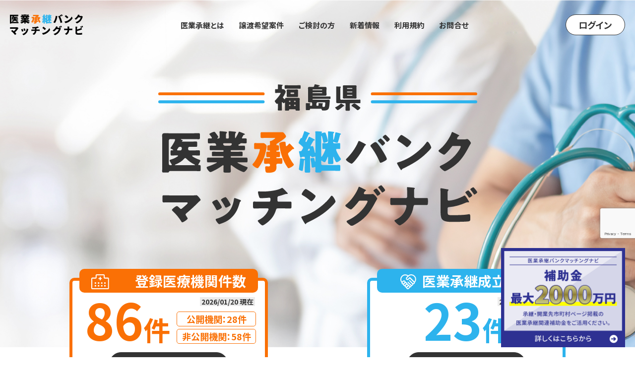

--- FILE ---
content_type: text/html; charset=UTF-8
request_url: https://syoukei.fukushima.med.or.jp/
body_size: 6929
content:
<!DOCTYPE html>
<html lang="ja">
<head prefix="og: http://ogp.me/ns#">
  <meta charset="UTF-8">
  <meta name="format-detection" content="telephone=no,address=no,email=no">
  <meta http-equiv="X-UA-Compatible" content="IE=edge">
  <meta name="viewport" content="width=device-width, initial-scale=1, maximum-scale=1">

	<!-- Google tag (gtag.js) -->
	<script async src="https://www.googletagmanager.com/gtag/js?id=G-07DFCVYMTJ"></script>
	<script>window.dataLayer=window.dataLayer||[];function gtag(){dataLayer.push(arguments);}gtag('js',new Date());gtag('config','G-07DFCVYMTJ');</script>

  <title>
    福島県医業承継バンク マッチングナビ | 「医業承継マッチングナビ」は、県内診療所の後継者不足等により廃業を検討する開業医と新規開業を希望する医師のマッチングを支援するベース環境です。  </title>
  <meta name="description" content="「医業承継マッチングナビ」は、県内診療所の後継者不足等により廃業を検討する開業医と新規開業を希望する医師のマッチングを支援するベース環境です。">
  <meta name="keywords" content="福島県,医業承継,マッチング,バンク,医業,医師,譲渡,承継,開業,支援">

  <link rel="shortcut icon" href="https://syoukei.fukushima.med.or.jp/wp-content/themes/syoukei/assets/images/common/favicon.png">
  <link rel="apple-touch-icon-precomposed" href="https://syoukei.fukushima.med.or.jp/wp-content/themes/syoukei/assets/images/common/favicon.png">

  <!-- Googl Font -->
  <link href="https://fonts.googleapis.com/css2?family=Noto+Sans+JP:wght@100;300;400;500;700;900&display=swap" rel="stylesheet">
  <!-- bootstrap4 -->
  <link rel="stylesheet" href="https://syoukei.fukushima.med.or.jp/wp-content/themes/syoukei/assets/bootstrap-4.4.1-dist/css/bootstrap.min.css">
  <!-- Humberger -->
  <link rel="stylesheet" href="https://syoukei.fukushima.med.or.jp/wp-content/themes/syoukei/assets/css/hamburgers/hamburgers.css">
  <!-- my style -->
  <link rel="stylesheet" href="https://syoukei.fukushima.med.or.jp/wp-content/themes/syoukei/style.css">
  <meta name='robots' content='max-image-preview:large'/>
    <script>var ajaxurl='https://syoukei.fukushima.med.or.jp/wp-admin/admin-ajax.php';</script>
<link rel='dns-prefetch' href='//www.google.com'/>
<link rel='dns-prefetch' href='//cdn.jsdelivr.net'/>
<link rel='dns-prefetch' href='//s.w.org'/>
		<script type="text/javascript">window._wpemojiSettings={"baseUrl":"https:\/\/s.w.org\/images\/core\/emoji\/13.0.1\/72x72\/","ext":".png","svgUrl":"https:\/\/s.w.org\/images\/core\/emoji\/13.0.1\/svg\/","svgExt":".svg","source":{"concatemoji":"https:\/\/syoukei.fukushima.med.or.jp\/wp-includes\/js\/wp-emoji-release.min.js?ver=5.7.14"}};!function(e,a,t){var n,r,o,i=a.createElement("canvas"),p=i.getContext&&i.getContext("2d");function s(e,t){var a=String.fromCharCode;p.clearRect(0,0,i.width,i.height),p.fillText(a.apply(this,e),0,0);e=i.toDataURL();return p.clearRect(0,0,i.width,i.height),p.fillText(a.apply(this,t),0,0),e===i.toDataURL()}function c(e){var t=a.createElement("script");t.src=e,t.defer=t.type="text/javascript",a.getElementsByTagName("head")[0].appendChild(t)}for(o=Array("flag","emoji"),t.supports={everything:!0,everythingExceptFlag:!0},r=0;r<o.length;r++)t.supports[o[r]]=function(e){if(!p||!p.fillText)return!1;switch(p.textBaseline="top",p.font="600 32px Arial",e){case"flag":return s([127987,65039,8205,9895,65039],[127987,65039,8203,9895,65039])?!1:!s([55356,56826,55356,56819],[55356,56826,8203,55356,56819])&&!s([55356,57332,56128,56423,56128,56418,56128,56421,56128,56430,56128,56423,56128,56447],[55356,57332,8203,56128,56423,8203,56128,56418,8203,56128,56421,8203,56128,56430,8203,56128,56423,8203,56128,56447]);case"emoji":return!s([55357,56424,8205,55356,57212],[55357,56424,8203,55356,57212])}return!1}(o[r]),t.supports.everything=t.supports.everything&&t.supports[o[r]],"flag"!==o[r]&&(t.supports.everythingExceptFlag=t.supports.everythingExceptFlag&&t.supports[o[r]]);t.supports.everythingExceptFlag=t.supports.everythingExceptFlag&&!t.supports.flag,t.DOMReady=!1,t.readyCallback=function(){t.DOMReady=!0},t.supports.everything||(n=function(){t.readyCallback()},a.addEventListener?(a.addEventListener("DOMContentLoaded",n,!1),e.addEventListener("load",n,!1)):(e.attachEvent("onload",n),a.attachEvent("onreadystatechange",function(){"complete"===a.readyState&&t.readyCallback()})),(n=t.source||{}).concatemoji?c(n.concatemoji):n.wpemoji&&n.twemoji&&(c(n.twemoji),c(n.wpemoji)))}(window,document,window._wpemojiSettings);</script>
		<style type="text/css">img.wp-smiley,img.emoji{display:inline!important;border:none!important;box-shadow:none!important;height:1em!important;width:1em!important;margin:0 .07em!important;vertical-align:-.1em!important;background:none!important;padding:0!important}</style>
	<link rel='stylesheet' id='wp-block-library-css' href='https://syoukei.fukushima.med.or.jp/wp-includes/css/dist/block-library/style.min.css?ver=5.7.14' type='text/css' media='all'/>
<link rel='stylesheet' id='contact-form-7-css' href='https://syoukei.fukushima.med.or.jp/wp-content/plugins/contact-form-7/includes/css/styles.css?ver=5.1.1' type='text/css' media='all'/>
<link rel='stylesheet' id='contact-form-7-confirm-css' href='https://syoukei.fukushima.med.or.jp/wp-content/plugins/contact-form-7-add-confirm/includes/css/styles.css?ver=5.1' type='text/css' media='all'/>
<link rel='stylesheet' id='wp-members-css' href='https://syoukei.fukushima.med.or.jp/wp-content/themes/syoukei/style.css?ver=3.2.5.1' type='text/css' media='all'/>
<link rel='stylesheet' id='bfa-font-awesome-css' href='//cdn.jsdelivr.net/fontawesome/4.7.0/css/font-awesome.min.css?ver=4.7.0' type='text/css' media='all'/>
<link rel='stylesheet' id='jquery-ui-smoothness-css' href='https://syoukei.fukushima.med.or.jp/wp-content/plugins/contact-form-7/includes/js/jquery-ui/themes/smoothness/jquery-ui.min.css?ver=1.11.4' type='text/css' media='screen'/>
<script type='text/javascript' src='https://syoukei.fukushima.med.or.jp/wp-includes/js/jquery/jquery.min.js?ver=3.5.1' id='jquery-core-js'></script>
<script type='text/javascript' src='https://syoukei.fukushima.med.or.jp/wp-includes/js/jquery/jquery-migrate.min.js?ver=3.3.2' id='jquery-migrate-js'></script>
<link rel="https://api.w.org/" href="https://syoukei.fukushima.med.or.jp/wp-json/"/><link rel="EditURI" type="application/rsd+xml" title="RSD" href="https://syoukei.fukushima.med.or.jp/xmlrpc.php?rsd"/>
<link rel="wlwmanifest" type="application/wlwmanifest+xml" href="https://syoukei.fukushima.med.or.jp/wp-includes/wlwmanifest.xml"/> 
<meta name="generator" content="WordPress 5.7.14"/>
<link rel="icon" href="https://syoukei.fukushima.med.or.jp/wp-content/uploads/2019/04/cropped-favicon-32x32.png" sizes="32x32"/>
<link rel="icon" href="https://syoukei.fukushima.med.or.jp/wp-content/uploads/2019/04/cropped-favicon-192x192.png" sizes="192x192"/>
<link rel="apple-touch-icon" href="https://syoukei.fukushima.med.or.jp/wp-content/uploads/2019/04/cropped-favicon-180x180.png"/>
<meta name="msapplication-TileImage" content="https://syoukei.fukushima.med.or.jp/wp-content/uploads/2019/04/cropped-favicon-270x270.png"/>
</head>

<body data-rsssl=1 class="home blog">





<header class="header" id="header">
  <div class="container">

    <h1 class="site_title">
      <a href="https://syoukei.fukushima.med.or.jp">
        <img src="https://syoukei.fukushima.med.or.jp/wp-content/themes/syoukei/assets/images/common/logo.svg" alt="福島県医業承継バンクマッチングナビ">
      </a>
    </h1>

    <nav id="_mastNav" class="nav_main">
      <ul class="list">
        <li class="list_item list_item_02">
          <a href="https://syoukei.fukushima.med.or.jp/about-succession/"><span>医業承継とは</span></a>
        </li>
        <li class="list_item list_item_03">
          <a href="https://syoukei.fukushima.med.or.jp/search-succession/"><span>譲渡希望案件</span></a>
        </li>
        <li class="list_item list_item_04">
          <div class="list_parent">ご検討の方</div>
          <ul class="list_child">
            <li class="list_child_item list_child_item_00">
              <a href="https://syoukei.fukushima.med.or.jp/subsidy/"><span>医業承継補助金</span></a>
            </li>
            <li class="list_child_item list_child_item_01">
              <a href="https://syoukei.fukushima.med.or.jp/guide-opening/"><span>開業をご検討の方</span></a>
            </li>
            <li class="list_child_item list_child_item_02">
              <a href="https://syoukei.fukushima.med.or.jp/guide-transfer/"><span>譲渡をご検討の方</span></a>
            </li>
          </ul>
        </li>
        <li class="list_item list_item_05">
          <a href="https://syoukei.fukushima.med.or.jp/category/news/"><span>新着情報</span></a>
        </li>
        <li class="list_item list_item_06">
          <a href="https://syoukei.fukushima.med.or.jp/agreement/"><span>利用規約</span></a>
        </li>
        <li class="list_item list_item_07">
          <a href="https://syoukei.fukushima.med.or.jp/contact/"><span>お問合せ</span></a>
        </li>

      </ul>
    </nav>

    <!-- Login & Hamburg -->
    <div class="box_login_hanburg">

              <a class="btn_login login" href="https://syoukei.fukushima.med.or.jp/page-49/">ログイン</a>
      
      <!-- Hamburg Button -->
      <div class="box_menu_trigger">
        <button class="menu_trigger">
          <span></span>
          <span></span>
          <span></span>
        </button>
      </div>

    </div>

  </div>
</header>






<main id="main" class="main">


<!-- HERO -->
<section class="sec_home_hero sec_home">
  <div class="container">
    <div class="image">
      <img src="https://syoukei.fukushima.med.or.jp/wp-content/themes/syoukei/assets/images/home/hero.svg" alt="福島県医業承継バンクマッチングナビ" width="643" height="285">
    </div>

    <!-- 登録医療機関件数 -->
    <div class="box_data color_orange">
      <h2>
        <span class="icon"><img src="https://syoukei.fukushima.med.or.jp/wp-content/themes/syoukei/assets/images/home/hero_icon_01.svg" alt="" width="36" height="30"></span>
        <span class="txt">登録医療機関件数</span>
      </h2>
      <div class="date"><span>2026/01/20 現在</span></div>
      <div class="number">86<span class="subject">件</span></div>
      <div class="case case_public">公開機関：28件</div>
      <div class="case case_private">非公開機関：58件</div>
      <a href="https://syoukei.fukushima.med.or.jp/search-succession/" class="btn_round">
        <span class="txt">詳細はこちら</span>
      </a>
    </div>

    <div class="box_data color_blue">
      <h2>
        <span class="icon"><img src="https://syoukei.fukushima.med.or.jp/wp-content/themes/syoukei/assets/images/home/hero_icon_02.svg" alt="" width="36" height="30"></span>
        <span class="txt">医業承継成立件数</span>
      </h2>
      <div class="date"><span><span>2026/01/20 現在</span></div>
      <div class="number">23<span class="subject">件</span></div>
      <a href="https://syoukei.fukushima.med.or.jp/case/" class="btn_round">
        <span class="txt">詳細はこちら</span>
      </a>
    </div>

  </div>
</section>

<!-- 新着情報 -->
<section class="sec_home sec_home_01">
  <div class="container">
    <h2 class="sec_title"><span>新着情報</span></h2>
    <ul class="list"><li class="list_item"><a href="https://syoukei.fukushima.med.or.jp/%e8%ad%b2%e6%b8%a1%e5%b8%8c%e6%9c%9b%e5%8c%bb%ef%bc%88%e5%86%85%e7%a7%91%e3%80%81%e5%a4%96%e7%a7%91%e3%80%81%e8%84%b3%e7%a5%9e%e7%b5%8c%e5%a4%96%e7%a7%91%e3%80%81%e9%ba%bb%e9%85%94%e7%a7%91%ef%bc%89/"><dl class="dl"><dt class="dt">2026.01.05</dt><dd class="dd"><span>譲渡希望医（内科、外科、脳神経外科、麻酔科）が登録されました。</span></dd></dl></a></li><li class="list_item"><a href="https://syoukei.fukushima.med.or.jp/%e8%ad%b2%e6%b8%a1%e5%b8%8c%e6%9c%9b%e5%8c%bb%ef%bc%88%e5%86%85%e7%a7%91%e3%80%81%e7%a5%9e%e7%b5%8c%e5%86%85%e7%a7%91%e3%80%81%e5%a4%96%e7%a7%91%e3%80%81%e8%84%b3%e7%a5%9e%e7%b5%8c%e5%a4%96%e7%a7%91-2/"><dl class="dl"><dt class="dt">2025.12.10</dt><dd class="dd"><span>譲渡希望医（内科、神経内科、外科、脳神経外科、リハビリテーション科）が登録されました。</span></dd></dl></a></li><li class="list_item"><a href="https://syoukei.fukushima.med.or.jp/%e8%ad%b2%e6%b8%a1%e5%b8%8c%e6%9c%9b%e5%8c%bb%ef%bc%88%e6%95%b4%e5%bd%a2%e5%a4%96%e7%a7%91%e3%80%81%e3%83%aa%e3%83%8f%e3%83%93%e3%83%aa%e3%83%86%e3%83%bc%e3%82%b7%e3%83%a7%e3%83%b3%e7%a7%91%ef%bc%89-2/"><dl class="dl"><dt class="dt">2025.12.10</dt><dd class="dd"><span>譲渡希望医（整形外科、リハビリテーション科）が登録されました。</span></dd></dl></a></li></ul>    <a class="btn_round" href="https://syoukei.fukushima.med.or.jp/category/news/"><span class="txt">一覧をみる</span></a>
  </div>

</section>

<!-- 医業承継とは？ -->
<section class="sec_home sec_home_02">
  <div class="container">
    
    <div class="box">

      <div class="inner">

        <h2 class="title"><span>医業承継とは？</span></h2>
        
        <div class="box_txt">
          <p class="des">福島県内で開業している医療機関を譲り受けて、引き続き医療機関の経営をおこなう開業形態で、新規開業に比べて低コストで開業する事ができます。<br>医業承継バンクは、県内の譲渡希望医と開業希望医の方のマッチングを支援します。</p>
          <a class="btn_round" href="https://syoukei.fukushima.med.or.jp/about-succession/"><span>詳しく見る</span></a>
        </div>
        <div class="box_img">
          <img src="https://syoukei.fukushima.med.or.jp/wp-content/themes/syoukei/assets/images/home/sec_home_02.svg" alt="" width="529" height="293" loading="lazy">
        </div>
      </div>
    </div>
  </div>
</section>

<!-- ボタン -->
<section class="sec_btn">
  <div class="container">
    <div class="row">
    <div class="col-lg-6">
        <a class="btn-toRecruitSuccession" href="https://syoukei.fukushima.med.or.jp/guide-transfer/">
          <div class="box_btn">
            <div class="shadow"></div>
            <img src="https://syoukei.fukushima.med.or.jp/wp-content/themes/syoukei/assets/images/common/btn-toRecruitSuccession.svg" alt="医療機関の譲渡をご検討の方はこちら" width="480" height="140" loading="lazy">
          </div>
        </a>
      </div>
      <div class="col-lg-6">
        <a class="btn-toRecruitSuccessor" href="https://syoukei.fukushima.med.or.jp/guide-opening/">
          <div class="box_btn">
            <div class="shadow"></div>
            <img src="https://syoukei.fukushima.med.or.jp/wp-content/themes/syoukei/assets/images/common/btn-toRecruitSuccessor.svg" alt="医療機関の開業をご検討の方はこちら" width="480" height="140" loading="lazy">
          </div>
        </a>
      </div>

    </div>
  </div>
</section>

<!-- 医療機関承継開業のメリット -->
<section class="sec_home sec_home_03">
  <div class="container">
    <h2 class="sec_title"><span>医療機関承継開業の<br/>メリット</span></h2>
    <div class="row">
      <div class="bg"></div>
      <div class="col-md-4 col-sm-6">
        <div class="box">
          <h3 class="title title_01">
            <img src="https://syoukei.fukushima.med.or.jp/wp-content/themes/syoukei/assets/images/home/sec_home_03a.svg" alt="開業資金を抑えられる">
          </h3>
          <p class="des">土地、建物、医療機器など<br>そのまま引き継げるケースが多く、<br>初期費用が抑えられる。</p>
        </div>
      </div>
      <div class="col-md-4 col-sm-6">
        <div class="box">
          <h3 class="title">
            <img src="https://syoukei.fukushima.med.or.jp/wp-content/themes/syoukei/assets/images/home/sec_home_03b.svg" alt="経営が安定しやすい">
          </h3>
          <p class="des">患者さんを<br>引き継ぐことができるため、<br>立上げから集患が見込める。</p>
        </div>
      </div>
      <div class="col-md-4 col-sm-6">
        <div class="box">
          <h3 class="title">
            <img src="https://syoukei.fukushima.med.or.jp/wp-content/themes/syoukei/assets/images/home/sec_home_03c.svg" alt="銀行融資が受けやすい">
          </h3>
          <p class="des">承継開業はリスクが低いため、<br>金融機関からの<br>融資が受けやすい。</p>
        </div>
      </div>
    </div>
  </div>
</section>

<!-- 医業承継補助金の活用/医業承継 成立事例 -->
<section class="sec_home sec_home_04">
  <div class="container">

    <div class="box box_subsidy">
      <div class="image"><img src="https://syoukei.fukushima.med.or.jp/wp-content/themes/syoukei/assets/images/home/sec_home_04a.jpg" alt="" width="630" height="360" loading="lazy"></div>
      <div class="box_txt">
        <div class="txt">
          <h2 class="title"><span class="txt">医業承継補助金の活用</span><span class="deco"></span></h2>
          <p class="des">福島県医業承継バンクに登録した開業希望医の方は、承継・開業先の市町村ページに掲載してある医業承継関連の補助金をご活用いただけます。 交付要件をご確認のうえ、承継・開業先市町村の窓口までお申し込みください。</p>
          <div class="box_btn">
            <a href="https://syoukei.fukushima.med.or.jp/subsidy/" class="btn_round"><span>詳しく見る</span></a>
          </div>
        </div>
      </div>
    </div>

    <div class="box box_case">
      <div class="image"><img src="https://syoukei.fukushima.med.or.jp/wp-content/themes/syoukei/assets/images/home/sec_home_04b.jpg" alt="" width="630" height="360" loading="lazy"></div>
      <div class="box_txt">
        <div class="txt">
            <h2 class="title"><span class="txt">医業承継 成立事例</span><span class="deco"></span></h2>
            <p class="des">医業の承継成功例を基に、事業引き継ぎの実例を紹介しています。地域医療の未来を守るために、円滑な医業承継の方法を学び、次世代に引き継ぐ方法や、地域発展への貢献の重要性を詳しく説明しています。</p>
            <div class="box_btn">
              <a href="https://syoukei.fukushima.med.or.jp/case/" class="btn_round"><span>詳しく見る</span></a>
            </div>
          </div>
        </div>
      </div>
    </div>

  </div>
</section>


<!-- ボタン -->
<section class="sec_btn">
  <div class="container">
    <div class="row">
    <div class="col-lg-6">
        <a class="btn-toRecruitSuccession" href="https://syoukei.fukushima.med.or.jp/guide-transfer/">
          <div class="box_btn">
            <div class="shadow"></div>
            <img src="https://syoukei.fukushima.med.or.jp/wp-content/themes/syoukei/assets/images/common/btn-toRecruitSuccession.svg" alt="医療機関の譲渡をご検討の方はこちら" width="480" height="140" loading="lazy">
          </div>
        </a>
      </div>
      <div class="col-lg-6">
        <a class="btn-toRecruitSuccessor" href="https://syoukei.fukushima.med.or.jp/guide-opening/">
          <div class="box_btn">
            <div class="shadow"></div>
            <img src="https://syoukei.fukushima.med.or.jp/wp-content/themes/syoukei/assets/images/common/btn-toRecruitSuccessor.svg" alt="医療機関の開業をご検討の方はこちら" width="480" height="140" loading="lazy">
          </div>
        </a>
      </div>

    </div>
  </div>
</section>



</main>

<footer class="footer">
  <div class="text-center">
    <span class="pc">Copyright © 2020 福島県医業承継バンク マッチングナビ All Rights Reserved.</span>
    <span class="sp">Copyright © 2020<br/>福島県医業承継バンク マッチングナビ<br/>All Rights Reserved.</span>
  </div>
</footer>

<nav class="nav_main_sp">
  <div class="container">
    <ul class="list">
      <li class="list_item list_item_01">
        <a href="https://syoukei.fukushima.med.or.jp/"><span>TOP</span></a>
      </li>
      <li class="list_item list_item_02">
        <a href="https://syoukei.fukushima.med.or.jp/about-successio/"><span>医業承継とは</span></a>
      </li>
      <li class="list_item list_item_03">
        <a href="https://syoukei.fukushima.med.or.jp/search-succession/"><span>譲渡希望案件</span></a>
      </li>
      <li class="list_item list_item_04">
        <div class="list_parent">ご検討の方</div>
        <ul class="list_child">
          <li class="list_item list_child_item list_child_item_00">
            <a href="https://syoukei.fukushima.med.or.jp/subsidy/">
              <div class="txt">医業 <span class="txt_01">承</span><span class="txt_02">継</span> 補助金</div>
            </a>
          </li>
          <li class="list_item list_child_item list_child_item_01">
            <a href="https://syoukei.fukushima.med.or.jp/guide-opening/">
              <div class="txt"><span>開業</span>  をご検討の方</div>
            </a>
          </li>
          <li class="list_item list_child_item list_child_item_02">
            <a href="https://syoukei.fukushima.med.or.jp/guide-transfer/">
              <div class="txt"><span>譲渡</span>  をご検討の方</div>
            </a>
          </li>
        </ul>
      </li>
      <li class="list_item list_item_05">
        <a href="https://syoukei.fukushima.med.or.jp/category/news/"><span>新着情報</span></a>
      </li>
      <li class="list_item list_item_05">
        <a href="https://syoukei.fukushima.med.or.jp/case/"><span>成立事例</span></a>
      </li>
      <li class="list_item list_item_06">
        <a href="https://syoukei.fukushima.med.or.jp/agreement/"><span>利用規約</span></a>
      </li>
      <li class="list_item list_item_07">
        <a href="https://syoukei.fukushima.med.or.jp/contact/"><span>お問合せ</span></a>
      </li>
    </ul>
  </div>
</nav>

  <div class="banner">
    <a href="https://syoukei.fukushima.med.or.jp/subsidy">
      <picture>
        <source media="(max-width: 600px)" srcset="https://syoukei.fukushima.med.or.jp/wp-content/themes/syoukei/assets/images/common/banner_sp.png">
        <img src="https://syoukei.fukushima.med.or.jp/wp-content/themes/syoukei/assets/images/common/banner_pc.png" alt="">
      </picture>
    </a>
  </div>


<script type='text/javascript' id='contact-form-7-js-extra'>//<![CDATA[
var wpcf7={"apiSettings":{"root":"https:\/\/syoukei.fukushima.med.or.jp\/wp-json\/contact-form-7\/v1","namespace":"contact-form-7\/v1"},"jqueryUi":"1"};
//]]></script>
<script type='text/javascript' src='https://syoukei.fukushima.med.or.jp/wp-content/plugins/contact-form-7/includes/js/scripts.js?ver=5.1.1' id='contact-form-7-js'></script>
<script type='text/javascript' src='https://syoukei.fukushima.med.or.jp/wp-includes/js/jquery/jquery.form.min.js?ver=4.2.1' id='jquery-form-js'></script>
<script type='text/javascript' src='https://syoukei.fukushima.med.or.jp/wp-content/plugins/contact-form-7-add-confirm/includes/js/scripts.js?ver=5.1' id='contact-form-7-confirm-js'></script>
<script type='text/javascript' src='https://www.google.com/recaptcha/api.js?render=6Lda7a4oAAAAAFjiIgdTVg8W5Dx9pg5cXdzBKhaf&#038;ver=3.0' id='google-recaptcha-js'></script>
<script type='text/javascript' src='https://syoukei.fukushima.med.or.jp/wp-includes/js/jquery/ui/core.min.js?ver=1.12.1' id='jquery-ui-core-js'></script>
<script type='text/javascript' src='https://syoukei.fukushima.med.or.jp/wp-includes/js/jquery/ui/datepicker.min.js?ver=1.12.1' id='jquery-ui-datepicker-js'></script>
<script type='text/javascript' id='jquery-ui-datepicker-js-after'>jQuery(document).ready(function(jQuery){jQuery.datepicker.setDefaults({"closeText":"\u9589\u3058\u308b","currentText":"\u4eca\u65e5","monthNames":["1\u6708","2\u6708","3\u6708","4\u6708","5\u6708","6\u6708","7\u6708","8\u6708","9\u6708","10\u6708","11\u6708","12\u6708"],"monthNamesShort":["1\u6708","2\u6708","3\u6708","4\u6708","5\u6708","6\u6708","7\u6708","8\u6708","9\u6708","10\u6708","11\u6708","12\u6708"],"nextText":"\u6b21","prevText":"\u524d","dayNames":["\u65e5\u66dc\u65e5","\u6708\u66dc\u65e5","\u706b\u66dc\u65e5","\u6c34\u66dc\u65e5","\u6728\u66dc\u65e5","\u91d1\u66dc\u65e5","\u571f\u66dc\u65e5"],"dayNamesShort":["\u65e5","\u6708","\u706b","\u6c34","\u6728","\u91d1","\u571f"],"dayNamesMin":["\u65e5","\u6708","\u706b","\u6c34","\u6728","\u91d1","\u571f"],"dateFormat":"yy\u5e74mm\u6708d\u65e5","firstDay":1,"isRTL":false});});</script>
<script type='text/javascript' src='https://syoukei.fukushima.med.or.jp/wp-includes/js/jquery/ui/controlgroup.min.js?ver=1.12.1' id='jquery-ui-controlgroup-js'></script>
<script type='text/javascript' src='https://syoukei.fukushima.med.or.jp/wp-includes/js/jquery/ui/checkboxradio.min.js?ver=1.12.1' id='jquery-ui-checkboxradio-js'></script>
<script type='text/javascript' src='https://syoukei.fukushima.med.or.jp/wp-includes/js/jquery/ui/button.min.js?ver=1.12.1' id='jquery-ui-button-js'></script>
<script type='text/javascript' src='https://syoukei.fukushima.med.or.jp/wp-includes/js/jquery/ui/spinner.min.js?ver=1.12.1' id='jquery-ui-spinner-js'></script>
<script type='text/javascript' src='https://syoukei.fukushima.med.or.jp/wp-includes/js/wp-embed.min.js?ver=5.7.14' id='wp-embed-js'></script>
<script type='text/javascript' src='https://syoukei.fukushima.med.or.jp/wp-content/themes/syoukei/assets/bootstrap-4.4.1-dist/js/propper-1.14.7.min.js?ver=5.7.14' id='propper-js'></script>
<script type='text/javascript' src='https://syoukei.fukushima.med.or.jp/wp-content/themes/syoukei/assets/bootstrap-4.4.1-dist/js/bootstrap.min.js?ver=5.7.14' id='bootstrap-js'></script>
<script type="text/javascript">(function(grecaptcha,sitekey){var wpcf7recaptcha={execute:function(){grecaptcha.execute(sitekey,{action:'homepage'}).then(function(token){var forms=document.getElementsByTagName('form');for(var i=0;i<forms.length;i++){var fields=forms[i].getElementsByTagName('input');for(var j=0;j<fields.length;j++){var field=fields[j];if('g-recaptcha-response'===field.getAttribute('name')){field.setAttribute('value',token);break;}}}});}};grecaptcha.ready(wpcf7recaptcha.execute);document.addEventListener('wpcf7submit',wpcf7recaptcha.execute,false);})(grecaptcha,'6Lda7a4oAAAAAFjiIgdTVg8W5Dx9pg5cXdzBKhaf');</script>

<script type="text/javascript">
  (function($){

      // トップページ用のヘッダースクロールアニメーション
  window.addEventListener('DOMContentLoaded', () => {
    // idがheaderの要素を取得
    const headerElement = document.getElementById('header');
    
    if (headerElement) {
      // 要素を複製
      const clonedHeader = headerElement.cloneNode(true);
      
      // 複製した要素のidをheader2に変更
      clonedHeader.id = 'header2';
      
      // <body data-rsssl=1>の直前に挿入
      document.body.appendChild(clonedHeader);
        
      // スクロールイベントを追加
      window.addEventListener('scroll', () => {
        // スクロール位置を取得
        const scrollPosition = window.scrollY || window.pageYOffset;
        
        // 複製された#header2を取得
        const header2Element = document.getElementById('header2');
        
        if (header2Element) {
          if (scrollPosition > 700) {
            // 700pxを超えたらクラスonを追加
            header2Element.classList.add('on');
          } else {
            // 700px未満ならクラスonを削除
            header2Element.classList.remove('on');
          }
        }
      });
    }
  });

    menuTrigger();
    function menuTrigger() {
      var $body			= $('body');
    	var $menuTrigger	= $('.menu_trigger');
    	var $globalMenu		= $('.nav_main_sp');

      $menuTrigger.on( 'click', function() {
    		$(this).toggleClass('active');
    		$globalMenu.fadeToggle( function() {
    			if ( $globalMenu.is( ':hidden' ) ) $globalMenu.removeAttr('style')
    		});
    		return false;
    	});
    };

    accodionSp();
    function accodionSp() {
      var $windowWidth = window.innerWidth;
      if($windowWidth < 768)
        {
        $('#accordion').collapse('hide');
        }
    }

    addClass();
    function addClass() {
      // WP-Menberログインフォーム
      $('#wpmem_login input[type=submit]').addClass('btn btn-secondary btn-lg');
      $('#wpmem_login input:not([type=radio],[type=checkbox])').addClass('form-control');

      // WP-Menber登録フォーム
      $('#wpmem_reg input:not([type=radio],[type=checkbox]), #wpmem_reg textarea').addClass('form-control');
      $('#wpmem_reg input[type=submit]').addClass('form-control-lg btn btn-secondary');

      // WP-Menberログアウトリンク
      $('body.page-id-49.logged-in .post a').addClass('btn btn-secondary btn-lg');

      // Contact form 7
      $('.wpcf7 input:not([type=radio],[type=checkbox]), .wpcf7 textarea').addClass('form-control');
      $('.wpcf7 input[type=submit]').addClass('form-control-lg btn btn-secondary');
      $('.wpcf7 table').addClass('table table-bordered');
      $('.wpcf7 table .haveto').addClass('badge badge-danger');
      $('.wpcf7 table .any').addClass('badge badge-primary');
    }

  })(jQuery);


</script>

</body>
</html>


--- FILE ---
content_type: text/html; charset=utf-8
request_url: https://www.google.com/recaptcha/api2/anchor?ar=1&k=6Lda7a4oAAAAAFjiIgdTVg8W5Dx9pg5cXdzBKhaf&co=aHR0cHM6Ly9zeW91a2VpLmZ1a3VzaGltYS5tZWQub3IuanA6NDQz&hl=en&v=PoyoqOPhxBO7pBk68S4YbpHZ&size=invisible&anchor-ms=20000&execute-ms=30000&cb=5qobqm6owsaj
body_size: 48795
content:
<!DOCTYPE HTML><html dir="ltr" lang="en"><head><meta http-equiv="Content-Type" content="text/html; charset=UTF-8">
<meta http-equiv="X-UA-Compatible" content="IE=edge">
<title>reCAPTCHA</title>
<style type="text/css">
/* cyrillic-ext */
@font-face {
  font-family: 'Roboto';
  font-style: normal;
  font-weight: 400;
  font-stretch: 100%;
  src: url(//fonts.gstatic.com/s/roboto/v48/KFO7CnqEu92Fr1ME7kSn66aGLdTylUAMa3GUBHMdazTgWw.woff2) format('woff2');
  unicode-range: U+0460-052F, U+1C80-1C8A, U+20B4, U+2DE0-2DFF, U+A640-A69F, U+FE2E-FE2F;
}
/* cyrillic */
@font-face {
  font-family: 'Roboto';
  font-style: normal;
  font-weight: 400;
  font-stretch: 100%;
  src: url(//fonts.gstatic.com/s/roboto/v48/KFO7CnqEu92Fr1ME7kSn66aGLdTylUAMa3iUBHMdazTgWw.woff2) format('woff2');
  unicode-range: U+0301, U+0400-045F, U+0490-0491, U+04B0-04B1, U+2116;
}
/* greek-ext */
@font-face {
  font-family: 'Roboto';
  font-style: normal;
  font-weight: 400;
  font-stretch: 100%;
  src: url(//fonts.gstatic.com/s/roboto/v48/KFO7CnqEu92Fr1ME7kSn66aGLdTylUAMa3CUBHMdazTgWw.woff2) format('woff2');
  unicode-range: U+1F00-1FFF;
}
/* greek */
@font-face {
  font-family: 'Roboto';
  font-style: normal;
  font-weight: 400;
  font-stretch: 100%;
  src: url(//fonts.gstatic.com/s/roboto/v48/KFO7CnqEu92Fr1ME7kSn66aGLdTylUAMa3-UBHMdazTgWw.woff2) format('woff2');
  unicode-range: U+0370-0377, U+037A-037F, U+0384-038A, U+038C, U+038E-03A1, U+03A3-03FF;
}
/* math */
@font-face {
  font-family: 'Roboto';
  font-style: normal;
  font-weight: 400;
  font-stretch: 100%;
  src: url(//fonts.gstatic.com/s/roboto/v48/KFO7CnqEu92Fr1ME7kSn66aGLdTylUAMawCUBHMdazTgWw.woff2) format('woff2');
  unicode-range: U+0302-0303, U+0305, U+0307-0308, U+0310, U+0312, U+0315, U+031A, U+0326-0327, U+032C, U+032F-0330, U+0332-0333, U+0338, U+033A, U+0346, U+034D, U+0391-03A1, U+03A3-03A9, U+03B1-03C9, U+03D1, U+03D5-03D6, U+03F0-03F1, U+03F4-03F5, U+2016-2017, U+2034-2038, U+203C, U+2040, U+2043, U+2047, U+2050, U+2057, U+205F, U+2070-2071, U+2074-208E, U+2090-209C, U+20D0-20DC, U+20E1, U+20E5-20EF, U+2100-2112, U+2114-2115, U+2117-2121, U+2123-214F, U+2190, U+2192, U+2194-21AE, U+21B0-21E5, U+21F1-21F2, U+21F4-2211, U+2213-2214, U+2216-22FF, U+2308-230B, U+2310, U+2319, U+231C-2321, U+2336-237A, U+237C, U+2395, U+239B-23B7, U+23D0, U+23DC-23E1, U+2474-2475, U+25AF, U+25B3, U+25B7, U+25BD, U+25C1, U+25CA, U+25CC, U+25FB, U+266D-266F, U+27C0-27FF, U+2900-2AFF, U+2B0E-2B11, U+2B30-2B4C, U+2BFE, U+3030, U+FF5B, U+FF5D, U+1D400-1D7FF, U+1EE00-1EEFF;
}
/* symbols */
@font-face {
  font-family: 'Roboto';
  font-style: normal;
  font-weight: 400;
  font-stretch: 100%;
  src: url(//fonts.gstatic.com/s/roboto/v48/KFO7CnqEu92Fr1ME7kSn66aGLdTylUAMaxKUBHMdazTgWw.woff2) format('woff2');
  unicode-range: U+0001-000C, U+000E-001F, U+007F-009F, U+20DD-20E0, U+20E2-20E4, U+2150-218F, U+2190, U+2192, U+2194-2199, U+21AF, U+21E6-21F0, U+21F3, U+2218-2219, U+2299, U+22C4-22C6, U+2300-243F, U+2440-244A, U+2460-24FF, U+25A0-27BF, U+2800-28FF, U+2921-2922, U+2981, U+29BF, U+29EB, U+2B00-2BFF, U+4DC0-4DFF, U+FFF9-FFFB, U+10140-1018E, U+10190-1019C, U+101A0, U+101D0-101FD, U+102E0-102FB, U+10E60-10E7E, U+1D2C0-1D2D3, U+1D2E0-1D37F, U+1F000-1F0FF, U+1F100-1F1AD, U+1F1E6-1F1FF, U+1F30D-1F30F, U+1F315, U+1F31C, U+1F31E, U+1F320-1F32C, U+1F336, U+1F378, U+1F37D, U+1F382, U+1F393-1F39F, U+1F3A7-1F3A8, U+1F3AC-1F3AF, U+1F3C2, U+1F3C4-1F3C6, U+1F3CA-1F3CE, U+1F3D4-1F3E0, U+1F3ED, U+1F3F1-1F3F3, U+1F3F5-1F3F7, U+1F408, U+1F415, U+1F41F, U+1F426, U+1F43F, U+1F441-1F442, U+1F444, U+1F446-1F449, U+1F44C-1F44E, U+1F453, U+1F46A, U+1F47D, U+1F4A3, U+1F4B0, U+1F4B3, U+1F4B9, U+1F4BB, U+1F4BF, U+1F4C8-1F4CB, U+1F4D6, U+1F4DA, U+1F4DF, U+1F4E3-1F4E6, U+1F4EA-1F4ED, U+1F4F7, U+1F4F9-1F4FB, U+1F4FD-1F4FE, U+1F503, U+1F507-1F50B, U+1F50D, U+1F512-1F513, U+1F53E-1F54A, U+1F54F-1F5FA, U+1F610, U+1F650-1F67F, U+1F687, U+1F68D, U+1F691, U+1F694, U+1F698, U+1F6AD, U+1F6B2, U+1F6B9-1F6BA, U+1F6BC, U+1F6C6-1F6CF, U+1F6D3-1F6D7, U+1F6E0-1F6EA, U+1F6F0-1F6F3, U+1F6F7-1F6FC, U+1F700-1F7FF, U+1F800-1F80B, U+1F810-1F847, U+1F850-1F859, U+1F860-1F887, U+1F890-1F8AD, U+1F8B0-1F8BB, U+1F8C0-1F8C1, U+1F900-1F90B, U+1F93B, U+1F946, U+1F984, U+1F996, U+1F9E9, U+1FA00-1FA6F, U+1FA70-1FA7C, U+1FA80-1FA89, U+1FA8F-1FAC6, U+1FACE-1FADC, U+1FADF-1FAE9, U+1FAF0-1FAF8, U+1FB00-1FBFF;
}
/* vietnamese */
@font-face {
  font-family: 'Roboto';
  font-style: normal;
  font-weight: 400;
  font-stretch: 100%;
  src: url(//fonts.gstatic.com/s/roboto/v48/KFO7CnqEu92Fr1ME7kSn66aGLdTylUAMa3OUBHMdazTgWw.woff2) format('woff2');
  unicode-range: U+0102-0103, U+0110-0111, U+0128-0129, U+0168-0169, U+01A0-01A1, U+01AF-01B0, U+0300-0301, U+0303-0304, U+0308-0309, U+0323, U+0329, U+1EA0-1EF9, U+20AB;
}
/* latin-ext */
@font-face {
  font-family: 'Roboto';
  font-style: normal;
  font-weight: 400;
  font-stretch: 100%;
  src: url(//fonts.gstatic.com/s/roboto/v48/KFO7CnqEu92Fr1ME7kSn66aGLdTylUAMa3KUBHMdazTgWw.woff2) format('woff2');
  unicode-range: U+0100-02BA, U+02BD-02C5, U+02C7-02CC, U+02CE-02D7, U+02DD-02FF, U+0304, U+0308, U+0329, U+1D00-1DBF, U+1E00-1E9F, U+1EF2-1EFF, U+2020, U+20A0-20AB, U+20AD-20C0, U+2113, U+2C60-2C7F, U+A720-A7FF;
}
/* latin */
@font-face {
  font-family: 'Roboto';
  font-style: normal;
  font-weight: 400;
  font-stretch: 100%;
  src: url(//fonts.gstatic.com/s/roboto/v48/KFO7CnqEu92Fr1ME7kSn66aGLdTylUAMa3yUBHMdazQ.woff2) format('woff2');
  unicode-range: U+0000-00FF, U+0131, U+0152-0153, U+02BB-02BC, U+02C6, U+02DA, U+02DC, U+0304, U+0308, U+0329, U+2000-206F, U+20AC, U+2122, U+2191, U+2193, U+2212, U+2215, U+FEFF, U+FFFD;
}
/* cyrillic-ext */
@font-face {
  font-family: 'Roboto';
  font-style: normal;
  font-weight: 500;
  font-stretch: 100%;
  src: url(//fonts.gstatic.com/s/roboto/v48/KFO7CnqEu92Fr1ME7kSn66aGLdTylUAMa3GUBHMdazTgWw.woff2) format('woff2');
  unicode-range: U+0460-052F, U+1C80-1C8A, U+20B4, U+2DE0-2DFF, U+A640-A69F, U+FE2E-FE2F;
}
/* cyrillic */
@font-face {
  font-family: 'Roboto';
  font-style: normal;
  font-weight: 500;
  font-stretch: 100%;
  src: url(//fonts.gstatic.com/s/roboto/v48/KFO7CnqEu92Fr1ME7kSn66aGLdTylUAMa3iUBHMdazTgWw.woff2) format('woff2');
  unicode-range: U+0301, U+0400-045F, U+0490-0491, U+04B0-04B1, U+2116;
}
/* greek-ext */
@font-face {
  font-family: 'Roboto';
  font-style: normal;
  font-weight: 500;
  font-stretch: 100%;
  src: url(//fonts.gstatic.com/s/roboto/v48/KFO7CnqEu92Fr1ME7kSn66aGLdTylUAMa3CUBHMdazTgWw.woff2) format('woff2');
  unicode-range: U+1F00-1FFF;
}
/* greek */
@font-face {
  font-family: 'Roboto';
  font-style: normal;
  font-weight: 500;
  font-stretch: 100%;
  src: url(//fonts.gstatic.com/s/roboto/v48/KFO7CnqEu92Fr1ME7kSn66aGLdTylUAMa3-UBHMdazTgWw.woff2) format('woff2');
  unicode-range: U+0370-0377, U+037A-037F, U+0384-038A, U+038C, U+038E-03A1, U+03A3-03FF;
}
/* math */
@font-face {
  font-family: 'Roboto';
  font-style: normal;
  font-weight: 500;
  font-stretch: 100%;
  src: url(//fonts.gstatic.com/s/roboto/v48/KFO7CnqEu92Fr1ME7kSn66aGLdTylUAMawCUBHMdazTgWw.woff2) format('woff2');
  unicode-range: U+0302-0303, U+0305, U+0307-0308, U+0310, U+0312, U+0315, U+031A, U+0326-0327, U+032C, U+032F-0330, U+0332-0333, U+0338, U+033A, U+0346, U+034D, U+0391-03A1, U+03A3-03A9, U+03B1-03C9, U+03D1, U+03D5-03D6, U+03F0-03F1, U+03F4-03F5, U+2016-2017, U+2034-2038, U+203C, U+2040, U+2043, U+2047, U+2050, U+2057, U+205F, U+2070-2071, U+2074-208E, U+2090-209C, U+20D0-20DC, U+20E1, U+20E5-20EF, U+2100-2112, U+2114-2115, U+2117-2121, U+2123-214F, U+2190, U+2192, U+2194-21AE, U+21B0-21E5, U+21F1-21F2, U+21F4-2211, U+2213-2214, U+2216-22FF, U+2308-230B, U+2310, U+2319, U+231C-2321, U+2336-237A, U+237C, U+2395, U+239B-23B7, U+23D0, U+23DC-23E1, U+2474-2475, U+25AF, U+25B3, U+25B7, U+25BD, U+25C1, U+25CA, U+25CC, U+25FB, U+266D-266F, U+27C0-27FF, U+2900-2AFF, U+2B0E-2B11, U+2B30-2B4C, U+2BFE, U+3030, U+FF5B, U+FF5D, U+1D400-1D7FF, U+1EE00-1EEFF;
}
/* symbols */
@font-face {
  font-family: 'Roboto';
  font-style: normal;
  font-weight: 500;
  font-stretch: 100%;
  src: url(//fonts.gstatic.com/s/roboto/v48/KFO7CnqEu92Fr1ME7kSn66aGLdTylUAMaxKUBHMdazTgWw.woff2) format('woff2');
  unicode-range: U+0001-000C, U+000E-001F, U+007F-009F, U+20DD-20E0, U+20E2-20E4, U+2150-218F, U+2190, U+2192, U+2194-2199, U+21AF, U+21E6-21F0, U+21F3, U+2218-2219, U+2299, U+22C4-22C6, U+2300-243F, U+2440-244A, U+2460-24FF, U+25A0-27BF, U+2800-28FF, U+2921-2922, U+2981, U+29BF, U+29EB, U+2B00-2BFF, U+4DC0-4DFF, U+FFF9-FFFB, U+10140-1018E, U+10190-1019C, U+101A0, U+101D0-101FD, U+102E0-102FB, U+10E60-10E7E, U+1D2C0-1D2D3, U+1D2E0-1D37F, U+1F000-1F0FF, U+1F100-1F1AD, U+1F1E6-1F1FF, U+1F30D-1F30F, U+1F315, U+1F31C, U+1F31E, U+1F320-1F32C, U+1F336, U+1F378, U+1F37D, U+1F382, U+1F393-1F39F, U+1F3A7-1F3A8, U+1F3AC-1F3AF, U+1F3C2, U+1F3C4-1F3C6, U+1F3CA-1F3CE, U+1F3D4-1F3E0, U+1F3ED, U+1F3F1-1F3F3, U+1F3F5-1F3F7, U+1F408, U+1F415, U+1F41F, U+1F426, U+1F43F, U+1F441-1F442, U+1F444, U+1F446-1F449, U+1F44C-1F44E, U+1F453, U+1F46A, U+1F47D, U+1F4A3, U+1F4B0, U+1F4B3, U+1F4B9, U+1F4BB, U+1F4BF, U+1F4C8-1F4CB, U+1F4D6, U+1F4DA, U+1F4DF, U+1F4E3-1F4E6, U+1F4EA-1F4ED, U+1F4F7, U+1F4F9-1F4FB, U+1F4FD-1F4FE, U+1F503, U+1F507-1F50B, U+1F50D, U+1F512-1F513, U+1F53E-1F54A, U+1F54F-1F5FA, U+1F610, U+1F650-1F67F, U+1F687, U+1F68D, U+1F691, U+1F694, U+1F698, U+1F6AD, U+1F6B2, U+1F6B9-1F6BA, U+1F6BC, U+1F6C6-1F6CF, U+1F6D3-1F6D7, U+1F6E0-1F6EA, U+1F6F0-1F6F3, U+1F6F7-1F6FC, U+1F700-1F7FF, U+1F800-1F80B, U+1F810-1F847, U+1F850-1F859, U+1F860-1F887, U+1F890-1F8AD, U+1F8B0-1F8BB, U+1F8C0-1F8C1, U+1F900-1F90B, U+1F93B, U+1F946, U+1F984, U+1F996, U+1F9E9, U+1FA00-1FA6F, U+1FA70-1FA7C, U+1FA80-1FA89, U+1FA8F-1FAC6, U+1FACE-1FADC, U+1FADF-1FAE9, U+1FAF0-1FAF8, U+1FB00-1FBFF;
}
/* vietnamese */
@font-face {
  font-family: 'Roboto';
  font-style: normal;
  font-weight: 500;
  font-stretch: 100%;
  src: url(//fonts.gstatic.com/s/roboto/v48/KFO7CnqEu92Fr1ME7kSn66aGLdTylUAMa3OUBHMdazTgWw.woff2) format('woff2');
  unicode-range: U+0102-0103, U+0110-0111, U+0128-0129, U+0168-0169, U+01A0-01A1, U+01AF-01B0, U+0300-0301, U+0303-0304, U+0308-0309, U+0323, U+0329, U+1EA0-1EF9, U+20AB;
}
/* latin-ext */
@font-face {
  font-family: 'Roboto';
  font-style: normal;
  font-weight: 500;
  font-stretch: 100%;
  src: url(//fonts.gstatic.com/s/roboto/v48/KFO7CnqEu92Fr1ME7kSn66aGLdTylUAMa3KUBHMdazTgWw.woff2) format('woff2');
  unicode-range: U+0100-02BA, U+02BD-02C5, U+02C7-02CC, U+02CE-02D7, U+02DD-02FF, U+0304, U+0308, U+0329, U+1D00-1DBF, U+1E00-1E9F, U+1EF2-1EFF, U+2020, U+20A0-20AB, U+20AD-20C0, U+2113, U+2C60-2C7F, U+A720-A7FF;
}
/* latin */
@font-face {
  font-family: 'Roboto';
  font-style: normal;
  font-weight: 500;
  font-stretch: 100%;
  src: url(//fonts.gstatic.com/s/roboto/v48/KFO7CnqEu92Fr1ME7kSn66aGLdTylUAMa3yUBHMdazQ.woff2) format('woff2');
  unicode-range: U+0000-00FF, U+0131, U+0152-0153, U+02BB-02BC, U+02C6, U+02DA, U+02DC, U+0304, U+0308, U+0329, U+2000-206F, U+20AC, U+2122, U+2191, U+2193, U+2212, U+2215, U+FEFF, U+FFFD;
}
/* cyrillic-ext */
@font-face {
  font-family: 'Roboto';
  font-style: normal;
  font-weight: 900;
  font-stretch: 100%;
  src: url(//fonts.gstatic.com/s/roboto/v48/KFO7CnqEu92Fr1ME7kSn66aGLdTylUAMa3GUBHMdazTgWw.woff2) format('woff2');
  unicode-range: U+0460-052F, U+1C80-1C8A, U+20B4, U+2DE0-2DFF, U+A640-A69F, U+FE2E-FE2F;
}
/* cyrillic */
@font-face {
  font-family: 'Roboto';
  font-style: normal;
  font-weight: 900;
  font-stretch: 100%;
  src: url(//fonts.gstatic.com/s/roboto/v48/KFO7CnqEu92Fr1ME7kSn66aGLdTylUAMa3iUBHMdazTgWw.woff2) format('woff2');
  unicode-range: U+0301, U+0400-045F, U+0490-0491, U+04B0-04B1, U+2116;
}
/* greek-ext */
@font-face {
  font-family: 'Roboto';
  font-style: normal;
  font-weight: 900;
  font-stretch: 100%;
  src: url(//fonts.gstatic.com/s/roboto/v48/KFO7CnqEu92Fr1ME7kSn66aGLdTylUAMa3CUBHMdazTgWw.woff2) format('woff2');
  unicode-range: U+1F00-1FFF;
}
/* greek */
@font-face {
  font-family: 'Roboto';
  font-style: normal;
  font-weight: 900;
  font-stretch: 100%;
  src: url(//fonts.gstatic.com/s/roboto/v48/KFO7CnqEu92Fr1ME7kSn66aGLdTylUAMa3-UBHMdazTgWw.woff2) format('woff2');
  unicode-range: U+0370-0377, U+037A-037F, U+0384-038A, U+038C, U+038E-03A1, U+03A3-03FF;
}
/* math */
@font-face {
  font-family: 'Roboto';
  font-style: normal;
  font-weight: 900;
  font-stretch: 100%;
  src: url(//fonts.gstatic.com/s/roboto/v48/KFO7CnqEu92Fr1ME7kSn66aGLdTylUAMawCUBHMdazTgWw.woff2) format('woff2');
  unicode-range: U+0302-0303, U+0305, U+0307-0308, U+0310, U+0312, U+0315, U+031A, U+0326-0327, U+032C, U+032F-0330, U+0332-0333, U+0338, U+033A, U+0346, U+034D, U+0391-03A1, U+03A3-03A9, U+03B1-03C9, U+03D1, U+03D5-03D6, U+03F0-03F1, U+03F4-03F5, U+2016-2017, U+2034-2038, U+203C, U+2040, U+2043, U+2047, U+2050, U+2057, U+205F, U+2070-2071, U+2074-208E, U+2090-209C, U+20D0-20DC, U+20E1, U+20E5-20EF, U+2100-2112, U+2114-2115, U+2117-2121, U+2123-214F, U+2190, U+2192, U+2194-21AE, U+21B0-21E5, U+21F1-21F2, U+21F4-2211, U+2213-2214, U+2216-22FF, U+2308-230B, U+2310, U+2319, U+231C-2321, U+2336-237A, U+237C, U+2395, U+239B-23B7, U+23D0, U+23DC-23E1, U+2474-2475, U+25AF, U+25B3, U+25B7, U+25BD, U+25C1, U+25CA, U+25CC, U+25FB, U+266D-266F, U+27C0-27FF, U+2900-2AFF, U+2B0E-2B11, U+2B30-2B4C, U+2BFE, U+3030, U+FF5B, U+FF5D, U+1D400-1D7FF, U+1EE00-1EEFF;
}
/* symbols */
@font-face {
  font-family: 'Roboto';
  font-style: normal;
  font-weight: 900;
  font-stretch: 100%;
  src: url(//fonts.gstatic.com/s/roboto/v48/KFO7CnqEu92Fr1ME7kSn66aGLdTylUAMaxKUBHMdazTgWw.woff2) format('woff2');
  unicode-range: U+0001-000C, U+000E-001F, U+007F-009F, U+20DD-20E0, U+20E2-20E4, U+2150-218F, U+2190, U+2192, U+2194-2199, U+21AF, U+21E6-21F0, U+21F3, U+2218-2219, U+2299, U+22C4-22C6, U+2300-243F, U+2440-244A, U+2460-24FF, U+25A0-27BF, U+2800-28FF, U+2921-2922, U+2981, U+29BF, U+29EB, U+2B00-2BFF, U+4DC0-4DFF, U+FFF9-FFFB, U+10140-1018E, U+10190-1019C, U+101A0, U+101D0-101FD, U+102E0-102FB, U+10E60-10E7E, U+1D2C0-1D2D3, U+1D2E0-1D37F, U+1F000-1F0FF, U+1F100-1F1AD, U+1F1E6-1F1FF, U+1F30D-1F30F, U+1F315, U+1F31C, U+1F31E, U+1F320-1F32C, U+1F336, U+1F378, U+1F37D, U+1F382, U+1F393-1F39F, U+1F3A7-1F3A8, U+1F3AC-1F3AF, U+1F3C2, U+1F3C4-1F3C6, U+1F3CA-1F3CE, U+1F3D4-1F3E0, U+1F3ED, U+1F3F1-1F3F3, U+1F3F5-1F3F7, U+1F408, U+1F415, U+1F41F, U+1F426, U+1F43F, U+1F441-1F442, U+1F444, U+1F446-1F449, U+1F44C-1F44E, U+1F453, U+1F46A, U+1F47D, U+1F4A3, U+1F4B0, U+1F4B3, U+1F4B9, U+1F4BB, U+1F4BF, U+1F4C8-1F4CB, U+1F4D6, U+1F4DA, U+1F4DF, U+1F4E3-1F4E6, U+1F4EA-1F4ED, U+1F4F7, U+1F4F9-1F4FB, U+1F4FD-1F4FE, U+1F503, U+1F507-1F50B, U+1F50D, U+1F512-1F513, U+1F53E-1F54A, U+1F54F-1F5FA, U+1F610, U+1F650-1F67F, U+1F687, U+1F68D, U+1F691, U+1F694, U+1F698, U+1F6AD, U+1F6B2, U+1F6B9-1F6BA, U+1F6BC, U+1F6C6-1F6CF, U+1F6D3-1F6D7, U+1F6E0-1F6EA, U+1F6F0-1F6F3, U+1F6F7-1F6FC, U+1F700-1F7FF, U+1F800-1F80B, U+1F810-1F847, U+1F850-1F859, U+1F860-1F887, U+1F890-1F8AD, U+1F8B0-1F8BB, U+1F8C0-1F8C1, U+1F900-1F90B, U+1F93B, U+1F946, U+1F984, U+1F996, U+1F9E9, U+1FA00-1FA6F, U+1FA70-1FA7C, U+1FA80-1FA89, U+1FA8F-1FAC6, U+1FACE-1FADC, U+1FADF-1FAE9, U+1FAF0-1FAF8, U+1FB00-1FBFF;
}
/* vietnamese */
@font-face {
  font-family: 'Roboto';
  font-style: normal;
  font-weight: 900;
  font-stretch: 100%;
  src: url(//fonts.gstatic.com/s/roboto/v48/KFO7CnqEu92Fr1ME7kSn66aGLdTylUAMa3OUBHMdazTgWw.woff2) format('woff2');
  unicode-range: U+0102-0103, U+0110-0111, U+0128-0129, U+0168-0169, U+01A0-01A1, U+01AF-01B0, U+0300-0301, U+0303-0304, U+0308-0309, U+0323, U+0329, U+1EA0-1EF9, U+20AB;
}
/* latin-ext */
@font-face {
  font-family: 'Roboto';
  font-style: normal;
  font-weight: 900;
  font-stretch: 100%;
  src: url(//fonts.gstatic.com/s/roboto/v48/KFO7CnqEu92Fr1ME7kSn66aGLdTylUAMa3KUBHMdazTgWw.woff2) format('woff2');
  unicode-range: U+0100-02BA, U+02BD-02C5, U+02C7-02CC, U+02CE-02D7, U+02DD-02FF, U+0304, U+0308, U+0329, U+1D00-1DBF, U+1E00-1E9F, U+1EF2-1EFF, U+2020, U+20A0-20AB, U+20AD-20C0, U+2113, U+2C60-2C7F, U+A720-A7FF;
}
/* latin */
@font-face {
  font-family: 'Roboto';
  font-style: normal;
  font-weight: 900;
  font-stretch: 100%;
  src: url(//fonts.gstatic.com/s/roboto/v48/KFO7CnqEu92Fr1ME7kSn66aGLdTylUAMa3yUBHMdazQ.woff2) format('woff2');
  unicode-range: U+0000-00FF, U+0131, U+0152-0153, U+02BB-02BC, U+02C6, U+02DA, U+02DC, U+0304, U+0308, U+0329, U+2000-206F, U+20AC, U+2122, U+2191, U+2193, U+2212, U+2215, U+FEFF, U+FFFD;
}

</style>
<link rel="stylesheet" type="text/css" href="https://www.gstatic.com/recaptcha/releases/PoyoqOPhxBO7pBk68S4YbpHZ/styles__ltr.css">
<script nonce="71vrUPNl-VnWM6D2mOfc4w" type="text/javascript">window['__recaptcha_api'] = 'https://www.google.com/recaptcha/api2/';</script>
<script type="text/javascript" src="https://www.gstatic.com/recaptcha/releases/PoyoqOPhxBO7pBk68S4YbpHZ/recaptcha__en.js" nonce="71vrUPNl-VnWM6D2mOfc4w">
      
    </script></head>
<body><div id="rc-anchor-alert" class="rc-anchor-alert"></div>
<input type="hidden" id="recaptcha-token" value="[base64]">
<script type="text/javascript" nonce="71vrUPNl-VnWM6D2mOfc4w">
      recaptcha.anchor.Main.init("[\x22ainput\x22,[\x22bgdata\x22,\x22\x22,\[base64]/[base64]/[base64]/[base64]/cjw8ejpyPj4+eil9Y2F0Y2gobCl7dGhyb3cgbDt9fSxIPWZ1bmN0aW9uKHcsdCx6KXtpZih3PT0xOTR8fHc9PTIwOCl0LnZbd10/dC52W3ddLmNvbmNhdCh6KTp0LnZbd109b2Yoeix0KTtlbHNle2lmKHQuYkImJnchPTMxNylyZXR1cm47dz09NjZ8fHc9PTEyMnx8dz09NDcwfHx3PT00NHx8dz09NDE2fHx3PT0zOTd8fHc9PTQyMXx8dz09Njh8fHc9PTcwfHx3PT0xODQ/[base64]/[base64]/[base64]/bmV3IGRbVl0oSlswXSk6cD09Mj9uZXcgZFtWXShKWzBdLEpbMV0pOnA9PTM/bmV3IGRbVl0oSlswXSxKWzFdLEpbMl0pOnA9PTQ/[base64]/[base64]/[base64]/[base64]\x22,\[base64]\\u003d\\u003d\x22,\[base64]/b3DDhyvDlMOIMB9Tw5vCv1tCwrsEcsKmPsOlRAh0wrhpYsKVMnoDwrkawoPDncKlI8O2YwnCmBrCiV/DokDDgcOCw43Dm8OFwrFfGcOHLhtNeF8tNhnCnnLCrTHCmXzDv2AKCsK4AMKRwonCrwPDrVvDicKDShPDosK1LcOgwq7DmsKwa8OnDcKmw6YhIUkKw7PDinfCicKrw6DCnxDCuGbDhRNsw7HCu8OQwp4JdMKDw5PCrTvDjsO9LgjDhMORwqQsZBdBHcKWB1Nuw5B/[base64]/CicKhcDVdwr3DlMKJMgceLsOeIl0kwpBjw7JhJcOFw6jCpAwlwrQaMVPDlS3Dj8OTw7IhJ8OPacOTwpMVQh7DoMKBwrHDhcKPw67Ct8KhYTLCucKvBcKlw64gZldjNxTCgsKrw7rDlsKLwrvDnyt/PkdJSyzCncKLRcOZVMK4w7DDscOywrVBUMOcdcKWw7HDvsOVwoDCkx4NMcKvPgsUMsKhw6sWbsKnSMKPw7rCmcKgRzBNKGbDqsOFZcKWNHMtW1zDisOuGUJtIGsewpNyw4MkFcOOwopjw7XDsSlGenzCusKdw4s/wrU8JBcUw7/[base64]/w53DpcKhIMOQw6opw4jCm8KlE8OJQMOKXUJWw4V7BMO8wp1sw6jCo1PCn8KrHsKVwoPDgXvDpT/ClsK3VEx9wqIwWAzCj33DijXCtsKwKwRPwrvDjBPClMOSwqnDrcKhGxM5a8Orwr/CqRnDhcOUAmZew5AswqbDgFDDtVZnIcOPw5/ChMOZNX7DmcKybBPDsMOiESzCisOob2/Cs10qLMKxTMOvwo7CjMKCworCgnnDr8ODwoxnbcONwr8lwpLCvEPCnRfDm8KfNwDClQXCisORdlbDrcOUw5zCnGlvDMORfC/DpsKCd8OjfMK5w4k8woxuwp/CusKXwr/[base64]/DssOvQMOvw4R0w4csw6LCvMOvwoVvDhXCkUxmXjpfwoLDk8OnVcOkw4vDs3l0wp0EHTXDuMOjXMOCH8O3YMKBw53CiHdJw47DtsKtw7Rvwq/CuBfDhsK0M8Owwr1Vw6vCjgjDhRlOYRjCtMKxw7R2E2nCmG3Do8K3WmzDkBw6FBzDkgzDtsOhw5IdQht4IsOcw6/[base64]/FsOvR052EFINw5FXw7rDmiXCgmLDksOdPRTDhz/[base64]/[base64]/WsO7wq3DjCjDsn/[base64]/DqCRdMjnCg3FZwo3DrMKqBUk2T1Bbw4bDq8Kaw40jHsOtU8OjHEMQwoHCsMOaw5nDjMO8RzLCrsO1w7FLw6LChSEcNcKdw7hUDz/Do8OIT8KiJGnCgDhaDh8XfsKcQcOYwqoOU8KNwp/CoQg8w53CoMOow63CgMKTwpHCtcK6NsKaXsOJw5dzXMKJw6BtBMOww7nCq8KpRcOpwq4FBcKawph7wofChsKdVsOTCm/CqBohXMOBw5wTwqsow7lhw4YNwq3CnTRxYMKFPMOFwokjwpzDl8OvLMKZNjnDm8Krwo/CqMKhw79hCMKNwrrCvhkiIsOewoAYQjdofcOEw4xEFSE1w4oAwq0wwrPDmMKSw6NRw4NFw4nCshxfcMKrw5vCkMOWw7nDtyjDgsKpaFJ6w4ARFMObw7d/BgjConPCtAsww6TDpnvDjV7CocOdSsOwwrwCwqfDkm7Do1DDqcKheR3DvsOldcKgw63DvFBWIGDCgMOXVV/CuW1pw6fDosKuZWPDl8O0w5gfwrVbCsK6KMO3RHTCh1HCmTUQwodzbG/CqcKhw5HCm8OOw6HChcOBw4kswqx8wobCncK0woTCmsKrwq8qwp/CsQ3CgGRYwofDq8KLw5zDqcOpwrnDtMKYJUfCnMK/[base64]/wrYVw5DCmkzCtsKIbMO9w5LClcOtwrxsQGvCoWDCgMOMwrbDmQ0FaSt9wrJpAsK9w5ZlXsOcwqtRwph1C8OHFylxwojCpcOeGMKgw7dFTALCnj3Cih3Cs3IuQB3ChU3DhcOiQ3Mqw60/wrnCq0sqRxNFZsOeAmPCsMOoYMKEwqFWQcO2wosLw4rDqsOnw5kZw6oNw4U0RcK6w4hvJEjCijIDwo88w7LCnMO1OhZqUMOgOR7Dp2HCvQdcCxUDwpYiw5nCnwbDkXPDp3Rtw5TCrSfDlTEcwrsjw4DCjQPDr8Onw7YXDBIAB8Kfw5/CosOLw6jDjcKEw4HCuHx7QsOkw6RbwpTDhMKcFGMmwo3DiFAjS8Kqw5rCgcODKMOdwr8xb8O9DcKuLk9nw4gKIMO8w57DuyvCpMKTSRg8Mw81w5DDgE11wp/DmSZ6ZcKnwrNGQMOkw5TDqGjCiMO9wpHDpQ9CAizCtMK6KQ7Clm5de2TDoMKjwpzCnMOOw6nCoG7CucKeODfChMK9wqwyw5DDvlFJw4QxHsK5dsKcwrLDvMK5VUJ5wqvDgggPUhF9esKXw6lNcMOdwq7Ch1fCn0xZX8O1MC/CkcO3wqzDqMKRwrvDiVlbXSgJXjlXLsK7w5B3WXvDnsK8IsKFbRjCkBLCsxTCrMO8w7zCjnjDssKFwpPCj8OkDcOjG8K3LhDCkDkfZ8KTw6bDs8KBwrXDrcKuw7lVwoN/w43DisKgZMKbwp/CgFfCgcKGYEjDvMO6wqM+MivCisKfAcOUKsKyw7vCg8KBbhbCoV7Cs8KOw7Irw5BDwo9mYGkODjVwwpLCsTTDlAU5Vw52w5sPcA85LMOwOWUKw4UqDwUrwqstK8K+cMKGTRbDhnrDtMK8w6LDsHTDpcOsODE7O2TCjcKTw6/DrsKOb8OiDcO+w6jCoWnDtMK6ORbClcKmCsKuwr/DgMKJHyfCtDjCoGLDgMOkT8O/TcOSWsK0woMAPcOSwozCpMOccC/[base64]/Dp8OTDCzDtQnDlhEIJBnDvMOkw6hkVG4Jw4rCogVvwqPCjcKVPsKGw7IUwo1VwoFQwpcJwqLDnFPCukDDhRDDhibCshFREcOhDMKqK2vDvX/[base64]/[base64]/DvsOtwovDuCTDtTbCn8KiwofCuMKvBMOBwrnDn8KMakHCnjrDuTPDmcKpwppEw4TCjDI6wpZCwr9vEMKewonDsAPDpMOUEMKHLWNTE8KTRS7CksOTCApqK8OAH8K4w4N2worCkBdHJcOZwrU8ayfDtcK4w6vDmsKjw6dHw6/ChGFsYMKvwpdAbCTDksKiZsKNwqHDnMOLZMOVTcOEwqhGb041wovDgjwQRsOBwoXCsT00b8Kywq5Gwo0CHBgLwqh+EmUQwptHwq0VdxpJwr7Do8OKwp84wrpFFwfCvMO/HwXDhsKnPcOTwrjDuBkBe8KOwqtYwqc2w7Vswo8pAWPDvG/Dg8KaNMOmw71NKsKAwpHDk8OewqAtw70HTiFJwoHDtMO0WzZHT1DCn8Ouw7VmwpcYVlM/[base64]/Dk8OrKA94C8KCV8OjRcKswpPDjw3DpiPCkT4LwqjColfDkGATT8OXw7zClsKNw5vCssOSw6vCpcO7asKpw6/DpQPDtirDnMO9YMKLPcKqCA9Hw7jDpy3DgMOoD8O/TsK+PzcBEsOeAMOPIgjDtSJqWcKow5nDmsOew5HCuWUow7ALw4l8woBdwp7Dlh3DsDxSw6bDiCfCqcOIUCp/w7tkw649woEsAcOzwoInJ8OowrHDm8KyB8K/Yx8Aw4vCiMKTfz5cDizClsKlwo/DnRXDiwfDqsKVJTbDn8KQwqjCqBERSsOJwrMlXnIQdcOTwpzDik/[base64]/[base64]/Dmy/Co8K6w6nCqMK6w7xCbsOUw5bDllUsGCvDgQQ9w7VzwqUMwoPDiHLCh8Odw5/DmmtTwqjCjcOzPgfCu8Oqw4t+wpbCsGgqw7NDw48kw7hhwozDosOMdMK1wrs4wpUEOcOrHsKFdBXCjyXDosK0VcO7QMKtwrMOwq5VK8K4w7EBwqUPw6ETX8ODw7fCvMOeBHALw51Nw7/DkMO7YMOew4HDjcKmwqFqwpnDhMKAw4DDp8OfLCg7w7Zqwrk9WzJSw5gfP8OTHMOYw5lUwrxswojCmsKkwokZLMKRwp/CsMKsMV7Du8KsTzBWw5llJWXDiMOcFcOnwr/DusKnw4fDhScyw6XCvsKjwrMdwrzChTrDgcOkwqzCmsKRwodIBn/[base64]/wqAEOXoGw5thw4nDgMKAw67CnjYzwqt7SsKOw5l4E8KKw6/DuMOxb8KbwqMpDUhJw6jDvMOTZCPDoMKAw4Zaw4HDuVgKwol3aMKFwoLCsMKmAcK6QDLDmyVxSlrCqsK4UmzDpQ7CoMKUwofDucKsw543bmXClCvCgXYhwo1eS8K/JcKAL2rDkcKSw59ZwrgzKUDCsX3Ci8KaOS9sET4vD3nCusKZw5MXw5jCrsOOwooEL3o1D19LTsOdLcKfwp5naMOXw68Ww7QWw7/Dl0DCpwzDl8KbGkFmw5zDshp4w7rDjcK9w4Eww6sbOMKPwr0lKsKjw7pKw5DDgMOkfsK8w7PDmsOGaMKVI8KfdcOMagvDqyvChSELw7fDpSsDNW/CgMOCB8OFw7BPwrs2TcOnwqnDl8K5ZALCuyFaw7DDvWvDg1sqw7V/w7jClXEdbQIhw7rDmEFqwp/[base64]/DjxrDoUzCncOUwrc6aWwlwpTDj8K+b8O+enw5w6whMQURE8OCYEc8S8OIOcK8w43DlcKPZWPCk8K9RAxYV2N5w7PCjhjDrV/DrlQZNMOycnPDjh1NUsO7S8KTOMK3w4PDoMKMcWUJw4DDk8Oow71bAwl9QTLCgx4jwqPChMKFXm3Cq3hAFUrDuFLDgsOcAgJlaGvDmFx5w5cEwoLCpsKZwpTDuGLCucKZFMOaw6HClQEnwpzCqG/[base64]/DmF/Du1V1w6/DpwwWwoBSMGJBw6PDiSjDrsKLUG19JhXDh1PCqcO3MnrDhcKiwodQfEEKwrYPCMKYLMKfw5Bew5J9F8OxUcK7w4ptwq/[base64]/YsKtTXBvworCtiZNwr0wQcKjYHcNBMOow73DgMOuwqTDg8O1QsKPwowgYcKaw4zDtMOLwr7DhlkjcjbDi2cOwrHCkkvDqR01wroBNsO9wpXCgMOHwpnCrcOWVk/Dui5iwrjDkcOaA8OTw5srw6nDuW/[base64]/w7YpWMKlwpMED3PDvcOKCSR2HMKHw5TDlzXCtDQiO39pw7nDrMOcfsONw4ZgwpwGwrQuw5FZWsOyw4PDjsOxIwHDrcK7wonChcK5A1fCqcOPwo/ChlHDqkfDm8OhAzggX8Kbw6law4jDoHPCgcOcEcKCcxvDtFLDsMK1IcOoL0o3w4o2XMOuw4EqJcO1XzwLw4HCtcOzwrtHwqBhNkLDhkl/wpTDqsOGwobDgMKvwpdDNj/CvMKsA1A1w47DvcKcX2wOI8O4woHCmSnDvMOcHkRdwrTCmsKJFMOzQWDDn8OGwqXDvMKaw6XDnUxWw5Vcej99w4RvUmU+WVXClsOtfl7Ds0/[base64]/CtApfw63DokLDkjPDvcKHQB/Dj8KCwpXDlMK9wrExQXVUw6laGsKtT8KFWRrCo8KcwqnCtcOGE8OEwqE8DcOvwqvCnsKZw41EMMKMXcK5Uz7CpcORwqYnwodCwrbDt17CjsKfw77Crw7Dt8Kqwo3Du8KFeMOdFwp1w7/CnDIXccKLwqLDv8KHw6rCp8KAVsKqw7rDi8K8FMK5wqfDp8KRwoXDgUhPC2Ujw6nCvD3Cqicmw7QKbS5owqgdN8OOwrwywpfDscKiOMOiOVNbe1HCjsO8CAtwesKrw7cwBMOcw6HDnWl/UcKOIcOJw4bDoEXDpMOnw7w8JcKawoDCpBd/wrrCvsKswpc0Hjl4VcOYaUrCjwkSwqQCw4bCmALCvFjDrMKKw4MiwrPDmE7DlcKjw4PCo33CmMKVZsKpw4QHRC/DssOwchYQwpFfwpXCusKWw6nDmcO2ScK6w4J6OzzCnsKiVMKleMOvS8O1wqHDhzjCi8KBwrTCrFd8BXwKw6YQFwfCkcKODHdyHVpHw6QHw5XCkcO/[base64]/[base64]/wrwGwqEFw6rDnVNkw6sww53DnsK6wrXCuj7Cq2bCvSTDnwXDvsOkwqnDjsKHwr5HODIcPk4/QETDmB3DmcKqwrDDvsKqY8Owwq9KJmbCtXV0FCPDlXMVFcOaNMOyOWnCqyfDs07CplzDvTXCmMKBF1R5w5zDlMORHDzCssKNM8OAwpUhwrrDlcOpwq7Cq8OXw7bDgsO5CcKcDFbDq8KVY00Qw4/DrQ3CpMKaEsKfwoRawqLCq8OlwrwIwrfCjSo1GMOGw4A7O0cZcUMNDlIjQ8Ocw61wWT7DvWbCnQVnGU/DisOww5QUQlByw5AfHx8mJy1ew4pAw7owwr48w6LCsz7DoGzCn07CgDHCrBFHSSlGYGTCuEleEMO0woHCtl/Ci8K8QMKvOsORwpnCscKCLcKywrpbwoXDrAvCksKEORRUCzMVwrAwRCEtw5lCwp1EDMKZPcO/wq0cPnPCj1TDkWPCusOiw7JuWBlrwpzDrsOKJMO8esOKwoXCgcOGeUUOdSTCnT7CoMKHbMO4dsKhNkLCjcKPasO9C8KeGcOEwr7DvTnDjgMVRsOBw7TCih3CtHwJw63Dk8K6w7XCpsOgcX/Dh8KVwrx/w6XCtsOTwofDjmrDuMKiwp/CojHCkMKzw4PDnXPDqcK3bgrCrcKVwojDmSPDlFbDhSgzwrRLGMOJLcO2w7LCpzHCtcOFw49gXcKWwrTCl8KSbWhowo/CkFfDq8Kgwq5xw6wpAcKfccK7BMKLPD4DwpQmDMKQwq/DkmjDh0YzwpbDqsKZasO0w4crGMKpaHgYwpptwrUQWcKsKcKZRcOfcU5/w4nCv8O1YEkTZA15EGYDeGXDi2EsJMOTFsOXwoHDtMKGRDxvDMOFHX8rdcKKwrjDriNUw5JcRE7DoVJoXiLDjsKQw5fCv8KjEyLDn3x+GkXCjELCkcKWH1/ChksYwpLCs8Kjw4DDgjjDrEUMw5XCr8O1wo9/w7nCnsORVMOoLsK5w6bCv8OJSjIcKGjDnMOVYcOBwoEWZcKIG0PDpMOdN8KsFzrDoXvCvsOsw5DCtm/CvMKuIMOaw5nCsyMxK2nCsiIGwrDDs8KgdcOIFsKkAsK9wr3CpVHCtsKDw6XCvcK0F1VIw7fCgsOCwq3Cmjs+ZsOjwrLDojVXw7/[base64]/CpAjClWvCtTPDtXJIw4LCpgfDhsOXw7HCvAbCr8KkSRZPw6B5wpQew4/Dt8OPBnFEwoAVw596dMKwBsO8c8OLAl1JCsOqbxPDqMKKW8OxQkICwp3Dk8Ksw57CpsKDQWM4w4A6DjfDlkfDn8O1BcKUwoTDuznCgsOSwrRIwqIcwqZbw6dTw7bCkldyw6k5NDViw5zCtMKow73ClMO8wq7Do8KvwoMSR3l/V8K1wqtKZhYkNAJ3D1/DiMKMwoMwIMKVw7tucMKKfBHDjEDDksKwwp3Dl1MEw4bCmyoBA8KxwozClG98KsOpQl/DjMKWw63CtMKxM8O/X8OBwp7CryPDqjl7BzPDpMOgV8KtwrbDuFPDiMKhw65rw5XCrFDCiFTCvcO9U8O7w4oQVMOSw4/DgMOxw7FRwrLCuEnDqTB3F2A4ESBAPsObbyDCrwrDh8KTwoPDu8Oswrg2w4DDoVFiwop2w6HDm8K7ZAwZP8KtfMOWRcOTwrrDnMOxw6bClmXCkgx4RMOtD8K4XcK/E8O3w4rDqn0Lw6nDk29nw59ywrNZw73DpcKXwq7Dol7ColLDuMOCNzPDqXvCn8OXcHF5w645w6LDjsOWw5lIG2TCscOGSRBKExxgKcK1wpMLwoZmDG1pw7kEw5zCjMOhw63ClcOvwq1oMsOaw4Ffw6/DlsOzw6BiX8OuRSzDj8OxwohCD8KQw6rChcKHeMKXw7xww6lTw7gzwoHDgcKaw6IJw4vCi0/DsUY+wrLCvk/CtQpDTXXCpF3Ck8OJw7DClUTCjMKhw6nCmFHDgsOJVcOUw53CsMOyYRtGwq/DvMKPeGPDhnFUw47DugAowq4JJ13Cqh5uw402Sx/[base64]/RzPDkQrDjBTChsOGworDhFzCrHHCiMOywpZ+w7RTw6NiwrrChMKlw7TCmTQLwq1EP2DCmsKjwoBaBlslVzhvVnvCp8KCdTANHRdtZsO5EsOQA8KSLA3DscK/EwrDtcKDB8Kkw5/[base64]/CsSsyQWZOwrHCswohfcKVw5DCrGXDhcO7wp1pCT3CrjzCoMKiw5YtUV5mw5EncmXCoTHCgMOIex40wofDiBc6TX8EdEIhdRHDqyU/w7Ixw7cdccKbw5duLMOFUsKDwrxlw40wdgpkwr/[base64]/DtcONfRrDow7Com/DhsOjBVIKG2AQwoJxwqQzwpl8bQN9w6bDssK3w6bDuGQVwqUdwozDn8O0wrYlw57Dm8OXfHsAw4duajhHwrrCiXFHYcO9wrLCgGNPbVfCtEByw7rChmlNw4/CjcOqUy1hZTDDjRjCkwofZjBCw5hIwp0mTsO4w4/Ck8K0QVQcw5lJXBbCn8OewpoawppSwp7CrXHCqsK1Px/CnzhvU8Otbx3DtSsTOcK1wqA7IF15W8Oww6t9IcKEIMK9HXt/C1DCvsOwQsOPcE/Cg8KFBivClwrClQ4ow5bDhk8LRMOLwqnDg1hcBj9qwqrDpcOSZhUpBsOXE8KIw5/Cr2zDnsOvHsOjw7Jzw5nCgcKdw6HDmXrDiU3DvsOCw53CmknCv3HCnsKrw4Qbw4Nkwq5KWzgBw5zDtcKkw7g1wrbDpsKsXcOawpRPI8Ojw7sROV/Cu3ohw6xFw5A4w4s5wo7CvcOsLlrDtVHDpxXCjh3DrsKtwrfCv8KLbsOXfcKcRlNsw4Z3w4DCik3DgMOLJMOJw7pcw6PCmRlJGTLDiC/CkAkxwqbDuxlnMjDDuMODDBpuwp9kd8KIR1fClgIpGcOJwo8MwpXCpMK9NTTDucKkw49uMsO6WBTDnQcHwoR5w4ACDXsuw6nDrcOhw4sWOklZDSHCj8KyBsK1YsOZwrVgbn9cw5E1w6nDjU0Kw5vCsMKhbsKOJ8KwHMK/XnbCnWJOXVLDpMO3wqh6M8K8w4zDqMOiM1bCmwzClMOCH8KawqwHwrXDqMObwo3DvMKyYcO5w4PCsXU/[base64]/DucODw6tWLXjCscKcQnTDh8K1w6w3w4Nyw4F8JX3DrMOvLsKMRcKaU29Fwp7CqldfDTXCgnVGLMO9Lxwkw5LCicO1ATTDi8KwY8Odw57CjsOtH8OGwoQWwqDDtMK7F8Osw5XCv8KfQsKzA1PCjBnCtzswX8Kfw6XCvsKnw71twoE7dMKIw75fFgzDhA5gPcO7EcK/dE4aw6htB8O3ZsKlw5fDjsKcwpxfUBHCisOvwrzCsh/[base64]/CmQk7w5Y3w4Fgw45FYEpWAsOTw7Bww6fDlcOGw6zDsMOqcmnCr8KtTkwTBMK4KsO/VMKqwoQHOsKMw4gPBwfCpMKgwrDCojJ3wqDDuAbDvC7CmycZe2RNwpbClljDmMKfa8OlwokbAcKkKMOLwp7Cn05rbWkwD8KMw7MGwqJ8wrNUw4nDgR3Cu8Kyw7ERw4nCgmgXw4oGUsORPH/[base64]/CmlQzCwc7wqw5QMOtcMKlw4XDmhPDvVXDkRtWLn8EwpFkBcKkwoV6w7E7YW9BE8O6YVzDucOhQl0awqXDsmLCmGvDoi/[base64]/CkWpqESQGXg/Dg27CnzHCiQU0wrtMwrvDssO6G3crw7rCmMOTw6EaAk/CnMKkDcO0T8OoQsOkwpFYVVtkw7gXw6vDoHLCocKcbsK8wrvDh8KOw7XDjVEna0Fpw5pZJMKgwrshPCHDghrCqMOOw6jDvsKjw5/ChMK5N0jDisK9wqfCsl/CscObWEDCs8O8wqPDr1PCiUwQwpYfw5HCtcOIQnJcIGDCmMOPwpzCncKuccOGSMO0MsKtJsKcEsO8Cg7Cmj5LOcO1wobDn8OUwpbCm2YZLMKSwp/DicOoR0l4wqnDg8KgDlHCvXQ0fxXCn3UAR8KZICvDiVEqfHDDnsKCZArDq2AxwoIoAsOdJ8OCw7bDlcOmwpIqwrDCmybCmsOjwpvCq2EWw43CucKLw5MDw61eDcOxwpUHCcO1FXgfworCucK8w6hOw5I2wqLDj8OeZMObDsK1KsO8AsOAw7sIH1PDkE7DhMK/w6EfNcK5TMKXfnPDrMKOwo5vwqrCp0TCoGXChMKWwo9kw64HasKqwrbDqMKAD8KHZMOawqzDs0pdw5lHZUJ5wqg4w50Gwp8jFQUQwpzCthI+QMOTwplFw6zDsS/CkR40KV/CmhjCp8OvwrIswpDDmhbCrMO1wr/DnsKOX3t+w7PCscO3ScOXw7fDihHCiy/CosKQw5XDgsKwEDnCszrCpHvDvMKOJMKHVBlOV3E3wq/DvhJBw6jCr8KPY8Okwp/DgnRiw6ZyKcK5wq0zHBlmOgHCm1LCmkVoYsOjw5F6UsOXwo8vQQPDiW0WwpPDlcKJIsOYY8KWLMOPwpvCh8Kkwrt/wpNSb8OTQEjDmWtbw6TCpxPDnQsuw6AqGMO/[base64]/[base64]/EzzCh8OGBcOoOW3DvMO2wqtqHTlhVMKnwpUYUEswwqEOF8Klw547CC7DpUvCt8OEw5RUEsKuGsO0wrHCpcKvwqI/[base64]/[base64]/Q8OuwrgTw4nCrTxzbsOWQcODTywyw7nDsn9KwotrG8KvRcK0M0zDr2oFDsOQwqPClAnCq8OXYcOYfFZoNSEtw60Adx/DsGdow7rCjXnDgF8NFXDDp1HDhcKaw44RwobCt8OlM8KZGAdUfsKwwowmDxrDsMOsOMORwr/ChiAWbMOOw69vaMKbw5dFVh9pw6pCw4bDohVDVsOpwqHDksKkFMOzw6w/wpwywpIkw758dzALwofDtsOuVTbCsEgmTMOvMsOQNcKAw5Y/[base64]/[base64]/FENNwqfCiMKdwofCkHRvwpvDt2hXDkBkJcKEwqPCkEnClzsawrrDojczZ2N5DMOjLyzCrMKOwqXCgMKcY2PCow1+OMOKwoohYVzCjcKAwrhZHlU4TsOlw6bDpXXDrcO8wp5XfT3CoBlLw4N7w6dLAMOod03DmHTDpsOXwrQSw6hsMznDmsK/YVLDn8Onw5/CnMK8fyBaEMKCwozDjHgUbkxiwpYyBzDDjmnCmzd+TcOPw5U4w5PCi1vDulzCnxvDmVnCkzTDssKiV8KQRhkew5RaFjdnw64pw4snNMKlESc/a2QbBQwIwrTCik/Dux/CucO+w5oiwoMIw7/Dg8KLw613S8OqwqfDuMKXXAbCi0DDmcKZwoYxwqAqw5IcGETCjDMIw6MdbwHCocO2BcOHfW3CsHwYOMOIwrEXQE0iTMOww6bCmXQxwq3DncKsw5TDnsKdNwIFPsOWworDocOZYA3DkMO5w6nDgXTDuMOiwoLDpcK1wq5jaDbCs8KZWsKlSz/CpcKcworCiTAcwobDh0g6wq3CrQIowobCgcKrw6hQw4cVwrLDq8KcSsOZwrHDnwVEw7kZwp98w6bDt8KDw589w7NyFMOKIiDDon3Co8O/w50Rw70ewqcWw7UObSRgDcKRNsOBwoRDGkHDsSPDs8KaSmEbIMKxF1hww4Exw5fDvMOIw6zCq8KTJMKMSMOUdTTDqcKCNcKiw5zCvMObQcObwpDCg37Dm03DpwzDhAgwOcKcKcOnXx/Ch8KALH40w4XCpxzCsWYSwp3DpsOJwpd+wrLCtsOgMsKVPsKUdsOWwrsYZSHCu3lmfQ7CpcOndB1FM8Kkwos5wqUQY8Ofw6Jow51cwqJNccOwFcO/w6R7fyZ6w7ZPwrnCsMO/TcOWRz7CusOnw7d8w7XDk8KuVcO1w7XDucKqwrwlw6nCt8OdI0/DpkoPwrLDr8OlI3B/XcONC1HDn8KfwrtEw4fDucOxwrI+wpfDlHB+w69Dw74RwqwMYBTChGfCrULCiFbDncO6UlDDsmFjZ8KsfhbCrMO4w6ouLB9Ff1dVEsOlw6XDt8Oea2/CrRw8En8+VmfCuSd0ATA7fCkGf8K5K1/DlcO1NcK7wpfCi8KkYE88V3zCrMONfcKqw5nDg2/DnmfDmsO/woTCoSF+RsK7wqrCiR3CtkLCiMKRwqTDpcOqbhh1H3zDmFwQIBlecMOVwo7Cni9DM0l8USPCusOPV8OxbsKFO8K+IcKwwq5MH1bDg8OaBQfDtMK/w6YkDcOpw7Fvwr/CqGFbwrzDhksqAMOPfsOLWcKUREDDriXDuidXwpbDpBDDjFwcA0TDicKRNcOmQynCv1d2CMOGwplkBFrCgCwFwolKw7DDn8Okw45PTXvCghTCoiMRw5TDjCgtwonDhVVswpDCkER/w63Cgj8Dwo0Cw4UJwoUswo5uw4IscsKjwrLDvRbCpsOmEcOXesK2wrjDkkt3ZHIdScKxwpfCsMOaP8OVwrFIwrpCdixiwpXCrn8dw7vCsDdCw7XDh0JVw4Asw4XDiBJ+w40Hw7HDoMKUcWnCiTtSZcOKbMKUwprDrsOXZhoiOcO/w7zCiCDDi8KRw47Dl8Okd8KREjMdXzEAw5nCgUxDw4PDu8KqwoJ8wq09wpDCoi/Cr8O3QcKPwpdZKBoKBsKvwp4Bw5zDt8KgwqpJUcKsH8O8GUnDrMK+wq/DhyvClsOOeMOXecKDB30RJxQdwp0Nw7p2w5jCpi3Dqyp1KMO2d2vDtTUzBsOmw7/CtBtqwpfCrkR7RVHCtG3DtAxXw4QyHsOlbxJww5laDRdywqjCuRzDhMKcw5tbM8OCJ8OfC8K5w7g9C8Kcw6vDpMOhIcKlw47ChMO9O3rDg8KMw6ggRFHCrBzCuAcHOcKhV2szw7PCgE7CqcOlPU/[base64]/[base64]/CiMO7wqVzw7zDm8K1wp7Dsn8TKMOMwqXCtMK2w5NpAcOlU2vCl8OuMSTDmsKGasKwCHJWYVdDw70vX2B6TMOeYcKww7PCi8KIw5socsKVT8KdIjxQMsKpw5PDtWvDjlHCrW/CrXRpRsK7ecOIw5Zow5Akwrt4PyfCusKddgfDmMKxesK7w5tnw41LPMKkw4PCm8OBwpTCiyfDtcKuwpbCl8K6XF/CrVAdc8OIw5PDpMOowpBTIxkkBzLCsyZ8wqvCo0Flw7nCrMOyw7DCksOdwq7Dh2fDv8O2wq7DpFPDqALChsKoU1F1woE+REjCpMK9w4PCqGrCmQbDtsOJYxZlw71Lw7k7bX0GcUR5ezNZVsKpRsOAV8KSwqTCtXLChsOew6EDMSMseETDjHN/w4bCi8O2wqfCs39kw5fDvXF7wpHCtRt6w7thNMKFwqlqYMK6w65pGyoRwpjCpEltG0cyesKNw4xhVAYKHMKfUxTDlcK0LXvCq8KZEMOnHFzDicKuw5Z5PcK7w5Buwo7CtV46w7vCg3XClRzClcK/woTCgiA9V8OUw4QTKCvCt8K1VHJkw4ZNHsKFfGBRdsO+w5g2XcKGw4PDjHPCiMK6wo4Ew6NgZ8O4w6gkbl08QAN9w4sncSfDkmEZw7DDg8KTWkB0bMKVKcK+FC5/[base64]/[base64]/Dt2NjfwDCv8Ofw7fDo8OFBDDCncOewpUzwqd4w492AsOSNURNIsOAS8KuKMOaLR/CnWUgw5XDvn8Pw6hHwq8BwrrCkFM+FcObwr/DgFoUw5/CnV7CvcKyCjfDu8OzL1pRQEUpLMKJwrzDtVHCjMOEw7bDvlLDqcOtEy3Dt0piwoN4w6xJwojCjcOWwqQVFMKHZU7CmhfCih3CmFrDqV0zw53DtcKgOzA2w4IGbsOdwqowY8ObbkpcUMOJA8ObbsOwwr/CnkzCmlMsL8OWJDDChsKowprDrUVjwrVvMsOVIsOdw53Dqhl+w6XDvWgcw4zDrMKnw6rDhcORwq/Cn3zDpzJXw73CuCPCmMKQFWgfwobDrsKwLFrCi8KBw4c+K0PDvFjDocKmworCvwI6wrHCmi/CoMKrw74awp4Uwq7Djk4zPsO4wqvDtEgiSMOKQcKPOQvDucKsTTnChMK+w6xxwq1VPwPCqsOAwqwHZ8OLwrwvScOmZ8OLb8OFDSYBw5E2wrlmw7jDk0PDmRvCvcOdwrvCksK9EsKvw4jCoz/[base64]/CgUF/w7nDiwUkJzDCp1FAw67CpGnDpnHDgsKJXk9Hw7rDnhjDnDbCvMKxwrPDkcOFwqk2wr4BAALDkktbw5TCmsO2IsKqwqfCnMKpwpUOAsOYP8Klwqoaw4YmVxIEQw/DmMOBw5fDoCTDlWTDrBXDn2w4RXo/Z0XCmcKgaE4Mw6XCocKqwpZcJ8Olwo5XSjbCiBwsw4vCvMONw7DDhHUwZT7ClXJ5wq8GFcOewpPCrw3DjMKWw4EcwqMew49xw5QmwpfDgcOkw53CisKTNcK8w69kw5TCpAI4bsObLsOQw7/[base64]/[base64]/[base64]/Ds8OKEk/DmcKGwpA0QWjDhsKfw6BHccO4c0/Do3J7wpYtwrvCkcO6VcORw7HDucKtwqLDoVcrworDicKGDDXDhsOFwod8LMK+Ph42GcK/X8Oaw5PDs1IPNsKWbsOyw7PChRrCh8OhJsOgPg/[base64]/CjMO3w4zDqMKpEMOXMznDlkYyw5zCncK8wow/[base64]/[base64]/HsOmasOdXsODKEzCrsOmOiVnwq/DvmVtwq8aID9cYE0Tw5nCtcOEwrrCpMKuwq1Vw50eYD5uwqtlcArClsOAw4jDocKTw7fDqFnDu0E1w7zDp8OeH8OOUQDDpmfDgE/Cq8KbGwABaXTCjkbDt8K0wpppUQt3w7vCngsaaULCl1TDszUkTRPClcKiS8OJSAtIwpVLOsK3w7VrbXIqT8OIw5TCosKwUwcNw7/DgMKnYlYXBsK8V8OmcTzCikgswp/[base64]/w6AuUwEKw6zCqMOVw53CpDVme8OywrHDkcK5VsKSLcOge2dkw4ATw7DCtsKUw7DDjsOeN8O+w4dLwpgOHsOlwqvCilRKOMOeGcK2wqJdEnrDonLDoRPDp0zDoMK3w5p9w6/CvcO8w7kIThnDujXDp0Fsw480XGTClk3Do8K6w5FlMFI2wp3ClcKswprCi8KMNTcNw48FwptXID9TfsKrVgHCr8Ogw7HCpsKywpPDjcOGwr/CtDXCk8OMExbCoT9TBxR0wrnDlcKHAMK4DsOyJ2XDt8ORw5pQRcO9L0ddCsOrQ8KoEyLCjz7CncOFwo/DgMKuW8OawpvCr8KHw7DDghFqw6RSwqUjLStvdzJEwrnDkHXCu2DCoEjDimzDnGfDvXbDqsO6w6BcNkjDhE5vJMOnwoRJwoDDncOswplgw6RIPMOSI8ORw6Z9DsODwrLCpcKwwrA9w71ywqoPwr5vCsKsw4JKCQbCnFk0wpfDmwLChMKtwrI3FwXCgztBwpV/wrMOMMOcb8Ogwrd/w5lTw4FiwqVQWW7DjzTDgQPDh1Vww63DiMKyX8O2w6LDncKNwpLDgcKTw4bDicKsw6HDrcOgNnVMV2RswobCvktjasKlE8OkaMKzwpAXwqrDiSd5wrMiwohQwrcxYTUwwokdDG8bJ8OGFcOEGTYrw4PDssKrw6vDljpMQcKVRGfCpsOGHMOERl/CmMKFwqECIsKeRcKIw6J1dsOyWsKgwrIYwo8dwqnDrsOnwp/CjTDDt8Ktw6BPJcK2JsKEaMKTCUHDqsOFUw9AL1Q9w7E6wpLDpcONw5ksw5jCkEUawq/CvcKDwqrDmcOmw6PCn8KiEcOaS8K5SWZjZMOfMsOFM8Khw7hxwql+TwQOfsKew7AdL8Oqw4bDncKMw6dHFjLCuMOsIMOcw7/DgGvDgGkDwo0Sw6cywpICdMOsGMKFwqlnXEzCtFLDoSzDhsO9USY9FBsZwqjDqWlKcsOewpZaw6U7wo3DnRzDtsK2PsKUGsOVJMOcw5YgwoUJcmYZNkxCwqQLw7I9w4EiTDXDksKyfMOBw5MBwrvDk8KfwrDDqG5rw7/CocKDLsO3wqrCs8KNVkXChQfCq8K5wpXCrsOJesOJH3vCvcKJwqrCgRrDhMOZbhvCtsKlL3ckw7Nvw7HDs2XCrTfDpsKzw5RCJlzDsGHDsMKjZsOWVsOlVcOuVC7DmExawpJEUsO/[base64]/[base64]/[base64]/Ck0UYQmnCuMKdwoXDrA3CiMOvwopEC8K9LMO1U8Obw4stw4/[base64]\\u003d\\u003d\x22],null,[\x22conf\x22,null,\x226Lda7a4oAAAAAFjiIgdTVg8W5Dx9pg5cXdzBKhaf\x22,0,null,null,null,1,[21,125,63,73,95,87,41,43,42,83,102,105,109,121],[1017145,217],0,null,null,null,null,0,null,0,null,700,1,null,0,\[base64]/76lBhnEnQkZnOKMAhk\\u003d\x22,0,0,null,null,1,null,0,0,null,null,null,0],\x22https://syoukei.fukushima.med.or.jp:443\x22,null,[3,1,1],null,null,null,1,3600,[\x22https://www.google.com/intl/en/policies/privacy/\x22,\x22https://www.google.com/intl/en/policies/terms/\x22],\x22U+sQ5fsOk4X8iZg2DwH4DVPiwielRJDmoQk1phOT3js\\u003d\x22,1,0,null,1,1768857387201,0,0,[225,182],null,[151,168,70,12,117],\x22RC-KMa_k_C6wJXVug\x22,null,null,null,null,null,\x220dAFcWeA5BxoyIe3xUriBKPWbkpIfLS4xaa3O3gLRVIflPebRpL4I6BLSXFv4SEuDi7-3CtkjMSYYPMelCLZMqnD5WKSwL-847HQ\x22,1768940187204]");
    </script></body></html>

--- FILE ---
content_type: text/css
request_url: https://syoukei.fukushima.med.or.jp/wp-content/themes/syoukei/style.css
body_size: 10768
content:
body{font-family:'Noto Sans JP',sans-serif;font-weight:400;font-feature-settings:"palt";color:#333}a,a img{transition-duration:500ms;transition-property:all;transition-timing-function:ease}a:hover,a img:hover{text-decoration:none;transition-duration:500ms;transition-property:all;transition-timing-function:ease}img{width:100%}.archive .sec_archive_entry{line-height:1.8;margin-bottom:calc(50 / 16 * 1rem)}.archive .sec_archive_entry:last-child{margin-bottom:calc(150 / 16 * 1rem)}@media (max-width:767px){.archive .sec_archive_entry:last-child{margin-bottom:calc(.5 * 150 / 16 * 1rem)}}.archive .sec_archive_entry .cat .badge{font-weight:400;border-radius:0;margin-right:calc(10 / 16 * 1rem)}.archive .sec_archive_entry .cat .badge:last-child{margin-right:0}@media (max-width:767px){.archive .sec_archive_entry .title{font-size:calc(20 / 16 * 1rem)}}.archive .sec_archive_entry .read_more{display:flex;justify-content:flex-end}.archive .pagination{display:flex;align-items:center;justify-content:center;padding:calc(50 / 16 * 1rem) 0}.archive .pagination a{color:#333}@media (min-width:1200px){.container{max-width:1130px}}.footer{display:flex;align-items:center;justify-content:center;width:100%;height:calc(60 / 16 * 1rem);color:#fff;font-size:calc(14 / 16 * 1rem);font-weight:500;line-height:1;background-color:#333}@media (max-width:767px){.footer{height:calc(70 / 16 * 1rem);font-size:calc(11 / 16 * 1rem);line-height:1.54545455}}@media (max-width:767px){.footer .pc{display:none}}.footer .sp{display:none}@media (max-width:767px){.footer .sp{display:block}}.header{width:100%;height:100px;background-color:#fff;position:absolute;top:0;left:0;z-index:1}@media (max-width:1023px){.header{position:fixed;top:0;left:0;height:70px}}@media (max-width:767px){.header{height:50px}}body.home .header{background-color:transparent}@media (max-width:1023px){body.home .header{background-color:#fff}}.header#header2{position:fixed;height:60px;transform:translateY(-200%);transition:all .5s linear;background-color:#fff;z-index:3}.header#header2.on{transform:translateY(0)}@media (max-width:1023px){.header#header2{display:none}}.header .container{max-width:1366px;padding-left:0;padding-right:0;height:100%;display:flex;align-items:center;justify-content:space-between}.header .site_title{width:148.4px;margin-left:20px;margin-bottom:0;line-height:1}@media (max-width:767px){.header .site_title{width:120px}}.header .site_title a{display:block}.header .site_title img{display:block}@media (max-width:1023px){.header .nav_main{display:none}}.header .nav_main .list{display:flex;margin-bottom:0;padding-left:0;list-style:none}.header .nav_main .list .list_item a,.header .nav_main .list .list_item .list_parent{display:inline-block;padding:15px 29px;font-size:15px;font-weight:bold;line-height:1;color:#333;white-space:nowrap;position:relative}@media (max-width:1300px){.header .nav_main .list .list_item a,.header .nav_main .list .list_item .list_parent{padding:15px 15px}}.header .nav_main .list .list_item a::after,.header .nav_main .list .list_item .list_parent::after{content:"";display:block;width:0;height:0;background-color:#333;position:absolute;bottom:0;left:50%;transform:translateX(-50%);transition:.5s;z-index:1}.header .nav_main .list .list_item a:hover::after,.header .nav_main .list .list_item .list_parent:hover::after{width:80%;height:1px}.header .nav_main .list .list_item:has( + .list_item)::after{content:"/"}.header .nav_main .list .list_item.list_item_04{position:relative}.header .nav_main .list .list_item.list_item_04:hover{cursor:pointer}.header .nav_main .list .list_item.list_item_04:hover .list_child{visibility:visible;opacity:1;transition:all .5s}.header .nav_main .list .list_item .list_child{visibility:hidden;opacity:0;display:flex;align-items:center;height:80px;margin-bottom:0;padding:0 10px;list-style:none;background-color:#fff;border-radius:10px;box-shadow:0 0 8px rgba(0,0,0,0.15);position:absolute;bottom:-80px;left:50%;transform:translateX(-50%)}.header .nav_main .list .list_item .list_child .list_child_item{white-space:nowrap}.header .nav_main .list .list_item .list_child .list_child_item:has( + .list_child_item)::after{content:"/"}.header .box_login_hanburg{display:flex;align-items:center;margin-right:20px}@media (max-width:1023px){.header .box_login_hanburg{margin-right:0}}.header .box_menu_trigger{display:none}@media (max-width:1023px){.header .box_menu_trigger{display:block}}.header .btn_login{display:flex;align-items:center;justify-content:center;width:188px;height:42.7px;border-radius:21.35px;border:solid 1px #333;background-color:#fff;font-size:18px;font-weight:bold;line-height:1;color:#333}@media (max-width:1300px){.header .btn_login{width:120px}}@media (max-width:1023px){.header .btn_login{margin-right:12px;width:96px;height:34.16px;border-radius:17.08px;font-size:14.4px}}@media (max-width:767px){.header .btn_login{margin-right:9px;width:72px;height:25.62px;border-radius:12.81px;font-size:10.8px}}.header .btn_login:hover{color:#fff;background-color:#333}.header .btn_login:hover.logout{color:#333;background-color:#fff}.header .btn_login.logout{color:#fff;background-color:#333}.nav_main_sp{background-color:#333;display:none;width:100%;color:#fff;padding:calc(20 / 16 * 1rem);position:fixed;top:70px;bottom:0;left:0;overflow-y:auto;z-index:2}@media (max-width:767px){.nav_main_sp{top:50px}}.nav_main_sp .list{margin:0;padding:0;list-style:none}.nav_main_sp .list .list_item{border-bottom:solid 1px rgba(255,255,255,0.25);padding-left:calc(20 / 16 * 1rem);position:relative}.nav_main_sp .list .list_item::before{content:"";display:block;width:calc(.5 * 12 / 16 * 1rem);height:calc(.5 * 22 / 16 * 1rem);background-image:url(assets/images/common/btn_arrow_01@2x.png);background-repeat:no-repeat;background-size:cover;background-position:center;position:absolute;top:50%;left:0;transform:translateY(-50%);opacity:.3}.nav_main_sp .list .list_item:last-child{border-bottom:none}.nav_main_sp .list .list_item.list_item_04::before,.nav_main_sp .list .list_item.list_item_08::before{content:none}.nav_main_sp .list_child{margin:0;padding:0;list-style:none}.nav_main_sp .list_child .list_child_item:first-child{border-top:solid 1px rgba(255,255,255,0.25)}.nav_main_sp .list_child a .txt{font-size:calc(14 / 16 * 1rem)}.nav_main_sp .list_child a .txt span{font-size:calc(18 / 16 * 1rem);font-weight:bold;letter-spacing:calc(3 / 16 * 1rem)}.nav_main_sp .list_child a .txt span.txt_01{color:#00b1ff}.nav_main_sp .list_child a .txt span.txt_01{color:#ff9b4d}.nav_main_sp .list_child .list_child_item_00 .txt span.txt_01{color:#ff9b4d}.nav_main_sp .list_child .list_child_item_00 .txt span.txt_02{color:#00b1ff}.nav_main_sp .list_child .list_child_item_01 .txt span{color:#00b1ff}.nav_main_sp .list_child .list_child_item_02 .txt span{color:#ff9b4d}.nav_main_sp a,.nav_main_sp .list_parent{display:flex;align-items:center;width:100%;height:calc(50 / 16 * 1rem);color:#fff}.nav_main_sp .btn_login{align-items:center;justify-content:center;width:calc(100 / 16 * 1rem);height:calc(30 / 16 * 1rem);font-size:calc(14 / 16 * 1rem);border-color:#fff;margin-top:calc(10 / 16 * 1rem)}.main{padding:200px 0 150px;overflow:hidden}@media (max-width:1023px){.main{padding:170px 0 75px}}@media (max-width:767px){.main{margin-top:0!important;padding-top:calc(95 / 16 * 1rem)}}body.about-succession .main{padding-top:100px}@media (max-width:1023px){body.about-succession .main{padding-top:70px}}@media (max-width:767px){body.about-succession .main{padding-top:50px}}body.home .main{padding-top:0}body.search-succession .main{padding-top:100px}@media (max-width:1023px){body.search-succession .main{padding-top:70px}}@media (max-width:767px){body.search-succession .main{padding-top:50px}}.page .post{line-height:1.8;padding-bottom:calc(100 / 16 * 1rem)}@media (max-width:767px){.page .post{padding-bottom:calc(.5 * 100 / 16 * 1rem)}}.page .post .sec_title{margin-top:0}.page .post h2,.page .post h3,.page .post h4,.page .post h5,.page .post h6{line-height:1.4;margin-top:calc(35 / 16 * 1rem);margin-bottom:calc(30 / 16 * 1rem);font-feature-settings:"palt"}@media (max-width:767px){.page .post h2,.page .post h3,.page .post h4,.page .post h5,.page .post h6{margin-top:calc(.5 * 35 / 16 * 1rem);margin-bottom:calc(.5 * 30 / 16 * 1rem)}}@media (max-width:767px){.page .post h1{font-size:calc(.8 * 2.5rem)}}@media (max-width:767px){.page .post h2{font-size:calc(.8 * 2rem)}}@media (max-width:767px){.page .post h3{font-size:calc(.8 * 1.75rem)}}@media (max-width:767px){.page .post h4{font-size:calc(.8 * 1.5rem)}}@media (max-width:767px){.page .post h5{font-size:calc(.8 * 1.25rem)}}@media (max-width:767px){.page .post h6{font-size:calc(.8 * 1rem)}}.page-id-49.logged-in .post p{display:flex;flex-direction:column;align-items:center}.sec_aboutSuccession_01{background-color:#f5f5f5;padding-top:calc(100 / 16 * 1rem);padding-bottom:calc(150 / 16 * 1rem)}@media (max-width:1199px){.sec_aboutSuccession_01{padding-top:calc(.75 * 100 / 16 * 1rem);padding-bottom:calc(.75 * 150 / 16 * 1rem)}}@media (max-width:767px){.sec_aboutSuccession_01{padding-top:calc(45 / 16 * 1rem);padding-bottom:calc(.45 * 150 / 16 * 1rem)}}.sec_aboutSuccession_01 .row_01{margin-bottom:calc(85 / 16 * 1rem)}@media (max-width:1199px){.sec_aboutSuccession_01 .row_01{margin-bottom:calc(.75 * 85 / 16 * 1rem)}}@media (max-width:767px){.sec_aboutSuccession_01 .row_01{margin-bottom:calc(60 / 16 * 1rem)}}.sec_aboutSuccession_01 .row_01 .des{line-height:2.1875;text-align:justify}@media (max-width:767px){.sec_aboutSuccession_01 .row_01 .des{line-height:1.75}}.sec_aboutSuccession_01 .row_02{display:flex;margin-bottom:calc(85 / 16 * 1rem);position:relative}@media (max-width:991px){.sec_aboutSuccession_01 .row_02{flex-direction:column;align-items:center;margin-bottom:calc(50 / 16 * 1rem)}}.sec_aboutSuccession_01 .row_02 .title{background-color:#2696c7}.sec_aboutSuccession_01 .row_02 .box_list{border-color:#2696c7;margin-right:calc(50 / 16 * 1rem)}@media (max-width:991px){.sec_aboutSuccession_01 .row_02 .box_list{width:100%;margin-right:0}}.sec_aboutSuccession_01 .row_02 .box_list::after{background-image:url(assets/images/about-succession/speechBubble_blue@2x.png);right:-36px}.sec_aboutSuccession_01 .row_02 .list .list_item::before,.sec_aboutSuccession_01 .row_02 .list .list_item span{color:#2696c7}.sec_aboutSuccession_01 .row_03{display:flex;flex-direction:row-reverse;position:relative}@media (max-width:991px){.sec_aboutSuccession_01 .row_03{flex-direction:column;align-items:center}}.sec_aboutSuccession_01 .row_03 .title{background-color:#eb6905}.sec_aboutSuccession_01 .row_03 .box_list{border-color:#eb6905;margin-left:calc(42 / 16 * 1rem)}@media (max-width:991px){.sec_aboutSuccession_01 .row_03 .box_list{width:100%;margin-left:0}}.sec_aboutSuccession_01 .row_03 .box_list::after{background-image:url(assets/images/about-succession/speechBubble_orange@2x.png);left:-36px}.sec_aboutSuccession_01 .row_03 .list .list_item::before,.sec_aboutSuccession_01 .row_03 .list .list_item span{color:#eb6905}.sec_aboutSuccession_01 .title{display:flex;align-items:center;justify-content:center;min-width:calc(285 / 16 * 1rem);height:calc(45 / 16 * 1rem);color:#fff;font-size:calc(27 / 16 * 1rem);font-weight:500;line-height:1;letter-spacing:calc(1.75 / 16 * 1rem);border-radius:calc(10 / 16 * 1rem);position:absolute;top:calc(-.5 * 45 / 16 * 1rem);left:calc(50 / 16 * 1rem);z-index:1}@media (max-width:767px){.sec_aboutSuccession_01 .title{font-size:calc(24 / 16 * 1rem);letter-spacing:calc(1.6 / 16 * 1rem);min-width:calc(265 / 16 * 1rem);left:50%;transform:translateX(-50%)}}.sec_aboutSuccession_01 .title span{font-size:calc(18 / 16 * 1rem)}@media (max-width:767px){.sec_aboutSuccession_01 .title span{font-size:calc(16 / 16 * 1rem)}}.sec_aboutSuccession_01 .box_list{width:calc(751px - 36px);border:solid 4px;border-radius:calc(20 / 16 * 1rem);padding:calc(50 / 16 * 1rem) calc(50 / 16 * 1rem) calc(30 / 16 * 1rem);background-color:#fff;position:relative}@media (max-width:767px){.sec_aboutSuccession_01 .box_list{padding:calc(40 / 16 * 1rem) calc(20 / 16 * 1rem) calc(30 / 16 * 1rem)}}.sec_aboutSuccession_01 .box_list::after{content:"";display:block;width:calc(36 / 16 * 1rem);height:calc(83 / 16 * 1rem);background-repeat:no-repeat;background-size:cover;background-position:center;position:absolute;top:calc(60 / 16 * 1rem);transition-duration:500ms;transition-property:all;transition-timing-function:ease}@media (max-width:991px){.sec_aboutSuccession_01 .box_list::after{content:none}}.sec_aboutSuccession_01 .box_list .box_img_sp{display:none}@media (max-width:767px){.sec_aboutSuccession_01 .box_list .box_img_sp{display:block;width:calc(113 / 16 * 1rem);margin:calc(20 / 16 * 1rem) auto 0;transform:translateX(13px)}}.sec_aboutSuccession_01 .list{padding:0;margin:0;list-style:none}@media (max-width:480px){.sec_aboutSuccession_01 .list{max-width:calc(300 / 16 * 1rem);margin:0 auto}}.sec_aboutSuccession_01 .list .list_item{font-size:calc(18 / 16 * 1rem);font-weight:500;line-height:2.77777778;padding-left:calc(22 / 16 * 1rem);position:relative}@media (max-width:767px){.sec_aboutSuccession_01 .list .list_item{font-size:calc(14 / 16 * 1rem);line-height:2.14285714}}.sec_aboutSuccession_01 .list .list_item::before{content:"●";display:block;position:absolute;left:0;line-height:1;top:50%;transform:translateY(-39%)}@media (max-width:767px){.sec_aboutSuccession_01 .list .list_item::before{top:calc(9 / 16 * 1rem);transform:translateY(0)}}.sec_aboutSuccession_01 .list .list_item span{font-size:calc(26 / 16 * 1rem);font-weight:700;line-height:1.92307692}@media (max-width:767px){.sec_aboutSuccession_01 .list .list_item span{font-size:calc(20 / 16 * 1rem);line-height:1.5}}.sec_aboutSuccession_01 .list .list_item br{display:none}@media (max-width:480px){.sec_aboutSuccession_01 .list .list_item br{display:block}}@media (max-width:374px){.sec_aboutSuccession_01 .list .list_item br{display:none}}.sec_aboutSuccession_01 .box_img{display:flex;align-items:flex-end;width:calc(133 / 16 * 1rem)}@media (max-width:991px){.sec_aboutSuccession_01 .box_img{width:calc(120 / 16 * 1rem);position:absolute;bottom:0;right:-10px}}@media (max-width:767px){.sec_aboutSuccession_01 .box_img{display:none}}.sec_aboutSuccession_02{padding-top:calc(130 / 16 * 1rem);padding-bottom:calc(117 / 16 * 1rem)}@media (max-width:1199px){.sec_aboutSuccession_02{padding-top:calc(.75 * 130 / 16 * 1rem);padding-bottom:calc(.75 * 117 / 16 * 1rem)}}@media (max-width:767px){.sec_aboutSuccession_02{padding-top:calc(40 / 16 * 1rem);padding-bottom:calc(50 / 16 * 1rem)}}.sec_aboutSuccession_02 .row_01 .title{display:flex;align-items:center;justify-content:center;width:100%;height:calc(80 / 16 * 1rem);position:relative;margin-bottom:0}@media (max-width:767px){.sec_aboutSuccession_02 .row_01 .title{height:calc(60 / 16 * 1rem)}}.sec_aboutSuccession_02 .row_01 .title:after{content:"";display:block;width:0;height:0;border-style:solid;border-width:18px 11px 0 11px;border-color:transparent;position:absolute;bottom:-18px;left:50%;transform:translateX(-50%)}.sec_aboutSuccession_02 .row_01 .title .img{width:calc(35 / 16 * 1rem);margin-right:calc(21 / 16 * 1rem)}@media (max-width:767px){.sec_aboutSuccession_02 .row_01 .title .img{width:calc(22 / 16 * 1rem);margin-right:calc(12 / 16 * 1rem)}}.sec_aboutSuccession_02 .row_01 .title .txt{color:#fff;font-size:calc(34 / 16 * 1rem);font-weight:700;line-height:1;letter-spacing:calc(2 / 16 * 1rem)}@media (max-width:767px){.sec_aboutSuccession_02 .row_01 .title .txt{font-size:calc(21 / 16 * 1rem);letter-spacing:calc(1.2 / 16 * 1rem)}}.sec_aboutSuccession_02 .row_01 .box_list{padding:calc(50 / 16 * 1rem) calc(50 / 16 * 1rem) calc(10 / 16 * 1rem)}@media (max-width:1199px){.sec_aboutSuccession_02 .row_01 .box_list{padding:calc(.75 * 50 / 16 * 1rem) calc(.75 * 50 / 16 * 1rem) calc(.75 * 10 / 16 * 1rem)}}@media (max-width:767px){.sec_aboutSuccession_02 .row_01 .box_list{padding-top:calc(30 / 16 * 1rem);padding-right:calc(20 / 16 * 1rem);padding-left:calc(20 / 16 * 1rem)}}.sec_aboutSuccession_02 .row_01 .box_list .list{padding:0;margin:0;list-style:none}.sec_aboutSuccession_02 .row_01 .box_list .list .list_item{display:flex;align-items:center;border-bottom-style:solid;border-bottom-width:2px;padding:calc(40 / 16 * 1rem) 0}@media (max-width:1199px){.sec_aboutSuccession_02 .row_01 .box_list .list .list_item{padding:calc(.75 * 40 / 16 * 1rem) 0}}@media (max-width:767px){.sec_aboutSuccession_02 .row_01 .box_list .list .list_item{padding:calc(27 / 16 * 1rem) 0}}.sec_aboutSuccession_02 .row_01 .box_list .list .list_item:last-child{border-bottom:none}.sec_aboutSuccession_02 .row_01 .box_list .list .list_item .num{display:flex;align-items:center;justify-content:center;min-width:calc(50 / 16 * 1rem);height:calc(70 / 16 * 1rem);color:#fff;font-size:calc(31 / 16 * 1rem);font-weight:700;line-height:1;margin-right:calc(20 / 16 * 1rem)}@media (max-width:767px){.sec_aboutSuccession_02 .row_01 .box_list .list .list_item .num{min-width:calc(34 / 16 * 1rem);height:calc(48 / 16 * 1rem);font-size:calc(21 / 16 * 1rem);margin-right:calc(14 / 16 * 1rem)}}.sec_aboutSuccession_02 .row_01 .box_list .list .list_item .txt{font-size:calc(18 / 16 * 1rem);font-weight:500;line-height:2.11111111;text-align:justify}@media (max-width:767px){.sec_aboutSuccession_02 .row_01 .box_list .list .list_item .txt{font-size:calc(14 / 16 * 1rem);line-height:2.14285714}}@media (max-width:575px){.sec_aboutSuccession_02 .row_01 .box_list .list .list_item .txt{font-feature-settings:"palt"}}.sec_aboutSuccession_02 .row_01 .box_list .list .list_item .txt span{font-size:calc(26 / 16 * 1rem);font-weight:700;line-height:1.73076923;letter-spacing:calc(-.2 / 16 * 1rem)}@media (max-width:767px){.sec_aboutSuccession_02 .row_01 .box_list .list .list_item .txt span{font-size:calc(20 / 16 * 1rem);line-height:1.5}}@media (max-width:1199px){.sec_aboutSuccession_02 .row_01 .box_list .list .list_item .txt br.pc{display:none}}.sec_aboutSuccession_02 .row_01 .box_list .list .list_item .txt br.sp{display:none}@media (max-width:575px){.sec_aboutSuccession_02 .row_01 .box_list .list .list_item .txt br.sp{display:block}}@media (max-width:991px){.sec_aboutSuccession_02 .row_01 .col_left{margin-bottom:calc(50 / 16 * 1rem)}}.sec_aboutSuccession_02 .row_01 .col_left .box{height:100%;background-color:#f0f5fb}@media (max-width:575px){.sec_aboutSuccession_02 .row_01 .col_left .box{max-width:335px;margin-left:auto;margin-right:auto}}.sec_aboutSuccession_02 .row_01 .col_left .title{background-color:#2696c7}.sec_aboutSuccession_02 .row_01 .col_left .title:after{border-top-color:#2696c7}.sec_aboutSuccession_02 .row_01 .col_left .box_list .list .list_item{border-bottom-color:#2696c7}.sec_aboutSuccession_02 .row_01 .col_left .box_list .list .list_item .num{background-color:#2696c7}.sec_aboutSuccession_02 .row_01 .col_left .box_list .list .list_item .txt span{color:#2696c7}.sec_aboutSuccession_02 .row_01 .col_right .box{height:100%;background-color:#fff8f0}@media (max-width:575px){.sec_aboutSuccession_02 .row_01 .col_right .box{max-width:335px;margin-left:auto;margin-right:auto}}.sec_aboutSuccession_02 .row_01 .col_right .title{background-color:#eb6905}.sec_aboutSuccession_02 .row_01 .col_right .title:after{border-top-color:#eb6905}.sec_aboutSuccession_02 .row_01 .col_right .box_list .list .list_item{border-bottom-color:#eb6905}.sec_aboutSuccession_02 .row_01 .col_right .box_list .list .list_item .num{background-color:#eb6905}.sec_aboutSuccession_02 .row_01 .col_right .box_list .list .list_item .txt span{color:#eb6905}.sec_btn{display:flex;width:100%;padding:78px 0;background-image:url(assets/images/common/bg_01.jpg);background-repeat:no-repeat;background-size:cover;background-position:center}@media (max-width:991px){.sec_btn{padding:50px 0}}@media (max-width:767px){.sec_btn{padding:50px 0}}@media (min-width:1200px){.sec_btn .container{max-width:1030px}}.sec_btn .row{margin-right:-20px;margin-left:-20px}.sec_btn .row>.col-lg-6{padding-right:20px;padding-left:20px}@media (max-width:911px){.sec_btn .row>.col-lg-6:first-child{margin-bottom:30px}}@media (max-width:767px){.sec_btn .row>.col-lg-6:first-child{margin-bottom:15px}}@media (max-width:911px){.sec_btn a{display:block;width:445px;margin:0 auto}}@media (max-width:767px){.sec_btn a{max-width:345px;width:100%}}.sec_btn a:hover .box_btn img{top:10px}@media (max-width:767px){.sec_btn a:hover .box_btn img{top:0}}.sec_btn a:hover .box_btn::after{right:10px;top:66px}@media (max-width:1199px){.sec_btn a:hover .box_btn::after{top:59px}}@media (max-width:767px){.sec_btn a:hover .box_btn::after{right:20px;top:50%}}.sec_btn .box_btn{display:block;position:relative;top:0;left:0;transition:all .5s}.sec_btn .box_btn::after{content:"";display:block;width:32px;height:32px;background:url(assets/images/common/icon_arrow_round.svg) no-repeat center / cover;position:absolute;right:20px;top:56px;transition:all .5s}@media (max-width:1199px){.sec_btn .box_btn::after{top:51px}}@media (max-width:767px){.sec_btn .box_btn::after{width:20px;height:20px;top:50%;transform:translateY(-50%)}}.sec_btn .box_btn img{position:relative;top:0;left:0;display:block;width:100%;height:auto;transition:all .5s}.sec_btn .box_btn .shadow{position:absolute;bottom:-10px;width:100%;height:100%;border-radius:10px;background-color:#333}@media (max-width:1199px){.sec_btn .box_btn .shadow{bottom:-8px}}@media (max-width:767px){.sec_btn .box_btn .shadow{bottom:-6px}}.sec_btn .btn-toRecruitSuccessor .shadow{background-color:#238cba}.sec_btn .btn-toRecruitSuccession .shadow{background-color:#c75904}.sec_guide_01{padding-bottom:calc(150 / 16 * 1rem)}@media (max-width:1199px){.sec_guide_01{padding-bottom:calc(.75 * 150 / 16 * 1rem)}}@media (max-width:767px){.sec_guide_01{padding-bottom:calc(50 / 16 * 1rem)}}@media (max-width:767px){.sec_guide_01 .sec_title{line-height:1.47619048}}.sec_guide_01 .sec_title br{display:none}@media (max-width:767px){.sec_guide_01 .sec_title br{display:block}}.sec_guide_01 .box_flow .title{font-size:calc(25 / 16 * 1rem);font-weight:700;line-height:1;letter-spacing:calc(3.5 / 16 * 1rem);text-align:center;margin-bottom:calc(100 / 16 * 1rem)}@media (max-width:1199px){.sec_guide_01 .box_flow .title{margin-bottom:calc(.75 * 100 / 16 * 1rem)}}@media (max-width:767px){.sec_guide_01 .box_flow .title{font-size:calc(18 / 16 * 1rem);line-height:1.66666667;letter-spacing:calc(3.5 / 16 * 1rem);margin-bottom:calc(50 / 16 * 1rem)}}.sec_guide_01 .box_flow .title .txt_01{margin-right:calc(15 / 16 * 1rem)}@media (max-width:767px){.sec_guide_01 .box_flow .title .txt_01{display:block;margin-right:0}}.sec_guide_01 .box_flow .list{max-width:calc(1000 / 16 * 1rem);padding:0 calc(5 / 16 * 1rem);margin:0 auto;list-style:none}.sec_guide_01 .box_flow .list .list_item{display:flex;margin-bottom:calc(70 / 16 * 1rem)}@media (max-width:767px){.sec_guide_01 .box_flow .list .list_item{margin-bottom:calc(50 / 16 * 1rem)}}.sec_guide_01 .box_flow .list .list_item:last-child{margin-bottom:0}.sec_guide_01 .box_flow .list .list_item .step{display:flex;align-items:center;justify-content:center;flex-direction:column;color:#fff;min-width:calc(120 / 16 * 1rem);height:calc(120 / 16 * 1rem);margin-top:calc(10 / 16 * 1rem);margin-right:calc(50 / 16 * 1rem);position:relative}@media (max-width:991px){.sec_guide_01 .box_flow .list .list_item .step{margin-right:calc(.75 * 50 / 16 * 1rem)}}@media (max-width:767px){.sec_guide_01 .box_flow .list .list_item .step{min-width:calc(80 / 16 * 1rem);height:calc(96 / 16 * 1rem);margin-top:calc(7 / 16 * 1rem);margin-right:calc(20 / 16 * 1rem)}}.sec_guide_01 .box_flow .list .list_item .step::before{content:"";display:block;width:0;height:0;border-style:solid;border-width:20px 0 0 60px;border-color:transparent transparent transparent #fff;position:absolute;bottom:0;left:0}@media (max-width:767px){.sec_guide_01 .box_flow .list .list_item .step::before{border-width:13px 0 0 40px}}.sec_guide_01 .box_flow .list .list_item .step::after{content:"";display:block;width:0;height:0;border-style:solid;border-width:0 0 20px 60px;border-color:transparent transparent #fff transparent;position:absolute;bottom:0;right:0}@media (max-width:767px){.sec_guide_01 .box_flow .list .list_item .step::after{border-width:0 0 13px 40px}}.opening.sec_guide_01 .box_flow .list .list_item .step{background-color:#2696c7}.transfer.sec_guide_01 .box_flow .list .list_item .step{background-color:#eb6905}.sec_guide_01 .box_flow .list .list_item .step .txt_01{font-size:calc(21 / 16 * 1rem);line-height:1;margin-bottom:calc(7 / 16 * 1rem)}@media (max-width:767px){.sec_guide_01 .box_flow .list .list_item .step .txt_01{font-size:calc(16.8 / 16 * 1rem);margin-bottom:calc(3 / 16 * 1rem)}}.sec_guide_01 .box_flow .list .list_item .step .txt_02{font-size:calc(34 / 16 * 1rem);font-weight:700;line-height:1}@media (max-width:767px){.sec_guide_01 .box_flow .list .list_item .step .txt_02{font-size:calc(27.2 / 16 * 1rem)}}.sec_guide_01 .box_flow .list .list_item .box_txt .des{font-size:calc(20 / 16 * 1rem);font-weight:700;line-height:1.8;text-align:justify;font-feature-settings:"palt";letter-spacing:.5px;margin-bottom:0}@media (max-width:767px){.sec_guide_01 .box_flow .list .list_item .box_txt .des{font-size:calc(16 / 16 * 1rem);line-height:1.625}}.opening.sec_guide_01 .box_flow .list .list_item .box_txt .des{color:#2696c7}.transfer.sec_guide_01 .box_flow .list .list_item .box_txt .des{color:#eb6905}.sec_guide_01 .box_flow .list .list_item .box_txt .note{font-size:calc(15 / 16 * 1rem);padding-top:calc(25 / 16 * 1rem);margin-bottom:0}@media (max-width:767px){.sec_guide_01 .box_flow .list .list_item .box_txt .note{font-size:calc(14 / 16 * 1rem);line-height:1.57142857;padding-top:calc(10 / 16 * 1rem)}}.sec_guide_02{color:#fff;padding:calc(100 / 16 * 1rem) 0;margin-bottom:calc(150 / 16 * 1rem)}@media (max-width:1199px){.sec_guide_02{padding:calc(.75 * 100 / 16 * 1rem) 0;margin-bottom:calc(.75 * 150 / 16 * 1rem)}}@media (max-width:767px){.sec_guide_02{padding:calc(.5 * 100 / 16 * 1rem) 0;margin-bottom:calc(50 / 16 * 1rem)}}.opening.sec_guide_02{background-color:#2696c7}.transfer.sec_guide_02{background-color:#eb6905}.sec_guide_02 .row{margin-right:-20px;margin-left:-20px}.sec_guide_02 .row .col-md{padding-right:20px;padding-left:20px}.sec_guide_02 .row.row_01{margin-bottom:calc(40 / 16 * 1rem)}@media (max-width:767px){.sec_guide_02 .row.row_01{margin-bottom:calc(50 / 16 * 1rem)}}.sec_guide_02 .title{font-size:calc(25 / 16 * 1rem);font-weight:700;line-height:1;letter-spacing:calc(4.5 / 16 * 1rem);text-align:center;margin-bottom:calc(40 / 16 * 1rem)}@media (max-width:767px){.sec_guide_02 .title{font-size:calc(18 / 16 * 1rem);line-height:1.66666667;letter-spacing:calc(2.5 / 16 * 1rem);margin-bottom:calc(30 / 16 * 1rem)}}@media (max-width:767px){.sec_guide_02 .title span{display:block}}.sec_guide_02 .btn_entry{display:block;position:relative}.sec_guide_02 .btn_entry .box_btn{display:flex;align-items:center;justify-content:center;width:100%;height:calc(132 / 16 * 1rem);color:#333;font-size:calc(21 / 16 * 1rem);font-weight:700;line-height:1;letter-spacing:calc(1.9 / 16 * 1rem);background-color:#fff;border:none;border-radius:calc(20 / 16 * 1rem);position:relative;bottom:0;z-index:2;transition-duration:500ms;transition-property:all;transition-timing-function:ease}@media (max-width:1199px){.sec_guide_02 .btn_entry .box_btn{height:calc(.75 * 132 / 16 * 1rem)}}@media (max-width:767px){.sec_guide_02 .btn_entry .box_btn{height:calc(75 / 16 * 1rem);font-size:calc(16 / 16 * 1rem);letter-spacing:calc(1.4 / 16 * 1rem)}}.sec_guide_02 .btn_entry .box_btn .img{display:flex;align-items:flex-start;margin-right:calc(25 / 16 * 1rem)}@media (max-width:767px){.sec_guide_02 .btn_entry .box_btn .img{margin-right:calc(14 / 16 * 1rem)}}.sec_guide_02 .btn_entry .box_shadwo{display:block;width:100%;height:100%;border-radius:calc(20 / 16 * 1rem);position:absolute;left:0;bottom:calc(-10 / 16 * 1rem);z-index:1;transition-duration:500ms;transition-property:all;transition-timing-function:ease}.opening.sec_guide_02 .btn_entry .box_shadwo{background-color:#0071a1}.transfer.sec_guide_02 .btn_entry .box_shadwo{background-color:#bf3f00}@media (max-width:767px){.sec_guide_02 .btn_entry.web{margin-bottom:calc(28 / 16 * 1rem)}}.sec_guide_02 .btn_entry.web .box_btn .img{width:calc(45 / 16 * 1rem)}@media (max-width:767px){.sec_guide_02 .btn_entry.web .box_btn .img{width:calc(34 / 16 * 1rem)}}.sec_guide_02 .btn_entry.dwonload .box_btn .img{width:calc(38 / 16 * 1rem)}@media (max-width:767px){.sec_guide_02 .btn_entry.dwonload .box_btn .img{width:calc(29 / 16 * 1rem)}}.sec_guide_02 .btn_entry:hover .box_btn{bottom:calc(-10 / 16 * 1rem);transition-duration:500ms;transition-property:all;transition-timing-function:ease}.sec_guide_02 .btn_entry:hover .box_shadwo{transition-duration:500ms;transition-property:all;transition-timing-function:ease}.opening.sec_guide_02 .btn_entry:hover .box_shadwo{background-color:#014765}.transfer.sec_guide_02 .btn_entry:hover .box_shadwo{background-color:#862d02}.sec_guide_02 .row_02 .address{display:flex;align-items:center;justify-content:center;flex-direction:column;min-height:calc(177 / 16 * 1rem);border:solid 2px #fff}@media (max-width:767px){.sec_guide_02 .row_02 .address{min-height:calc(257 / 16 * 1rem)}}.sec_guide_02 .row_02 .address .txt_01{font-size:calc(25 / 16 * 1rem);font-weight:700;line-height:1;margin-bottom:calc(30 / 16 * 1rem)}@media (max-width:767px){.sec_guide_02 .row_02 .address .txt_01{font-size:calc(18 / 16 * 1rem);margin-bottom:calc(25 / 16 * 1rem)}}.sec_guide_02 .row_02 .address .txt_02{font-size:calc(18 / 16 * 1rem);font-weight:500;line-height:1;margin-bottom:calc(15 / 16 * 1rem)}@media (max-width:767px){.sec_guide_02 .row_02 .address .txt_02{font-size:calc(16 / 16 * 1rem);line-height:1.625;text-align:center;margin-bottom:calc(10 / 16 * 1rem)}}@media (max-width:767px){.sec_guide_02 .row_02 .address .txt_02 span{display:block}}.sec_guide_02 .row_02 .address .txt_03{font-size:calc(18 / 16 * 1rem);font-weight:500;letter-spacing:calc(1.7 / 16 * 1rem);line-height:1}@media (max-width:767px){.sec_guide_02 .row_02 .address .txt_03{font-size:calc(16 / 16 * 1rem);line-height:1.625}}@media (max-width:767px){.sec_guide_02 .row_02 .address .txt_03 span{display:block}}.sec_guide_02 .row_02 .address .txt_03 span:first-child{margin-right:calc(10 / 16 * 1rem)}@media (max-width:767px){.sec_guide_02 .row_02 .address .txt_03 span:first-child{margin-right:0}}.sec_home_hero{height:700px;background:url(assets/images/home/bg_01.jpg) no-repeat center / cover}@media (max-width:991px){.sec_home_hero{height:520px}}@media (max-width:767px){.sec_home_hero{height:auto}}.sec_home_hero .container{height:100%;padding-top:170px;position:relative}@media (max-width:991px){.sec_home_hero .container{padding-top:110px}}@media (max-width:767px){.sec_home_hero .container{display:flex;align-items:center;flex-direction:column;padding-top:100px;padding-bottom:50px}}@media (max-width:575px){.sec_home_hero .container{padding-bottom:30px}}.sec_home_hero .image{max-width:643px;width:100%;margin:0 auto}@media (max-width:991px){.sec_home_hero .image{max-width:514.4px}}@media (max-width:767px){.sec_home_hero .image{margin-bottom:30px;max-width:460px}}@media (max-width:575px){.sec_home_hero .image{margin-bottom:15px}}.sec_home_hero .image img{display:block;height:auto}.sec_home_hero .box_data{width:400px;height:180px;position:absolute;bottom:-40px;background-color:#fff;border-style:solid;border-width:6px;border-radius:10px}@media (max-width:991px){.sec_home_hero .box_data{transform:scale(.8)}}@media (max-width:767px){.sec_home_hero .box_data{position:relative;bottom:initial}}@media (max-width:575px){.sec_home_hero .box_data{transform:scale(.7)}}.sec_home_hero .box_data.color_orange{left:65px;border-color:#fa7005;color:#fa7005}@media (max-width:991px){.sec_home_hero .box_data.color_orange{left:-20px}}@media (max-width:767px){.sec_home_hero .box_data.color_orange{left:initial;margin-bottom:20px}}@media (max-width:575px){.sec_home_hero .box_data.color_orange{margin-bottom:0}}.sec_home_hero .box_data.color_orange h2{background-color:#fa7005}.sec_home_hero .box_data.color_orange .number{left:25px}.sec_home_hero .box_data.color_blue{right:65px;border-color:#2db3ed;color:#2db3ed}@media (max-width:991px){.sec_home_hero .box_data.color_blue{right:-20px}}@media (max-width:767px){.sec_home_hero .box_data.color_blue{right:initial}}@media (max-width:575px){.sec_home_hero .box_data.color_blue{margin-top:-10px}}.sec_home_hero .box_data.color_blue h2{background-color:#2db3ed}.sec_home_hero .box_data.color_blue .number{left:50%;transform:translateX(-50%)}.sec_home_hero .box_data h2{display:flex;align-items:center;justify-content:center;width:360px;height:48px;margin-bottom:0;position:absolute;top:-24px;left:50%;transform:translateX(-50%);border-radius:10px;color:#fff;font-size:28px;font-weight:bold;line-height:1}.sec_home_hero .box_data h2 .icon{display:inline-block;width:36.2px;margin-right:10px}.sec_home_hero .box_data .btn_round{position:absolute;bottom:-24px;left:50%;transform:translateX(-50%)}.sec_home_hero .box_data .date{display:inline-flex;align-items:center;justify-content:center;height:18px;padding:0 3px;color:#333;font-size:14px;font-weight:bold;background-color:#ececec;position:absolute;top:33px;right:20px}.sec_home_hero .box_data .number{position:absolute;top:28px;font-size:100px;font-weight:bold;line-height:1}.sec_home_hero .box_data .number .subject{font-size:.54em}.sec_home_hero .box_data .case{display:inline-flex;align-items:center;justify-content:center;width:160px;height:30px;position:absolute;right:18px;border:solid 1px #fa7005;border-radius:5px;font-size:18px;font-weight:bold}.sec_home_hero .box_data .case.case_public{top:62px}.sec_home_hero .box_data .case.case_private{top:97px}.sec_home_01{padding-top:160px;padding-bottom:135px}@media (max-width:991px){.sec_home_01{padding-top:120px;padding-bottom:101.25px}}@media (max-width:767px){.sec_home_01{padding-top:53.28px;padding-bottom:64px}}.sec_home_01 .list{max-width:1000px;margin:0 auto 50px;padding-left:0;list-style:none}@media (max-width:767px){.sec_home_01 .list{margin-bottom:25px}}.sec_home_01 .list .list_item:has( + .list_item){margin-bottom:10px}@media (max-width:767px){.sec_home_01 .list .list_item:has( + .list_item){margin-bottom:5px}}.sec_home_01 .list a{display:block;position:relative}.sec_home_01 .list a::before{content:"";display:block;width:24px;height:24px;border-radius:50%;background-color:#0071b6;position:absolute;top:50%;right:24px;transform:translateY(-50%);transition:all .5s}@media (max-width:767px){.sec_home_01 .list a::before{width:18px;height:18px;right:6px}}.sec_home_01 .list a::after{content:"";display:block;width:4.5px;height:9px;position:absolute;top:50%;right:33px;transform:translateY(-50%);background:url(assets/images/common/icon_arrow_w.svg) no-repeat center / cover;transition:all .5s}@media (max-width:767px){.sec_home_01 .list a::after{right:12.5px}}.sec_home_01 .list a:hover::before{right:14px}.sec_home_01 .list a:hover::after{right:23px}.sec_home_01 .list a:hover .dt{background-color:#478eb9}.sec_home_01 .list a:hover .dd{background-color:#e1e1e1}.sec_home_01 .list .dl{display:flex;height:60px;margin-bottom:0;font-size:18px}@media (max-width:767px){.sec_home_01 .list .dl{height:45px;font-size:14px}}.sec_home_01 .list .dl .dt{display:inline-flex;align-items:center;justify-content:center;min-width:240px;background-color:#0071b6;font-weight:bold;color:#fff;transition:background-color .5s}@media (max-width:991px){.sec_home_01 .list .dl .dt{min-width:180px}}@media (max-width:767px){.sec_home_01 .list .dl .dt{min-width:105px}}.sec_home_01 .list .dl .dd{display:flex;align-items:center;flex-grow:1;margin-bottom:0;padding:0 50px;background-color:#f0f5fb;color:#333;overflow:hidden;transition:background-color .5s}@media (max-width:991px){.sec_home_01 .list .dl .dd{padding:0 50px 0 25px}}@media (max-width:767px){.sec_home_01 .list .dl .dd{padding-left:10px;padding-right:25px}}.sec_home_01 .list .dl .dd span{display:block;white-space:nowrap;overflow:hidden;text-overflow:ellipsis}.sec_home_01 .btn_round{width:240px;height:60px;border-radius:30px;margin:0 auto}@media (max-width:767px){.sec_home_01 .btn_round{width:144px;height:36px;border-radius:18px;font-size:13px}}.sec_home_02{padding-bottom:100px}@media (max-width:991px){.sec_home_02{padding-bottom:75px}}@media (max-width:767px){.sec_home_02{padding-bottom:50px}}.sec_home_02 .box{position:relative;padding:10px;border:solid 2px #eb6905;border-radius:10px}@media (max-width:767px){.sec_home_02 .box{padding:5px}}.sec_home_02 .inner{display:flex;border:solid 2px #2696c7;border-radius:6px;padding:60px 36px 40px}@media (max-width:991px){.sec_home_02 .inner{flex-direction:column-reverse}}@media (max-width:767px){.sec_home_02 .inner{padding:40px 20px 30px}}.sec_home_02 .title{position:absolute;top:-20px;left:50%;transform:translateX(-50%);margin-bottom:0;padding:0 .16666667em 0 .5952381em;background-color:#fff;line-height:1}@media (max-width:767px){.sec_home_02 .title{top:-13px;padding:0 5px 0 11px}}.sec_home_02 .title span{display:block;font-size:42px;font-weight:bold;line-height:1;letter-spacing:.12em}@media (max-width:767px){.sec_home_02 .title span{font-size:25.2px;white-space:nowrap}}.sec_home_02 .box_img{width:520px}@media (max-width:991px){.sec_home_02 .box_img{width:100%;margin-bottom:37px}}@media (max-width:767px){.sec_home_02 .box_img{margin-bottom:18.5px}}.sec_home_02 .box_img img{display:block;height:auto}.sec_home_02 .box_txt{width:480px;padding-right:37px}@media (max-width:991px){.sec_home_02 .box_txt{width:100%;padding-right:0}}.sec_home_02 .box_txt p{font-size:18px;line-height:2;margin-bottom:3em}@media (max-width:767px){.sec_home_02 .box_txt p{font-size:16px;margin-bottom:18.5px}}.sec_home_02 .box_txt .btn_round{height:60px;border-radius:30px}@media (max-width:991px){.sec_home_02 .box_txt .btn_round{margin:0 auto}}@media (max-width:767px){.sec_home_02 .box_txt .btn_round{width:144px;height:36px;border-radius:18px;font-size:13px}}.sec_home_03{padding-top:100px;padding-bottom:115px}@media (max-width:991px){.sec_home_03{padding-top:75px;padding-bottom:86.25px}}@media (max-width:767px){.sec_home_03{padding-top:50px;padding-bottom:37.5px}}@media (min-width:1200px){.sec_home_03 .container{max-width:1030px}}.sec_home_03 .box{padding:37px 0;border-radius:10px;box-shadow:0 0 8px rgba(0,0,0,0.15);background-color:#fff}@media (max-width:991px){.sec_home_03 .box{min-height:380px}}@media (max-width:575px){.sec_home_03 .box{height:auto}}@media (max-width:767px){.sec_home_03 .sec_title{line-height:1.47619048}}.sec_home_03 .sec_title br{display:none}@media (max-width:767px){.sec_home_03 .sec_title br{display:block}}.sec_home_03 .row{position:relative;margin-right:-20px;margin-left:-20px}@media (max-width:1199px){.sec_home_03 .row{margin-right:-10px;margin-left:-10px}}@media (max-width:767px){.sec_home_03 .row{justify-content:center}}@media (max-width:575px){.sec_home_03 .row{margin-right:0;margin-left:0}}.sec_home_03 .row>.col-md-4{padding-right:20px;padding-left:20px}@media (max-width:1199px){.sec_home_03 .row>.col-md-4{padding-right:10px;padding-left:10px}}@media (max-width:767px){.sec_home_03 .row>.col-md-4{margin-bottom:20px}}@media (max-width:575px){.sec_home_03 .row>.col-md-4{padding-right:0;padding-left:0;max-width:280px}}.sec_home_03 .bg{position:absolute;width:105.76923077%;height:62.79069767%;top:50%;left:-2.88461538%;transform:translateY(-50%);background-color:#fff8f0;border-radius:10px}@media (max-width:767px){.sec_home_03 .bg{height:85%}}@media (max-width:575px){.sec_home_03 .bg{width:340px;height:92%;left:50%;transform:translate(-50%, -50%)}}.sec_home_03 .title{width:71.73914603%;margin:0 auto 25px}@media (max-width:767px){.sec_home_03 .title{margin-bottom:calc(10 / 16 * 1rem)}}.sec_home_03 .des{font-size:16px;line-height:1.5;text-align:center;margin-bottom:0}@media (max-width:991px){.sec_home_03 .des{padding:0 20px;text-align:justify}}@media (max-width:767px){.sec_home_03 .des{line-height:1.75}}@media (max-width:991px){.sec_home_03 .des br{display:none}}.sec_home_04 .box{position:relative;padding-top:90px}@media (max-width:991px){.sec_home_04 .box{padding-top:180px}}@media (max-width:767px){.sec_home_04 .box{padding-top:0}}.sec_home_04 .box .image{position:absolute;top:0;width:630px}.sec_home_04 .box .image img{display:block;height:auto;border-radius:10px}@media (max-width:767px){.sec_home_04 .box .image{position:initial;width:100%}}.sec_home_04 .box .box_txt{display:flex}@media (max-width:767px){.sec_home_04 .box .box_txt{width:90%;margin:-70px auto 0}}.sec_home_04 .box .box_txt>.txt{position:relative;width:580px;padding-top:37px;padding-bottom:18px;border-radius:10px;background-color:#fff}@media (max-width:767px){.sec_home_04 .box .box_txt>.txt{padding-top:20px;padding-bottom:0}}.sec_home_04 .box .box_txt>.txt .title{display:flex;align-items:center;margin-bottom:15px;font-size:28px;font-weight:bold;line-height:1}@media (max-width:767px){.sec_home_04 .box .box_txt>.txt .title{font-size:21px;margin-bottom:10px}}.sec_home_04 .box .box_txt>.txt .title>.txt{padding-right:20px}@media (max-width:767px){.sec_home_04 .box .box_txt>.txt .title>.txt{padding-right:10px}}.sec_home_04 .box .box_txt>.txt .title .deco{flex-grow:1;height:10px;border-top:solid 2px #eb6905;border-bottom:solid 2px #2696c7}@media (max-width:767px){.sec_home_04 .box .box_txt>.txt .title .deco{height:6px}}.sec_home_04 .box .box_txt>.txt .des{margin-bottom:32px;font-size:16px;line-height:2;text-align:justify}@media (max-width:767px){.sec_home_04 .box .box_txt>.txt .des{margin-bottom:16px;font-size:14px}}.sec_home_04 .box .box_txt .btn_round{height:60px;border-radius:30px}@media (max-width:767px){.sec_home_04 .box .box_txt .btn_round{width:144px;height:36px;border-radius:18px;font-size:13px}}.sec_home_04 .box_subsidy{margin-bottom:60px}@media (max-width:767px){.sec_home_04 .box_subsidy{margin-bottom:30px}}.sec_home_04 .box_subsidy .image{left:0}.sec_home_04 .box_subsidy .box_txt{justify-content:end;position:relative}.sec_home_04 .box_subsidy .box_txt>.txt{padding-left:3.63636364%}@media (max-width:767px){.sec_home_04 .box_subsidy .box_txt>.txt{padding-left:20px;padding-right:20px}}.sec_home_04 .box_subsidy .box_txt .box_btn{display:flex;justify-content:end}@media (max-width:767px){.sec_home_04 .box_subsidy .box_txt .box_btn{justify-content:center}}.sec_home_04 .box_case{margin-bottom:80px}@media (max-width:991px){.sec_home_04 .box_case{margin-bottom:60px}}.sec_home_04 .box_case .image{right:0}.sec_home_04 .box_case .box_txt>.txt{margin-left:4.54545455%;padding-right:3.63636364%}@media (max-width:767px){.sec_home_04 .box_case .box_txt>.txt{padding-right:20px;padding-left:20px}}@media (max-width:767px){.sec_home_04 .box_case .box_btn{display:flex;justify-content:center}}.btn_round{display:flex;align-items:center;justify-content:center;width:240px;height:48px;position:relative;background-color:#333;border:solid 1px #333;border-radius:24px;color:#fff;font-size:18px;font-weight:bold;line-height:1}.btn_round::after{content:"";display:block;width:4.5px;height:9px;position:absolute;top:50%;right:24px;transform:translateY(-50%);background:url(assets/images/common/icon_arrow_w.svg) no-repeat center / cover;transition:all .5s}.btn_round:hover{color:#333;background-color:#fff}.btn_round:hover::after{right:12px;background-image:url(assets/images/common/icon_arrow_b.svg)}.sec_searchSuccession .title_filter{display:flex;align-items:center}.sec_searchSuccession .title_filter .img{display:flex;align-items:flex-start;margin-right:calc(11 / 16 * 1rem)}.sec_searchSuccession .title_filter .txt{color:#eb6905;font-size:calc(18 / 16 * 1rem);font-weight:700;line-height:1;letter-spacing:1px;white-space:nowrap;margin-right:calc(35 / 16 * 1rem)}.sec_searchSuccession .title_filter .rod{width:100%;height:1px;background-color:#adadad}.sec_searchSuccession_01{background-color:#f5f5f5;padding-top:calc(100 / 16 * 1rem);padding-bottom:calc(100 / 16 * 1rem)}@media (max-width:1199px){.sec_searchSuccession_01{padding-top:calc(.75 * 100 / 16 * 1rem);padding-bottom:calc(.75 * 100 / 16 * 1rem)}}@media (max-width:767px){.sec_searchSuccession_01{padding-top:calc(45 / 16 * 1rem);padding-bottom:calc(.45 * 150 / 16 * 1rem)}}.sec_searchSuccession_01 .row_01{border:solid 3px #eb6905;border-radius:calc(10 / 16 * 1rem);background-color:#fff;margin-bottom:calc(35 / 16 * 1rem)}.sec_searchSuccession_01 .row_01 .inner{padding:0 calc(100 / 1100 * 100%)}@media (max-width:991px){.sec_searchSuccession_01 .row_01 .inner{padding:0}}@media (max-width:767px){.sec_searchSuccession_01 .row_01 .inner{padding:0 calc(20 / 1100 * 100%)}}.sec_searchSuccession_01 .row_01 .title{display:flex;align-items:center;justify-content:center;line-height:1;min-height:calc(95 / 16 * 1rem);margin-bottom:0}@media (max-width:767px){.sec_searchSuccession_01 .row_01 .title{flex-wrap:wrap;min-height:calc(90 / 16 * 1rem);padding:calc(15 / 16 * 1rem) 0}}.sec_searchSuccession_01 .row_01 .title *{display:flex;align-items:center}.sec_searchSuccession_01 .row_01 .title .img{display:flex;width:calc(35 / 16 * 1rem);margin-right:calc(20 / 16 * 1rem)}@media (max-width:767px){.sec_searchSuccession_01 .row_01 .title .img{width:calc(28 / 16 * 1rem)}}@media (max-width:767px){.sec_searchSuccession_01 .row_01 .title .img img{position:relative;top:-4px}}.sec_searchSuccession_01 .row_01 .title .txt_01{font-size:calc(21 / 16 * 1rem);font-weight:500;letter-spacing:calc(1 / 16 * 1rem);margin-right:calc(25 / 16 * 1rem)}@media (max-width:767px){.sec_searchSuccession_01 .row_01 .title .txt_01{font-size:calc(16 / 16 * 1rem);letter-spacing:calc(.4 / 16 * 1rem);margin-right:calc(36 / 16 * 1rem);margin-bottom:.5rem}}@media (max-width:374px){.sec_searchSuccession_01 .row_01 .title .txt_01{margin-right:calc(10 / 16 * 1rem)}}.sec_searchSuccession_01 .row_01 .title .txt_02{letter-spacing:calc(2.5 / 16 * 1rem);margin-right:calc(15 / 16 * 1rem)}@media (max-width:767px){.sec_searchSuccession_01 .row_01 .title .txt_02{margin-bottom:.5rem}}.sec_searchSuccession_01 .row_01 .title .txt_02 .num{font-size:calc(36 / 16 * 1rem);font-weight:700}@media (max-width:767px){.sec_searchSuccession_01 .row_01 .title .txt_02 .num{font-size:calc(28 / 16 * 1rem)}}.sec_searchSuccession_01 .row_01 .title .txt_02 .case{font-size:calc(25 / 16 * 1rem);font-weight:700}@media (max-width:767px){.sec_searchSuccession_01 .row_01 .title .txt_02 .case{font-size:calc(20 / 16 * 1rem)}}.sec_searchSuccession_01 .row_01 .title .txt_03{display:flex;flex-direction:column;font-size:calc(21 / 16 * 1rem);font-weight:500}@media (max-width:767px){.sec_searchSuccession_01 .row_01 .title .txt_03{flex-basis:100%;justify-content:center;font-size:calc(16 / 16 * 1rem)}}.sec_searchSuccession_01 .row_01 .title .txt_03 .txt_031{margin-bottom:.5rem}.sec_searchSuccession_01 .row_01 .des_01{display:flex;align-items:center;justify-content:center;min-height:calc(70 / 16 * 1rem);font-size:calc(18 / 16 * 1rem);font-weight:500;border-top:solid 1px #adadad;margin-bottom:0}@media (max-width:991px){.sec_searchSuccession_01 .row_01 .des_01{border-top-style:dashed}}@media (max-width:767px){.sec_searchSuccession_01 .row_01 .des_01{display:block;font-size:calc(14 / 16 * 1rem);line-height:1.71428571;padding:calc(11 / 16 * 1rem);text-align:center}}.sec_searchSuccession_01 .row_01 .des_01 a{color:#eb6905;text-decoration:underline}.sec_searchSuccession_01 .row_01 .des_01 a:hover{color:#bf3f00}.sec_searchSuccession_01 .row_01 .des_01 br{display:none}@media (max-width:767px){.sec_searchSuccession_01 .row_01 .des_01 br{display:block}}.sec_searchSuccession_01 .row_02{display:flex;flex-wrap:wrap}.sec_searchSuccession_01 .row_02 .box_img{flex-basis:calc(450 / 1100 * 100%)}@media (max-width:767px){.sec_searchSuccession_01 .row_02 .box_img{display:none}}.sec_searchSuccession_01 .row_02 .box_txt{flex-basis:calc(650 / 1100 * 100%)}@media (max-width:767px){.sec_searchSuccession_01 .row_02 .box_txt{flex-basis:100%;padding:0 calc(20 / 16 * 1rem)}}.sec_searchSuccession_01 .row_02 .box_txt .title_filter{margin-bottom:calc(48 / 16 * 1rem)}@media (max-width:767px){.sec_searchSuccession_01 .row_02 .box_txt .title_filter{margin-bottom:calc(30 / 16 * 1rem)}}.sec_searchSuccession_01 .row_02 .box_txt .title_filter .img{width:calc(21 / 16 * 1rem)}.sec_searchSuccession_01 .row_02 .box_txt .box_list{border-bottom:solid 1px #adadad;padding-bottom:calc(40 / 16 * 1rem)}@media (max-width:991px){.sec_searchSuccession_01 .row_02 .box_txt .box_list{padding-bottom:calc(.75 * 40 / 16 * 1rem)}}@media (max-width:767px){.sec_searchSuccession_01 .row_02 .box_txt .box_list{padding-bottom:0}}.sec_searchSuccession_01 .row_02 .box_txt .box_list .list{display:flex;flex-wrap:wrap;margin-right:-10px;margin-left:-10px;margin-bottom:0;padding-left:0;list-style:none}.sec_searchSuccession_01 .row_02 .box_txt .box_list .list .list_item{flex-basis:33.3333%;font-size:calc(18 / 16 * 1rem);font-weight:700;line-height:1;white-space:nowrap;padding-right:10px;padding-left:10px;margin-bottom:calc(25 / 16 * 1rem)}@media (max-width:767px){.sec_searchSuccession_01 .row_02 .box_txt .box_list .list .list_item{font-size:calc(15 / 16 * 1rem);margin-bottom:calc(20 / 16 * 1rem)}}@media (max-width:419px){.sec_searchSuccession_01 .row_02 .box_txt .box_list .list .list_item{flex-basis:50%}}.sec_searchSuccession_01 .row_03{display:none}@media (max-width:767px){.sec_searchSuccession_01 .row_03{display:block;padding-top:calc(40 / 16 * 1rem)}}.sec_searchSuccession_01 .row_03 .btn_accordionMap{display:flex;align-items:center;justify-content:center;width:calc(250 / 16 * 1rem);height:calc(45 / 16 * 1rem);border-color:#333;border-radius:calc(10 / 16 * 1rem);padding:0 calc(25 / 16 * 1rem);margin:0 auto;position:relative}.sec_searchSuccession_01 .row_03 .btn_accordionMap .txt{font-size:calc(14 / 16 * 1rem);font-weight:500;letter-spacing:calc(1 / 16 * 1rem);line-height:1}.sec_searchSuccession_01 .row_03 .btn_accordionMap .arrow{display:flex;align-items:flex-start;width:calc(11 / 16 * 1rem);position:absolute;top:50%;right:calc(16 / 16 * 1rem);transform:translateY(-50%);transition-duration:500ms;transition-property:all;transition-timing-function:ease}.sec_searchSuccession_01 .row_03 .btn_accordionMap:hover{border-color:#000}.sec_searchSuccession_01 .row_03 .btn_accordionMap:focus{box-shadow:none}.sec_searchSuccession_01 .row_03 .btn_accordionMap.collapsed .arrow{transform:rotateX(180deg);transition-duration:500ms;transition-property:all;transition-timing-function:ease}.sec_searchSuccession_01 .row_03 .box_map{max-width:calc(335 / 16 * 1rem);padding-top:calc(20 / 16 * 1rem);margin:0 auto}.sec_searchSuccession_02{padding-top:calc(100 / 16 * 1rem);padding-bottom:calc(150 / 16 * 1rem)}@media (max-width:1199px){.sec_searchSuccession_02{padding-top:calc(.75 * 100 / 16 * 1rem);padding-bottom:calc(.75 * 150 / 16 * 1rem)}}@media (max-width:767px){.sec_searchSuccession_02{padding-top:calc(50 / 16 * 1rem);padding-bottom:calc(50 / 16 * 1rem)}}.sec_searchSuccession_02 .btn_accordion{display:flex;align-items:center;justify-content:space-between;height:calc(80 / 16 * 1rem);border:none;border-radius:0;background-color:#eb6905;padding:0 calc(25 / 16 * 1rem);margin-bottom:calc(40 / 16 * 1rem)}@media (max-width:767px){.sec_searchSuccession_02 .btn_accordion{justify-content:center;height:calc(60 / 16 * 1rem);margin-bottom:calc(20 / 16 * 1rem);position:relative}}.sec_searchSuccession_02 .btn_accordion .txt{font-size:calc(22 / 16 * 1rem);font-weight:700;letter-spacing:calc(1 / 16 * 1rem);line-height:1}@media (max-width:767px){.sec_searchSuccession_02 .btn_accordion .txt{font-size:calc(21 / 16 * 1rem)}}.sec_searchSuccession_02 .btn_accordion .arrow{display:flex;align-items:flex-start;width:calc(22 / 16 * 1rem);transition-duration:500ms;transition-property:all;transition-timing-function:ease}@media (max-width:767px){.sec_searchSuccession_02 .btn_accordion .arrow{width:calc(21 / 16 * 1rem);position:absolute;top:46%;right:calc(20 / 16 * 1rem)}}.sec_searchSuccession_02 .btn_accordion:hover{background-color:#bf3f00}.sec_searchSuccession_02 .btn_accordion:focus{border:none;box-shadow:none}.sec_searchSuccession_02 .btn_accordion.collapsed .arrow{transform:rotateX(180deg);transition-duration:500ms;transition-property:all;transition-timing-function:ease}.sec_searchSuccession_02 .box_checkbox{display:flex;flex-wrap:wrap;margin-right:-10px;margin-left:-10px;margin-bottom:calc(15 / 16 * 1rem)}.sec_searchSuccession_02 .box_checkbox .form-check-inline{flex-basis:20%;align-items:baseline;padding-right:10px;padding-left:10px;margin-right:0;margin-bottom:calc(15 / 16 * 1rem)}@media (max-width:991px){.sec_searchSuccession_02 .box_checkbox .form-check-inline{flex-basis:25%}}@media (max-width:767px){.sec_searchSuccession_02 .box_checkbox .form-check-inline{display:flex;flex-direction:column;margin-bottom:calc(20 / 16 * 1rem)}}@media (max-width:767px){.sec_searchSuccession_02 .box_checkbox .form-check-inline .form-check-input{margin-bottom:calc(3 / 16 * 1rem)}}.sec_searchSuccession_02 .box_checkbox .form-check-inline .form-check-label{font-feature-settings:"palt"}.sec_searchSuccession_02 .box_checkbox .form-check-inline .form-check-label .txt_01{display:block;font-size:calc(15 / 16 * 1rem);font-weight:500;line-height:1;white-space:nowrap;margin-bottom:calc(5 / 16 * 1rem)}@media (max-width:767px){.sec_searchSuccession_02 .box_checkbox .form-check-inline .form-check-label .txt_01{font-size:calc(13 / 16 * 1rem)}}.sec_searchSuccession_02 .box_checkbox .form-check-inline .form-check-label .txt_02{display:block;color:#939393;font-size:calc(14 / 16 * 1rem);font-weight:300;line-height:1;white-space:nowrap;position:relative;left:-3px}@media (max-width:991px){.sec_searchSuccession_02 .box_checkbox .form-check-inline .form-check-label .txt_02{font-size:calc(13 / 16 * 1rem)}}@media (max-width:767px){.sec_searchSuccession_02 .box_checkbox .form-check-inline .form-check-label .txt_02{font-size:calc(10 / 16 * 1rem)}}.sec_searchSuccession_02 .box_bed{display:flex;align-items:center}@media (max-width:767px){.sec_searchSuccession_02 .box_bed .form-control{width:calc(70 / 16 * 1rem)}}.sec_searchSuccession_02 .box_bed .label{font-size:calc(14 / 16 * 1rem);line-height:1;padding:0 calc(15 / 16 * 1rem)}.sec_searchSuccession_02 .row_01 .title_filter{margin-bottom:calc(20 / 16 * 1rem)}.sec_searchSuccession_02 .row_01 .title_filter .img{width:calc(27 / 16 * 1rem)}.sec_searchSuccession_02 .row_02 .title_filter{margin-bottom:calc(20 / 16 * 1rem)}.sec_searchSuccession_02 .row_02 .title_filter .img{width:calc(30 / 16 * 1rem)}.sec_searchSuccession_02 .row_03{padding-bottom:calc(30 / 16 * 1rem);border-bottom:solid 1px #adadad}.sec_searchSuccession_02 .row_03 .title_filter{margin-bottom:calc(30 / 16 * 1rem)}@media (max-width:767px){.sec_searchSuccession_02 .row_03 .title_filter{margin-bottom:calc(15 / 16 * 1rem)}}.sec_searchSuccession_02 .row_03 .title_filter .img{width:calc(35 / 16 * 1rem)}.sec_searchSuccession_02 .row_04{display:flex;align-items:center;justify-content:center;padding-top:calc(40 / 16 * 1rem);padding-bottom:calc(120 / 16 * 1rem)}@media (max-width:1199px){.sec_searchSuccession_02 .row_04{padding-top:calc(.75 * 40 / 16 * 1rem);padding-bottom:calc(.75 * 120 / 16 * 1rem)}}@media (max-width:767px){.sec_searchSuccession_02 .row_04{flex-direction:column;padding-top:calc(.5 * 40 / 16 * 1rem);padding-bottom:calc(.5 * 120 / 16 * 1rem)}}.sec_searchSuccession_02 .row_04 .btn{display:flex;align-items:center;justify-content:center;width:calc(250 / 16 * 1rem);height:calc(45 / 16 * 1rem);font-size:calc(14 / 16 * 1rem);font-weight:500;line-height:1;border-radius:calc(10 / 16 * 1rem)}.sec_searchSuccession_02 .row_04 .btn.btn_submit{background-color:#333;border-color:#333;margin-right:calc(20 / 16 * 1rem)}@media (max-width:767px){.sec_searchSuccession_02 .row_04 .btn.btn_submit{margin-right:0;margin-bottom:calc(10 / 16 * 1rem)}}.sec_searchSuccession_02 .row_04 .btn.btn_submit:hover{color:#333;background-color:#fff}.sec_searchSuccession_02 .row_04 .btn.btn_clear{color:#333;border-color:#333}.sec_searchSuccession_02 .row_04 .btn.btn_clear:hover{color:#fff;background-color:#333}.sec_searchSuccession_02 .row_05 .box_header{display:flex;align-items:center;margin-bottom:calc(35 / 16 * 1rem)}@media (max-width:991px){.sec_searchSuccession_02 .row_05 .box_header{display:block}}@media (max-width:767px){.sec_searchSuccession_02 .row_05 .box_header{margin-bottom:calc(15 / 16 * 1rem)}}.sec_searchSuccession_02 .row_05 .box_header .title{font-size:calc(25 / 16 * 1rem);font-weight:700;line-height:1;letter-spacing:calc(2 / 16 * 1rem);margin-right:calc(20 / 16 * 1rem);margin-bottom:0}@media (max-width:991px){.sec_searchSuccession_02 .row_05 .box_header .title{text-align:center;margin-bottom:calc(15 / 16 * 1rem)}}@media (max-width:767px){.sec_searchSuccession_02 .row_05 .box_header .title{font-size:calc(18 / 16 * 1rem);letter-spacing:calc(1 / 16 * 1rem);margin-bottom:calc(10 / 16 * 1rem)}}.sec_searchSuccession_02 .row_05 .box_header .des{font-size:calc(15 / 16 * 1rem);line-height:1;margin-bottom:0}@media (max-width:991px){.sec_searchSuccession_02 .row_05 .box_header .des{text-align:center}}@media (max-width:767px){.sec_searchSuccession_02 .row_05 .box_header .des{font-size:calc(13 / 16 * 1rem);line-height:1.4}}.sec_searchSuccession_02 .row_05 .box_header .des a{color:#eb6905;text-decoration:underline}.sec_searchSuccession_02 .row_05 .box_header .des a:hover{color:#bf3f00}@media (max-width:767px){.sec_searchSuccession_02 .row_05 .box_body .des{font-size:calc(13 / 16 * 1rem);margin-bottom:calc(5 / 16 * 1rem)}}.sec_searchSuccession_02 .row_05 .box_body .des span{font-size:calc(13 / 16 * 1rem)}@media (max-width:767px){.sec_searchSuccession_02 .row_05 .box_body .des span{font-size:calc(11 / 16 * 1rem);display:block}}.sec_searchSuccession_02 .row_05 .box_body .des span a{color:#eb6905}.sec_searchSuccession_02 .row_05 .box_body .table{min-width:calc(690 / 16 * 1rem)}.sec_searchSuccession_02 .row_05 .box_body .table thead th{color:#fff;font-size:calc(15 / 16 * 1rem);font-weight:700;line-height:1;background-color:#eb6905;text-align:center;white-space:nowrap;padding-top:calc(32 / 16 * 1rem);padding-bottom:calc(32 / 16 * 1rem);border-color:#fff;border-bottom:none}@media (max-width:1199px){.sec_searchSuccession_02 .row_05 .box_body .table thead th{padding-top:calc(.75 * 32 / 16 * 1rem);padding-bottom:calc(.75 * 32 / 16 * 1rem)}}@media (max-width:991px){.sec_searchSuccession_02 .row_05 .box_body .table thead th{font-size:calc(13 / 16 * 1rem)}}@media (max-width:767px){.sec_searchSuccession_02 .row_05 .box_body .table thead th{width:auto!important;font-size:calc(12 / 16 * 1rem)}}.sec_searchSuccession_02 .row_05 .box_body .table thead th.number{width:calc(100 / 1100 * 100%)}.sec_searchSuccession_02 .row_05 .box_body .table thead th.area{width:calc(100 / 1100 * 100%)}.sec_searchSuccession_02 .row_05 .box_body .table thead th.medical{width:calc(233 / 1100 * 100%)}.sec_searchSuccession_02 .row_05 .box_body .table thead th.bed{width:calc(100 / 1100 * 100%)}.sec_searchSuccession_02 .row_05 .box_body .table thead th.facility{width:calc(370 / 1100 * 100%)}.sec_searchSuccession_02 .row_05 .box_body .table thead th.link{width:calc(197 / 1100 * 100%)}.sec_searchSuccession_02 .row_05 .box_body .table thead .seaplate td{padding:10px 0 0 0}.sec_searchSuccession_02 .row_05 .box_body .table tbody tr:nth-of-type(odd){background-color:#f5f5f5}.sec_searchSuccession_02 .row_05 .box_body .table tbody td{border-color:#adadad;padding:calc(30 / 16 * 1rem) calc(22 / 16 * 1rem);font-feature-settings:"palt"}@media (max-width:1199px){.sec_searchSuccession_02 .row_05 .box_body .table tbody td{padding:calc(.75 * 30 / 16 * 1rem) calc(.75 * 22 / 16 * 1rem);vertical-align:middle}}@media (max-width:991px){.sec_searchSuccession_02 .row_05 .box_body .table tbody td{padding:calc(.5 * 30 / 16 * 1rem) calc(.5 * 22 / 16 * 1rem);vertical-align:middle}}.sec_searchSuccession_02 .row_05 .box_body .table tbody .number{font-size:calc(18 / 16 * 1rem);font-weight:700;text-align:center;line-height:1;white-space:nowrap}@media (max-width:991px){.sec_searchSuccession_02 .row_05 .box_body .table tbody .number{font-size:calc(16 / 16 * 1rem)}}.sec_searchSuccession_02 .row_05 .box_body .table tbody .area{font-size:calc(14 / 16 * 1rem);text-align:center;white-space:nowrap}@media (max-width:991px){.sec_searchSuccession_02 .row_05 .box_body .table tbody .area{font-size:calc(13 / 16 * 1rem)}}.sec_searchSuccession_02 .row_05 .box_body .table tbody .medical{font-size:calc(14 / 16 * 1rem);text-align:justify}@media (max-width:991px){.sec_searchSuccession_02 .row_05 .box_body .table tbody .medical{font-size:calc(13 / 16 * 1rem)}}.sec_searchSuccession_02 .row_05 .box_body .table tbody .bed{font-size:calc(14 / 16 * 1rem);text-align:center;white-space:nowrap}@media (max-width:991px){.sec_searchSuccession_02 .row_05 .box_body .table tbody .bed{font-size:calc(13 / 16 * 1rem)}}.sec_searchSuccession_02 .row_05 .box_body .table tbody .facility{font-size:calc(14 / 16 * 1rem);text-align:justify}@media (max-width:991px){.sec_searchSuccession_02 .row_05 .box_body .table tbody .facility{font-size:calc(13 / 16 * 1rem)}}.sec_searchSuccession_02 .row_05 .box_body .table tbody .link .btn-toDetails{display:flex;flex-wrap:wrap;align-items:center;justify-content:center;max-width:calc(150 / 16 * 1rem);height:calc(45 / 16 * 1rem);color:#fff;font-size:calc(14 / 16 * 1rem);font-weight:500;line-height:1.25;background-color:#eb6905;border-radius:calc(10 / 16 * 1rem);margin:0 auto;position:relative}@media (max-width:991px){.sec_searchSuccession_02 .row_05 .box_body .table tbody .link .btn-toDetails{flex-direction:column;font-size:calc(12 / 16 * 1rem);border-radius:calc(7 / 16 * 1rem)}}@media (max-width:767px){.sec_searchSuccession_02 .row_05 .box_body .table tbody .link .btn-toDetails{flex-direction:column;width:calc(40 / 16 * 1rem);font-size:calc(10 / 16 * 1rem);border-radius:calc(5 / 16 * 1rem);padding:0;white-space:nowrap}}.sec_searchSuccession_02 .row_05 .box_body .table tbody .link .btn-toDetails::after{content:"";display:block;width:calc(.5 * 12 / 16 * 1rem);height:calc(.5 * 22 / 16 * 1rem);background-image:url(assets/images/common/btn_arrow_01@2x.png);background-repeat:no-repeat;background-size:cover;background-position:center;position:absolute;top:initial;right:calc(16 / 16 * 1rem);transition-duration:500ms;transition-property:all;transition-timing-function:ease}@media (max-width:991px){.sec_searchSuccession_02 .row_05 .box_body .table tbody .link .btn-toDetails::after{right:calc(10 / 16 * 1rem)}}@media (max-width:767px){.sec_searchSuccession_02 .row_05 .box_body .table tbody .link .btn-toDetails::after{content:none}}.sec_searchSuccession_02 .row_05 .box_body .table tbody .link .btn-toDetails:hover{background-color:#bf3f00}.sec_searchSuccession_02 .row_05 .box_body .table tbody .link .btn-toDetails:hover::after{right:calc(6 / 16 * 1rem);transition-duration:500ms;transition-property:all;transition-timing-function:ease}.sec_searchSuccession_02 .row_05 .box_body .table tbody .link .message{color:green;font-weight:bold;white-space:nowrap}.sec_searchSuccession_02 .row_05 .box_body .table tbody .link .message.pc{display:block}@media (max-width:767px){.sec_searchSuccession_02 .row_05 .box_body .table tbody .link .message.pc{display:none}}.sec_searchSuccession_02 .row_05 .box_body .table tbody .link .message.sp{display:none}@media (max-width:767px){.sec_searchSuccession_02 .row_05 .box_body .table tbody .link .message.sp{display:block;font-size:.75rem}}.sec_searchSuccession_02 .row_05 .box_body .table tbody .tr_success{background-color:#dbf8dd !important}.sec_title{font-size:35px;font-weight:bold;letter-spacing:.2em;line-height:1;text-align:center;padding-bottom:35px;margin-bottom:50px;position:relative}@media (max-width:767px){.sec_title{font-size:calc(21 / 16 * 1rem);padding-bottom:calc(24 / 16 * 1rem);margin-bottom:calc(30 / 16 * 1rem)}}.sec_title::after{content:"";display:block;width:calc(.5 * 186 / 16 * 1rem);height:calc(.5 * 20 / 16 * 1rem);background-image:url(assets/images/common/title_item_01@2x.png);background-repeat:no-repeat;background-size:cover;background-position:center;position:absolute;left:50%;bottom:0;transform:translateX(-50%)}@media (max-width:767px){.sec_title::after{width:calc(58.83 / 16 * 1rem);height:calc(7.04 / 16 * 1rem)}}.single .post,.author .post{line-height:1.8;padding-bottom:calc(100 / 16 * 1rem)}@media (max-width:767px){.single .post,.author .post{padding-bottom:calc(.5 * 100 / 16 * 1rem)}}.single .post .sec_title,.author .post .sec_title{margin-top:0}.single .post h2,.author .post h2,.single .post h3,.author .post h3,.single .post h4,.author .post h4,.single .post h5,.author .post h5,.single .post h6,.author .post h6{line-height:1.4;margin-top:calc(35 / 16 * 1rem);margin-bottom:calc(30 / 16 * 1rem);font-feature-settings:"palt"}@media (max-width:767px){.single .post h2,.author .post h2,.single .post h3,.author .post h3,.single .post h4,.author .post h4,.single .post h5,.author .post h5,.single .post h6,.author .post h6{margin-top:calc(.5 * 35 / 16 * 1rem);margin-bottom:calc(.5 * 30 / 16 * 1rem)}}@media (max-width:767px){.single .post h1,.author .post h1{font-size:calc(.8 * 2.5rem)}}@media (max-width:767px){.single .post h2,.author .post h2{font-size:calc(.8 * 2rem)}}@media (max-width:767px){.single .post h3,.author .post h3{font-size:calc(.8 * 1.75rem)}}@media (max-width:767px){.single .post h4,.author .post h4{font-size:calc(.8 * 1.5rem)}}@media (max-width:767px){.single .post h5,.author .post h5{font-size:calc(.8 * 1.25rem)}}@media (max-width:767px){.single .post h6,.author .post h6{font-size:calc(.8 * 1rem)}}.single .post .pagination,.author .post .pagination{padding:calc(50 / 16 * 1rem) 0}@media (max-width:767px){.single .post .pagination,.author .post .pagination{padding:calc(.5 * 50 / 16 * 1rem) 0}}.single .post .pagination .col-md-4,.author .post .pagination .col-md-4{align-items:center;display:flex}@media (max-width:767px){.single .post .pagination .col-md-4,.author .post .pagination .col-md-4{justify-content:center!important}}.single .post .pagination .col-md-4:nth-child(2),.author .post .pagination .col-md-4:nth-child(2){justify-content:center}.single .post .pagination .col-md-4:nth-child(3),.author .post .pagination .col-md-4:nth-child(3){justify-content:flex-end}.single .post .pagination .col-md-4 a,.author .post .pagination .col-md-4 a{line-height:1.3}.single_search_succession_content .td_image{width:100%;height:300px;object-fit:cover}.single_search_succession_content .table td,.single_search_succession_content .table th{vertical-align:middle}@media (max-width:575px){.single_search_succession_content .table td,.single_search_succession_content .table th{display:block;width:100%}}.single_search_succession_content .table th{background-color:#f5f5f5;white-space:nowrap}.single_search_succession_content .table th .badge{margin-right:5px}.single_search_succession_content .box_form{padding:calc(30 / 16 * 1rem);margin-top:calc(50 / 16 * 1rem);border:solid 1px #dee2e6}@media (max-width:767px){.single_search_succession_content .box_form{padding:calc(.5 * 30 / 16 * 1rem);margin-top:calc(.5 * 50 / 16 * 1rem)}}.wpcf7 .table td,.wpcf7 .table th{vertical-align:middle}@media (max-width:575px){.wpcf7 .table td,.wpcf7 .table th{display:block;width:100%}}.wpcf7 .table th{background-color:#f5f5f5}.wpcf7 .table th .badge{margin-right:5px}@media (max-width:991px){body.page-id-40 .wpcf7 .table td,body.page-id-40 .wpcf7 .table th{display:block;width:100%}}body.page-id-40 .wpcf7 .table th{white-space:nowrap}body.page-id-40 .wpcf7 .table input[name=request_sitearea]{display:inline-block;width:calc(100% - 30px)}#wpmem_login{margin-bottom:calc(150 / 16 * 1rem)}body.page-id-42 #wpmem_login{display:none}@media (max-width:767px){#wpmem_login{margin-bottom:calc(50 / 16 * 1rem)}}#wpmem_reg fieldset{padding:3rem;border:solid 1px #9ea0a2}@media (max-width:767px){#wpmem_reg fieldset{padding:1.5rem}}#wpmem_reg fieldset>div{border-bottom:solid 1px #9ea0a2;padding:0 0 1.5rem 0;margin-bottom:1rem}@media (max-width:767px){#wpmem_reg fieldset>div{padding:0 0 1rem 0;margin-bottom:.75rem}}#wpmem_reg fieldset legend{width:auto;padding:0 2rem;margin-bottom:1rem;text-align:center}@media (max-width:767px){#wpmem_reg fieldset legend{font-size:1.25rem;padding:0 1.5rem;margin-bottom:.75rem}}#wpmem_reg fieldset label{font-weight:500}#wpmem_reg .button_div{margin-top:calc(50 / 16 * 1rem);border-bottom:none}#wpmem_reg .req-text{color:#c90000;border-bottom:none;padding:0;margin:0}#wpmem_reg .req{color:#c90000}.guide div{width:1px;height:100%;position:fixed;top:0;left:50%;background-color:#00ffeb;z-index:999}.guide div.left_1366{margin-left:calc(-1366px / 2)}.guide div.right_1366{margin-left:calc(1366px / 2)}.guide div.left_1200{margin-left:calc(-1200px / 2)}.guide div.right_1200{margin-left:calc(1200px / 2)}.guide div.left_1100{margin-left:calc(-1100px / 2)}.guide div.right_1100{margin-left:calc(1100px / 2)}.guide div.left_1000{margin-left:calc(-1000px / 2)}.guide div.right_1000{margin-left:calc(1000px / 2)}.menu_trigger{background-color:#333;border:none;cursor:pointer;box-sizing:border-box;display:block;padding:34px;width:100px;height:100px;position:relative}@media screen and (max-width:1280px){.menu_trigger{padding:22px;width:70px;height:70px}}@media screen and (max-width:767px){.menu_trigger{padding:17px;width:50px;height:50px}}.menu_trigger.active span:nth-of-type(1){transform:translateY(15px) rotate(-45deg)}@media screen and (max-width:1280px){.menu_trigger.active span:nth-of-type(1){transform:translateY(12px) rotate(-45deg)}}@media screen and (max-width:767px){.menu_trigger.active span:nth-of-type(1){transform:translateY(7px) rotate(-45deg)}}.menu_trigger.active span:nth-of-type(2){opacity:0}.menu_trigger.active span:nth-of-type(3){transform:translateY(-15px) rotate(45deg)}@media screen and (max-width:1280px){.menu_trigger.active span:nth-of-type(3){transform:translateY(-12px) rotate(45deg)}}@media screen and (max-width:767px){.menu_trigger.active span:nth-of-type(3){transform:translateY(-7px) rotate(45deg)}}.menu_trigger:focus{outline:none}.menu_trigger,.menu_trigger span{box-sizing:border-box;display:inline-block;transition:transform .4s,opacity .4s}.menu_trigger span{background-color:#fff;width:32px;height:2px;position:absolute;left:34px}@media screen and (max-width:1280px){.menu_trigger span{width:26px;height:2px;left:22px}}@media screen and (max-width:767px){.menu_trigger span{width:16px;left:17px}}.menu_trigger span:nth-of-type(1){top:34px}@media screen and (max-width:1280px){.menu_trigger span:nth-of-type(1){top:22px}}@media screen and (max-width:767px){.menu_trigger span:nth-of-type(1){top:17px}}.menu_trigger span:nth-of-type(2){top:50%;transform:translateY(-50%)}.menu_trigger span:nth-of-type(3){bottom:34px}@media screen and (max-width:1280px){.menu_trigger span:nth-of-type(3){bottom:22px}}@media screen and (max-width:767px){.menu_trigger span:nth-of-type(3){bottom:17px}}.header_home .box_btn .btn-toSearchSuccession{height:calc(90 / 16 * 1rem);padding-bottom:calc(20 / 16 * 1rem)}@media (max-width:1365px){.header_home .box_btn .btn-toSearchSuccession{height:calc(.91555 * 90 / 16 * 1rem)}}@media (max-width:1199px){.header_home .box_btn .btn-toSearchSuccession{height:calc(.77333 * 90 / 16 * 1rem)}}@media (max-width:991px){.header_home .box_btn .btn-toSearchSuccession{height:calc(.76666 * 90 / 16 * 1rem)}}.header_home .box_btn .btn-toSearchSuccession .inner{height:calc(100% + 20px);padding-bottom:calc(20 / 16 * 1rem)}.header_home .box_btn .btn-toSearchSuccession .inner .txt_05{position:absolute;bottom:10px}@media (max-width:1199px){.header_home .box_btn .btn-toSearchSuccession .inner .txt_05{bottom:3px}}.single .post .message290,.author .post .message290{background:#ffd7d7;text-align:center;padding:20px 10px;font-size:1.2rem;font-weight:500;margin-top:2rem}@media (max-width:767px){.single .post .message290,.author .post .message290{font-size:1rem;margin-top:1.5rem}}.page-id-42 .table tr td:first-child,.page-id-40 .table tr td:first-child{background-color:#f5f5f5;width:250px;vertical-align:middle}@media (max-width:767px){.page-id-42 .table tr td:first-child,.page-id-40 .table tr td:first-child{width:100%}}.page-id-42 .table tr td .text-danger,.page-id-40 .table tr td .text-danger{font-size:2rem;line-height:1;position:relative;top:9px;left:7px}@media (max-width:767px){.page-id-42 .table tr td,.page-id-40 .table tr td{display:block;width:100%}}body.post-type-archive-case,body.tax-case_cat{background-color:#f5f5f5}.row_case{padding-bottom:100px}.row_case .pagination{padding-bottom:0}.box_case_cat{display:flex;align-items:center;justify-content:center;flex-wrap:wrap;max-width:830px;margin:0 auto 60px}@media (max-width:767px){.box_case_cat{margin-bottom:30px}}.box_case_cat .item a{display:flex;align-items:center;justify-content:center;color:#333;line-height:1;height:37px;padding:0 30px;background-color:#fff;border:solid 1px #e0e0e0;border-radius:5px;margin:10px}@media (max-width:767px){.box_case_cat .item a{height:29.6px;font-size:12.8px;padding:0 24px;margin:8px}}.box_case_cat .item a:hover{opacity:.5}.box_case_cat .item.current a{background-color:#ffd334}.box_case_list{display:block;color:#333;margin-bottom:50px}.box_case_list:hover{color:#333;opacity:.5}.box_case_list .thumb{width:100%;height:0;padding-top:calc(420/680*100%);margin-bottom:15px;background-color:#eee;position:relative}.box_case_list .thumb .term{display:block;position:absolute;top:0;right:0}.box_case_list .thumb .term .label{display:flex;align-items:center;justify-content:center;height:24px;font-size:10px;line-height:1;padding:0 10px;background-color:#ffd334;margin-bottom:2px}.box_case_list .title{font-size:16px;font-weight:500;line-height:1.6875;margin-bottom:10px}.box_case_list .hospital_name{color:#808080;font-size:14px;font-weight:400}.single-case .post_case>.col-left{border-right:solid 1px #adadad;padding-right:40px}@media (max-width:1199px){.single-case .post_case>.col-left{padding-right:15px}}@media (max-width:991px){.single-case .post_case>.col-left{border-right:none}}@media (max-width:767px){.single-case .post_case>.col-left{margin-bottom:50px}}.single-case .post_case>.col-right{padding-left:40px}@media (max-width:1199px){.single-case .post_case>.col-right{padding-left:15px}}.single-case .post_case .post_title{font-size:24px;line-height:1.70833333;margin-bottom:45px}@media (max-width:767px){.single-case .post_case .post_title{font-size:19.2px;margin-bottom:25px}}.single-case .post_case .box_meta{padding:30px 35px;border-top:solid 1px #333;border-bottom:solid 1px #333;margin-bottom:70px}@media (max-width:767px){.single-case .post_case .box_meta{padding:15px 20px;margin-bottom:35px}}.single-case .post_case .box_meta .term{display:flex;flex-wrap:wrap;margin-bottom:20px}@media (max-width:767px){.single-case .post_case .box_meta .term{margin-bottom:10px}}.single-case .post_case .box_meta .term .label{display:flex;align-items:center;justify-content:center;height:24px;font-size:12px;line-height:1;padding:0 10px;background-color:#ffd334;margin-right:2px;margin-bottom:2px}.single-case .post_case .box_meta .meta{font-size:14px;line-height:1.5}.single-case .post_case .box_des .title{color:#2696c7;line-height:1.71428571;margin-top:20px;margin-bottom:20px}@media (max-width:767px){.single-case .post_case .box_des .title{margin-top:10px;margin-bottom:10px}}.single-case .post_case .box_des .title.h3{font-size:21px}@media (max-width:767px){.single-case .post_case .box_des .title.h3{font-size:16.8px}}.single-case .post_case .box_des .title.h4{font-size:18px}@media (max-width:767px){.single-case .post_case .box_des .title.h4{font-size:14.4px}}.single-case .post_case .box_des .title.h5{font-size:16px}@media (max-width:767px){.single-case .post_case .box_des .title.h5{font-size:12.8px}}.single-case .post_case .box_des .des{margin-bottom:50px}@media (max-width:767px){.single-case .post_case .box_des .des{font-size:14px;margin-bottom:25px}}.single-case .post_case .box_des .image{margin-bottom:50px}@media (max-width:767px){.single-case .post_case .box_des .image{margin-bottom:25px}}.single-case .post_case .box_des .image img{width:auto;max-width:100%}.single-case .post_case .box_des .box_bg_gray{background-color:#f5f5f5;padding:40px}@media (max-width:767px){.single-case .post_case .box_des .box_bg_gray{padding:20px}}.single-case .post_case .box_des .box_bg_gray .title{margin-top:0}.single-case .post_case .box_des .box_bg_gray .des{font-size:14px;margin-bottom:0}@media (max-width:767px){.single-case .post_case .box_des .box_bg_gray .des{font-size:12px}}.single-case .post_case .title_side{font-size:16px;font-weight:500;border-bottom:solid 2px #2696c7;padding-bottom:18px;margin:0}.single-case .post_case .list_side{margin:0;padding:0;list-style:none}.single-case .post_case .list_side.archive{margin-bottom:60px}.single-case .post_case .list_side li{border-bottom:solid 1px #adadad}.single-case .post_case .list_side li a{display:flex;align-items:center;width:100%;height:55px;color:#333;font-size:14px;font-weight:400;line-height:1;position:relative}.single-case .post_case .list_side li a:hover{opacity:.5}.single-case .post_case .list_side li a::after{content:"";display:block;width:8px;height:8px;border-top:solid 1px #333;border-right:solid 1px #333;position:absolute;right:17px;top:50%;margin-top:-4px;transform:rotate(45deg)}body.home .btn_case{display:flex;align-items:center;justify-content:center;max-width:450px;height:70px;background-color:#ffd334;border:solid 3px #333;border-radius:10px;box-shadow:1px 1px 5px rgba(0,0,0,0.5);margin-top:60px;position:relative}body.home .btn_case img{max-width:236px}body.home .btn_case::after{content:"";display:block;width:8px;height:8px;border-top:solid 2px #333;border-right:solid 3px #333;position:absolute;right:23px;top:50%;margin-top:-4px;transform:rotate(45deg);transition-duration:500ms;transition-property:all;transition-timing-function:ease}@media (max-width:991px){body.home .btn_case::after{right:8px}}body.home .btn_case:hover{background-color:#ffc107}body.home .btn_case:hover::after{right:13px;transition-duration:500ms;transition-property:all;transition-timing-function:ease}@media (max-width:991px){body.home .btn_case:hover::after{right:8px}}@media (max-width:767px){.header_home .site_title{margin-bottom:20px}}body.subsidy .main{padding-top:0}.sec_subsidy{padding-top:calc(200 / 16 * 1rem);padding-bottom:calc(150 / 16 * 1rem)}@media (max-width:1023px){.sec_subsidy{padding-top:170px}}@media (max-width:767px){.sec_subsidy{padding-top:100px;padding-bottom:75px}}.sec_subsidy .des{font-size:16px;line-height:calc(35/16)}@media (max-width:767px){.sec_subsidy .des{font-size:14px}}.sec_subsidy .des_page{font-size:16px;line-height:calc(35/16);margin-bottom:72px}@media (max-width:767px){.sec_subsidy .des_page{margin-bottom:36px}}.sec_subsidy .box_area:has(+ .box_area){margin-bottom:120px}@media (max-width:767px){.sec_subsidy .box_area:has(+ .box_area){margin-bottom:60px}}.sec_subsidy .box_area .title{font-size:22px;line-height:1;margin-bottom:0}@media (max-width:767px){.sec_subsidy .box_area .title{font-size:18px;margin-bottom:20px}}.sec_subsidy .box_area .des_area{font-size:15px;font-weight:bold;line-height:1;position:relative;padding-right:75px}@media (max-width:767px){.sec_subsidy .box_area .des_area{font-size:13px}}.sec_subsidy .box_area .des_area::after{content:"";display:inline-block;width:51px;height:40px;background-repeat:no-repeat;background-size:cover;background-position:center;position:absolute;top:50%;margin-left:.5em;right:0;transform:translateY(-50%)}.sec_subsidy .box_area .des_area.all::after{background-image:url(assets/images/subsidy/icon_all.svg)}@media (max-width:767px){.sec_subsidy .box_area .des_area.all::after{content:none}}.sec_subsidy .box_area .des_area.naka::after{background-image:url(assets/images/subsidy/icon_naka.svg)}.sec_subsidy .box_area .des_area.aizu::after{background-image:url(assets/images/subsidy/icon_aizu.svg)}.sec_subsidy .box_area .des_area.umi::after{background-image:url(assets/images/subsidy/icon_umi.svg)}.sec_subsidy .box_area .des_area>.des{margin-bottom:33px}@media (max-width:767px){.sec_subsidy .box_area .des_area>.des{margin-bottom:18px}}.sec_subsidy .btn{display:flex;align-items:center;justify-content:center;width:360px;height:65px;color:#fff;font-size:14px;line-height:1.35;border-radius:10px;background-color:#000;margin:0 auto;padding:0 30px;position:relative}@media (max-width:767px){.sec_subsidy .btn{max-width:360px;width:100%;font-size:12px}}.sec_subsidy .btn::after{content:"";display:inline-block;width:15px;height:15px;background-image:url(assets/images/subsidy/icon_link.svg);background-repeat:no-repeat;background-size:cover;background-position:center;position:absolute;top:50%;right:10px;transform:translateY(-50%)}.sec_subsidy .btn:hover{background-color:#999}.sec_subsidy .row_title{display:flex;align-items:center;justify-content:space-between;width:100%;height:80px;color:#fff;background-color:#EB6905;margin-bottom:35px;padding:0 25px}@media (max-width:767px){.sec_subsidy .row_title{flex-direction:column;height:auto;margin-bottom:20px;padding:20px 10px 30px}}.sec_subsidy .box_area.prefecture .row_title{background-color:#2696c7}@media (max-width:767px){.sec_subsidy .box_area.prefecture .row_title{height:88px;justify-content:center;padding:0}}.sec_subsidy .box_area.prefecture .row_title .title{margin-bottom:0}body.page-template-page-recruit-succession input+span{display:inline-block;font-size:80%;margin-left:.5em}body.home .banner{width:250px;position:fixed;bottom:20px;right:20px}@media (max-width:767px){body.home .banner{width:187.5px;right:15px}}@media (max-width:600px){body.home .banner{width:100%;bottom:0;right:0}}@media (max-width:600px){body.home .footer{margin-bottom:106px;margin-bottom:25%}}body.home .grecaptcha-badge{bottom:240px!important}@media (max-width:767px){body.home .grecaptcha-badge{bottom:180px !important}}@media (max-width:600px){body.home .grecaptcha-badge{bottom:160px!important}}@media (max-width:480px){body.home .grecaptcha-badge{bottom:130px!important}}@media (max-width:380px){body.home .grecaptcha-badge{bottom:105px!important}}@media (max-width:320px){body.home .grecaptcha-badge{bottom:90px!important}}

--- FILE ---
content_type: text/css
request_url: https://syoukei.fukushima.med.or.jp/wp-content/themes/syoukei/style.css?ver=3.2.5.1
body_size: 10768
content:
body{font-family:'Noto Sans JP',sans-serif;font-weight:400;font-feature-settings:"palt";color:#333}a,a img{transition-duration:500ms;transition-property:all;transition-timing-function:ease}a:hover,a img:hover{text-decoration:none;transition-duration:500ms;transition-property:all;transition-timing-function:ease}img{width:100%}.archive .sec_archive_entry{line-height:1.8;margin-bottom:calc(50 / 16 * 1rem)}.archive .sec_archive_entry:last-child{margin-bottom:calc(150 / 16 * 1rem)}@media (max-width:767px){.archive .sec_archive_entry:last-child{margin-bottom:calc(.5 * 150 / 16 * 1rem)}}.archive .sec_archive_entry .cat .badge{font-weight:400;border-radius:0;margin-right:calc(10 / 16 * 1rem)}.archive .sec_archive_entry .cat .badge:last-child{margin-right:0}@media (max-width:767px){.archive .sec_archive_entry .title{font-size:calc(20 / 16 * 1rem)}}.archive .sec_archive_entry .read_more{display:flex;justify-content:flex-end}.archive .pagination{display:flex;align-items:center;justify-content:center;padding:calc(50 / 16 * 1rem) 0}.archive .pagination a{color:#333}@media (min-width:1200px){.container{max-width:1130px}}.footer{display:flex;align-items:center;justify-content:center;width:100%;height:calc(60 / 16 * 1rem);color:#fff;font-size:calc(14 / 16 * 1rem);font-weight:500;line-height:1;background-color:#333}@media (max-width:767px){.footer{height:calc(70 / 16 * 1rem);font-size:calc(11 / 16 * 1rem);line-height:1.54545455}}@media (max-width:767px){.footer .pc{display:none}}.footer .sp{display:none}@media (max-width:767px){.footer .sp{display:block}}.header{width:100%;height:100px;background-color:#fff;position:absolute;top:0;left:0;z-index:1}@media (max-width:1023px){.header{position:fixed;top:0;left:0;height:70px}}@media (max-width:767px){.header{height:50px}}body.home .header{background-color:transparent}@media (max-width:1023px){body.home .header{background-color:#fff}}.header#header2{position:fixed;height:60px;transform:translateY(-200%);transition:all .5s linear;background-color:#fff;z-index:3}.header#header2.on{transform:translateY(0)}@media (max-width:1023px){.header#header2{display:none}}.header .container{max-width:1366px;padding-left:0;padding-right:0;height:100%;display:flex;align-items:center;justify-content:space-between}.header .site_title{width:148.4px;margin-left:20px;margin-bottom:0;line-height:1}@media (max-width:767px){.header .site_title{width:120px}}.header .site_title a{display:block}.header .site_title img{display:block}@media (max-width:1023px){.header .nav_main{display:none}}.header .nav_main .list{display:flex;margin-bottom:0;padding-left:0;list-style:none}.header .nav_main .list .list_item a,.header .nav_main .list .list_item .list_parent{display:inline-block;padding:15px 29px;font-size:15px;font-weight:bold;line-height:1;color:#333;white-space:nowrap;position:relative}@media (max-width:1300px){.header .nav_main .list .list_item a,.header .nav_main .list .list_item .list_parent{padding:15px 15px}}.header .nav_main .list .list_item a::after,.header .nav_main .list .list_item .list_parent::after{content:"";display:block;width:0;height:0;background-color:#333;position:absolute;bottom:0;left:50%;transform:translateX(-50%);transition:.5s;z-index:1}.header .nav_main .list .list_item a:hover::after,.header .nav_main .list .list_item .list_parent:hover::after{width:80%;height:1px}.header .nav_main .list .list_item:has( + .list_item)::after{content:"/"}.header .nav_main .list .list_item.list_item_04{position:relative}.header .nav_main .list .list_item.list_item_04:hover{cursor:pointer}.header .nav_main .list .list_item.list_item_04:hover .list_child{visibility:visible;opacity:1;transition:all .5s}.header .nav_main .list .list_item .list_child{visibility:hidden;opacity:0;display:flex;align-items:center;height:80px;margin-bottom:0;padding:0 10px;list-style:none;background-color:#fff;border-radius:10px;box-shadow:0 0 8px rgba(0,0,0,0.15);position:absolute;bottom:-80px;left:50%;transform:translateX(-50%)}.header .nav_main .list .list_item .list_child .list_child_item{white-space:nowrap}.header .nav_main .list .list_item .list_child .list_child_item:has( + .list_child_item)::after{content:"/"}.header .box_login_hanburg{display:flex;align-items:center;margin-right:20px}@media (max-width:1023px){.header .box_login_hanburg{margin-right:0}}.header .box_menu_trigger{display:none}@media (max-width:1023px){.header .box_menu_trigger{display:block}}.header .btn_login{display:flex;align-items:center;justify-content:center;width:188px;height:42.7px;border-radius:21.35px;border:solid 1px #333;background-color:#fff;font-size:18px;font-weight:bold;line-height:1;color:#333}@media (max-width:1300px){.header .btn_login{width:120px}}@media (max-width:1023px){.header .btn_login{margin-right:12px;width:96px;height:34.16px;border-radius:17.08px;font-size:14.4px}}@media (max-width:767px){.header .btn_login{margin-right:9px;width:72px;height:25.62px;border-radius:12.81px;font-size:10.8px}}.header .btn_login:hover{color:#fff;background-color:#333}.header .btn_login:hover.logout{color:#333;background-color:#fff}.header .btn_login.logout{color:#fff;background-color:#333}.nav_main_sp{background-color:#333;display:none;width:100%;color:#fff;padding:calc(20 / 16 * 1rem);position:fixed;top:70px;bottom:0;left:0;overflow-y:auto;z-index:2}@media (max-width:767px){.nav_main_sp{top:50px}}.nav_main_sp .list{margin:0;padding:0;list-style:none}.nav_main_sp .list .list_item{border-bottom:solid 1px rgba(255,255,255,0.25);padding-left:calc(20 / 16 * 1rem);position:relative}.nav_main_sp .list .list_item::before{content:"";display:block;width:calc(.5 * 12 / 16 * 1rem);height:calc(.5 * 22 / 16 * 1rem);background-image:url(assets/images/common/btn_arrow_01@2x.png);background-repeat:no-repeat;background-size:cover;background-position:center;position:absolute;top:50%;left:0;transform:translateY(-50%);opacity:.3}.nav_main_sp .list .list_item:last-child{border-bottom:none}.nav_main_sp .list .list_item.list_item_04::before,.nav_main_sp .list .list_item.list_item_08::before{content:none}.nav_main_sp .list_child{margin:0;padding:0;list-style:none}.nav_main_sp .list_child .list_child_item:first-child{border-top:solid 1px rgba(255,255,255,0.25)}.nav_main_sp .list_child a .txt{font-size:calc(14 / 16 * 1rem)}.nav_main_sp .list_child a .txt span{font-size:calc(18 / 16 * 1rem);font-weight:bold;letter-spacing:calc(3 / 16 * 1rem)}.nav_main_sp .list_child a .txt span.txt_01{color:#00b1ff}.nav_main_sp .list_child a .txt span.txt_01{color:#ff9b4d}.nav_main_sp .list_child .list_child_item_00 .txt span.txt_01{color:#ff9b4d}.nav_main_sp .list_child .list_child_item_00 .txt span.txt_02{color:#00b1ff}.nav_main_sp .list_child .list_child_item_01 .txt span{color:#00b1ff}.nav_main_sp .list_child .list_child_item_02 .txt span{color:#ff9b4d}.nav_main_sp a,.nav_main_sp .list_parent{display:flex;align-items:center;width:100%;height:calc(50 / 16 * 1rem);color:#fff}.nav_main_sp .btn_login{align-items:center;justify-content:center;width:calc(100 / 16 * 1rem);height:calc(30 / 16 * 1rem);font-size:calc(14 / 16 * 1rem);border-color:#fff;margin-top:calc(10 / 16 * 1rem)}.main{padding:200px 0 150px;overflow:hidden}@media (max-width:1023px){.main{padding:170px 0 75px}}@media (max-width:767px){.main{margin-top:0!important;padding-top:calc(95 / 16 * 1rem)}}body.about-succession .main{padding-top:100px}@media (max-width:1023px){body.about-succession .main{padding-top:70px}}@media (max-width:767px){body.about-succession .main{padding-top:50px}}body.home .main{padding-top:0}body.search-succession .main{padding-top:100px}@media (max-width:1023px){body.search-succession .main{padding-top:70px}}@media (max-width:767px){body.search-succession .main{padding-top:50px}}.page .post{line-height:1.8;padding-bottom:calc(100 / 16 * 1rem)}@media (max-width:767px){.page .post{padding-bottom:calc(.5 * 100 / 16 * 1rem)}}.page .post .sec_title{margin-top:0}.page .post h2,.page .post h3,.page .post h4,.page .post h5,.page .post h6{line-height:1.4;margin-top:calc(35 / 16 * 1rem);margin-bottom:calc(30 / 16 * 1rem);font-feature-settings:"palt"}@media (max-width:767px){.page .post h2,.page .post h3,.page .post h4,.page .post h5,.page .post h6{margin-top:calc(.5 * 35 / 16 * 1rem);margin-bottom:calc(.5 * 30 / 16 * 1rem)}}@media (max-width:767px){.page .post h1{font-size:calc(.8 * 2.5rem)}}@media (max-width:767px){.page .post h2{font-size:calc(.8 * 2rem)}}@media (max-width:767px){.page .post h3{font-size:calc(.8 * 1.75rem)}}@media (max-width:767px){.page .post h4{font-size:calc(.8 * 1.5rem)}}@media (max-width:767px){.page .post h5{font-size:calc(.8 * 1.25rem)}}@media (max-width:767px){.page .post h6{font-size:calc(.8 * 1rem)}}.page-id-49.logged-in .post p{display:flex;flex-direction:column;align-items:center}.sec_aboutSuccession_01{background-color:#f5f5f5;padding-top:calc(100 / 16 * 1rem);padding-bottom:calc(150 / 16 * 1rem)}@media (max-width:1199px){.sec_aboutSuccession_01{padding-top:calc(.75 * 100 / 16 * 1rem);padding-bottom:calc(.75 * 150 / 16 * 1rem)}}@media (max-width:767px){.sec_aboutSuccession_01{padding-top:calc(45 / 16 * 1rem);padding-bottom:calc(.45 * 150 / 16 * 1rem)}}.sec_aboutSuccession_01 .row_01{margin-bottom:calc(85 / 16 * 1rem)}@media (max-width:1199px){.sec_aboutSuccession_01 .row_01{margin-bottom:calc(.75 * 85 / 16 * 1rem)}}@media (max-width:767px){.sec_aboutSuccession_01 .row_01{margin-bottom:calc(60 / 16 * 1rem)}}.sec_aboutSuccession_01 .row_01 .des{line-height:2.1875;text-align:justify}@media (max-width:767px){.sec_aboutSuccession_01 .row_01 .des{line-height:1.75}}.sec_aboutSuccession_01 .row_02{display:flex;margin-bottom:calc(85 / 16 * 1rem);position:relative}@media (max-width:991px){.sec_aboutSuccession_01 .row_02{flex-direction:column;align-items:center;margin-bottom:calc(50 / 16 * 1rem)}}.sec_aboutSuccession_01 .row_02 .title{background-color:#2696c7}.sec_aboutSuccession_01 .row_02 .box_list{border-color:#2696c7;margin-right:calc(50 / 16 * 1rem)}@media (max-width:991px){.sec_aboutSuccession_01 .row_02 .box_list{width:100%;margin-right:0}}.sec_aboutSuccession_01 .row_02 .box_list::after{background-image:url(assets/images/about-succession/speechBubble_blue@2x.png);right:-36px}.sec_aboutSuccession_01 .row_02 .list .list_item::before,.sec_aboutSuccession_01 .row_02 .list .list_item span{color:#2696c7}.sec_aboutSuccession_01 .row_03{display:flex;flex-direction:row-reverse;position:relative}@media (max-width:991px){.sec_aboutSuccession_01 .row_03{flex-direction:column;align-items:center}}.sec_aboutSuccession_01 .row_03 .title{background-color:#eb6905}.sec_aboutSuccession_01 .row_03 .box_list{border-color:#eb6905;margin-left:calc(42 / 16 * 1rem)}@media (max-width:991px){.sec_aboutSuccession_01 .row_03 .box_list{width:100%;margin-left:0}}.sec_aboutSuccession_01 .row_03 .box_list::after{background-image:url(assets/images/about-succession/speechBubble_orange@2x.png);left:-36px}.sec_aboutSuccession_01 .row_03 .list .list_item::before,.sec_aboutSuccession_01 .row_03 .list .list_item span{color:#eb6905}.sec_aboutSuccession_01 .title{display:flex;align-items:center;justify-content:center;min-width:calc(285 / 16 * 1rem);height:calc(45 / 16 * 1rem);color:#fff;font-size:calc(27 / 16 * 1rem);font-weight:500;line-height:1;letter-spacing:calc(1.75 / 16 * 1rem);border-radius:calc(10 / 16 * 1rem);position:absolute;top:calc(-.5 * 45 / 16 * 1rem);left:calc(50 / 16 * 1rem);z-index:1}@media (max-width:767px){.sec_aboutSuccession_01 .title{font-size:calc(24 / 16 * 1rem);letter-spacing:calc(1.6 / 16 * 1rem);min-width:calc(265 / 16 * 1rem);left:50%;transform:translateX(-50%)}}.sec_aboutSuccession_01 .title span{font-size:calc(18 / 16 * 1rem)}@media (max-width:767px){.sec_aboutSuccession_01 .title span{font-size:calc(16 / 16 * 1rem)}}.sec_aboutSuccession_01 .box_list{width:calc(751px - 36px);border:solid 4px;border-radius:calc(20 / 16 * 1rem);padding:calc(50 / 16 * 1rem) calc(50 / 16 * 1rem) calc(30 / 16 * 1rem);background-color:#fff;position:relative}@media (max-width:767px){.sec_aboutSuccession_01 .box_list{padding:calc(40 / 16 * 1rem) calc(20 / 16 * 1rem) calc(30 / 16 * 1rem)}}.sec_aboutSuccession_01 .box_list::after{content:"";display:block;width:calc(36 / 16 * 1rem);height:calc(83 / 16 * 1rem);background-repeat:no-repeat;background-size:cover;background-position:center;position:absolute;top:calc(60 / 16 * 1rem);transition-duration:500ms;transition-property:all;transition-timing-function:ease}@media (max-width:991px){.sec_aboutSuccession_01 .box_list::after{content:none}}.sec_aboutSuccession_01 .box_list .box_img_sp{display:none}@media (max-width:767px){.sec_aboutSuccession_01 .box_list .box_img_sp{display:block;width:calc(113 / 16 * 1rem);margin:calc(20 / 16 * 1rem) auto 0;transform:translateX(13px)}}.sec_aboutSuccession_01 .list{padding:0;margin:0;list-style:none}@media (max-width:480px){.sec_aboutSuccession_01 .list{max-width:calc(300 / 16 * 1rem);margin:0 auto}}.sec_aboutSuccession_01 .list .list_item{font-size:calc(18 / 16 * 1rem);font-weight:500;line-height:2.77777778;padding-left:calc(22 / 16 * 1rem);position:relative}@media (max-width:767px){.sec_aboutSuccession_01 .list .list_item{font-size:calc(14 / 16 * 1rem);line-height:2.14285714}}.sec_aboutSuccession_01 .list .list_item::before{content:"●";display:block;position:absolute;left:0;line-height:1;top:50%;transform:translateY(-39%)}@media (max-width:767px){.sec_aboutSuccession_01 .list .list_item::before{top:calc(9 / 16 * 1rem);transform:translateY(0)}}.sec_aboutSuccession_01 .list .list_item span{font-size:calc(26 / 16 * 1rem);font-weight:700;line-height:1.92307692}@media (max-width:767px){.sec_aboutSuccession_01 .list .list_item span{font-size:calc(20 / 16 * 1rem);line-height:1.5}}.sec_aboutSuccession_01 .list .list_item br{display:none}@media (max-width:480px){.sec_aboutSuccession_01 .list .list_item br{display:block}}@media (max-width:374px){.sec_aboutSuccession_01 .list .list_item br{display:none}}.sec_aboutSuccession_01 .box_img{display:flex;align-items:flex-end;width:calc(133 / 16 * 1rem)}@media (max-width:991px){.sec_aboutSuccession_01 .box_img{width:calc(120 / 16 * 1rem);position:absolute;bottom:0;right:-10px}}@media (max-width:767px){.sec_aboutSuccession_01 .box_img{display:none}}.sec_aboutSuccession_02{padding-top:calc(130 / 16 * 1rem);padding-bottom:calc(117 / 16 * 1rem)}@media (max-width:1199px){.sec_aboutSuccession_02{padding-top:calc(.75 * 130 / 16 * 1rem);padding-bottom:calc(.75 * 117 / 16 * 1rem)}}@media (max-width:767px){.sec_aboutSuccession_02{padding-top:calc(40 / 16 * 1rem);padding-bottom:calc(50 / 16 * 1rem)}}.sec_aboutSuccession_02 .row_01 .title{display:flex;align-items:center;justify-content:center;width:100%;height:calc(80 / 16 * 1rem);position:relative;margin-bottom:0}@media (max-width:767px){.sec_aboutSuccession_02 .row_01 .title{height:calc(60 / 16 * 1rem)}}.sec_aboutSuccession_02 .row_01 .title:after{content:"";display:block;width:0;height:0;border-style:solid;border-width:18px 11px 0 11px;border-color:transparent;position:absolute;bottom:-18px;left:50%;transform:translateX(-50%)}.sec_aboutSuccession_02 .row_01 .title .img{width:calc(35 / 16 * 1rem);margin-right:calc(21 / 16 * 1rem)}@media (max-width:767px){.sec_aboutSuccession_02 .row_01 .title .img{width:calc(22 / 16 * 1rem);margin-right:calc(12 / 16 * 1rem)}}.sec_aboutSuccession_02 .row_01 .title .txt{color:#fff;font-size:calc(34 / 16 * 1rem);font-weight:700;line-height:1;letter-spacing:calc(2 / 16 * 1rem)}@media (max-width:767px){.sec_aboutSuccession_02 .row_01 .title .txt{font-size:calc(21 / 16 * 1rem);letter-spacing:calc(1.2 / 16 * 1rem)}}.sec_aboutSuccession_02 .row_01 .box_list{padding:calc(50 / 16 * 1rem) calc(50 / 16 * 1rem) calc(10 / 16 * 1rem)}@media (max-width:1199px){.sec_aboutSuccession_02 .row_01 .box_list{padding:calc(.75 * 50 / 16 * 1rem) calc(.75 * 50 / 16 * 1rem) calc(.75 * 10 / 16 * 1rem)}}@media (max-width:767px){.sec_aboutSuccession_02 .row_01 .box_list{padding-top:calc(30 / 16 * 1rem);padding-right:calc(20 / 16 * 1rem);padding-left:calc(20 / 16 * 1rem)}}.sec_aboutSuccession_02 .row_01 .box_list .list{padding:0;margin:0;list-style:none}.sec_aboutSuccession_02 .row_01 .box_list .list .list_item{display:flex;align-items:center;border-bottom-style:solid;border-bottom-width:2px;padding:calc(40 / 16 * 1rem) 0}@media (max-width:1199px){.sec_aboutSuccession_02 .row_01 .box_list .list .list_item{padding:calc(.75 * 40 / 16 * 1rem) 0}}@media (max-width:767px){.sec_aboutSuccession_02 .row_01 .box_list .list .list_item{padding:calc(27 / 16 * 1rem) 0}}.sec_aboutSuccession_02 .row_01 .box_list .list .list_item:last-child{border-bottom:none}.sec_aboutSuccession_02 .row_01 .box_list .list .list_item .num{display:flex;align-items:center;justify-content:center;min-width:calc(50 / 16 * 1rem);height:calc(70 / 16 * 1rem);color:#fff;font-size:calc(31 / 16 * 1rem);font-weight:700;line-height:1;margin-right:calc(20 / 16 * 1rem)}@media (max-width:767px){.sec_aboutSuccession_02 .row_01 .box_list .list .list_item .num{min-width:calc(34 / 16 * 1rem);height:calc(48 / 16 * 1rem);font-size:calc(21 / 16 * 1rem);margin-right:calc(14 / 16 * 1rem)}}.sec_aboutSuccession_02 .row_01 .box_list .list .list_item .txt{font-size:calc(18 / 16 * 1rem);font-weight:500;line-height:2.11111111;text-align:justify}@media (max-width:767px){.sec_aboutSuccession_02 .row_01 .box_list .list .list_item .txt{font-size:calc(14 / 16 * 1rem);line-height:2.14285714}}@media (max-width:575px){.sec_aboutSuccession_02 .row_01 .box_list .list .list_item .txt{font-feature-settings:"palt"}}.sec_aboutSuccession_02 .row_01 .box_list .list .list_item .txt span{font-size:calc(26 / 16 * 1rem);font-weight:700;line-height:1.73076923;letter-spacing:calc(-.2 / 16 * 1rem)}@media (max-width:767px){.sec_aboutSuccession_02 .row_01 .box_list .list .list_item .txt span{font-size:calc(20 / 16 * 1rem);line-height:1.5}}@media (max-width:1199px){.sec_aboutSuccession_02 .row_01 .box_list .list .list_item .txt br.pc{display:none}}.sec_aboutSuccession_02 .row_01 .box_list .list .list_item .txt br.sp{display:none}@media (max-width:575px){.sec_aboutSuccession_02 .row_01 .box_list .list .list_item .txt br.sp{display:block}}@media (max-width:991px){.sec_aboutSuccession_02 .row_01 .col_left{margin-bottom:calc(50 / 16 * 1rem)}}.sec_aboutSuccession_02 .row_01 .col_left .box{height:100%;background-color:#f0f5fb}@media (max-width:575px){.sec_aboutSuccession_02 .row_01 .col_left .box{max-width:335px;margin-left:auto;margin-right:auto}}.sec_aboutSuccession_02 .row_01 .col_left .title{background-color:#2696c7}.sec_aboutSuccession_02 .row_01 .col_left .title:after{border-top-color:#2696c7}.sec_aboutSuccession_02 .row_01 .col_left .box_list .list .list_item{border-bottom-color:#2696c7}.sec_aboutSuccession_02 .row_01 .col_left .box_list .list .list_item .num{background-color:#2696c7}.sec_aboutSuccession_02 .row_01 .col_left .box_list .list .list_item .txt span{color:#2696c7}.sec_aboutSuccession_02 .row_01 .col_right .box{height:100%;background-color:#fff8f0}@media (max-width:575px){.sec_aboutSuccession_02 .row_01 .col_right .box{max-width:335px;margin-left:auto;margin-right:auto}}.sec_aboutSuccession_02 .row_01 .col_right .title{background-color:#eb6905}.sec_aboutSuccession_02 .row_01 .col_right .title:after{border-top-color:#eb6905}.sec_aboutSuccession_02 .row_01 .col_right .box_list .list .list_item{border-bottom-color:#eb6905}.sec_aboutSuccession_02 .row_01 .col_right .box_list .list .list_item .num{background-color:#eb6905}.sec_aboutSuccession_02 .row_01 .col_right .box_list .list .list_item .txt span{color:#eb6905}.sec_btn{display:flex;width:100%;padding:78px 0;background-image:url(assets/images/common/bg_01.jpg);background-repeat:no-repeat;background-size:cover;background-position:center}@media (max-width:991px){.sec_btn{padding:50px 0}}@media (max-width:767px){.sec_btn{padding:50px 0}}@media (min-width:1200px){.sec_btn .container{max-width:1030px}}.sec_btn .row{margin-right:-20px;margin-left:-20px}.sec_btn .row>.col-lg-6{padding-right:20px;padding-left:20px}@media (max-width:911px){.sec_btn .row>.col-lg-6:first-child{margin-bottom:30px}}@media (max-width:767px){.sec_btn .row>.col-lg-6:first-child{margin-bottom:15px}}@media (max-width:911px){.sec_btn a{display:block;width:445px;margin:0 auto}}@media (max-width:767px){.sec_btn a{max-width:345px;width:100%}}.sec_btn a:hover .box_btn img{top:10px}@media (max-width:767px){.sec_btn a:hover .box_btn img{top:0}}.sec_btn a:hover .box_btn::after{right:10px;top:66px}@media (max-width:1199px){.sec_btn a:hover .box_btn::after{top:59px}}@media (max-width:767px){.sec_btn a:hover .box_btn::after{right:20px;top:50%}}.sec_btn .box_btn{display:block;position:relative;top:0;left:0;transition:all .5s}.sec_btn .box_btn::after{content:"";display:block;width:32px;height:32px;background:url(assets/images/common/icon_arrow_round.svg) no-repeat center / cover;position:absolute;right:20px;top:56px;transition:all .5s}@media (max-width:1199px){.sec_btn .box_btn::after{top:51px}}@media (max-width:767px){.sec_btn .box_btn::after{width:20px;height:20px;top:50%;transform:translateY(-50%)}}.sec_btn .box_btn img{position:relative;top:0;left:0;display:block;width:100%;height:auto;transition:all .5s}.sec_btn .box_btn .shadow{position:absolute;bottom:-10px;width:100%;height:100%;border-radius:10px;background-color:#333}@media (max-width:1199px){.sec_btn .box_btn .shadow{bottom:-8px}}@media (max-width:767px){.sec_btn .box_btn .shadow{bottom:-6px}}.sec_btn .btn-toRecruitSuccessor .shadow{background-color:#238cba}.sec_btn .btn-toRecruitSuccession .shadow{background-color:#c75904}.sec_guide_01{padding-bottom:calc(150 / 16 * 1rem)}@media (max-width:1199px){.sec_guide_01{padding-bottom:calc(.75 * 150 / 16 * 1rem)}}@media (max-width:767px){.sec_guide_01{padding-bottom:calc(50 / 16 * 1rem)}}@media (max-width:767px){.sec_guide_01 .sec_title{line-height:1.47619048}}.sec_guide_01 .sec_title br{display:none}@media (max-width:767px){.sec_guide_01 .sec_title br{display:block}}.sec_guide_01 .box_flow .title{font-size:calc(25 / 16 * 1rem);font-weight:700;line-height:1;letter-spacing:calc(3.5 / 16 * 1rem);text-align:center;margin-bottom:calc(100 / 16 * 1rem)}@media (max-width:1199px){.sec_guide_01 .box_flow .title{margin-bottom:calc(.75 * 100 / 16 * 1rem)}}@media (max-width:767px){.sec_guide_01 .box_flow .title{font-size:calc(18 / 16 * 1rem);line-height:1.66666667;letter-spacing:calc(3.5 / 16 * 1rem);margin-bottom:calc(50 / 16 * 1rem)}}.sec_guide_01 .box_flow .title .txt_01{margin-right:calc(15 / 16 * 1rem)}@media (max-width:767px){.sec_guide_01 .box_flow .title .txt_01{display:block;margin-right:0}}.sec_guide_01 .box_flow .list{max-width:calc(1000 / 16 * 1rem);padding:0 calc(5 / 16 * 1rem);margin:0 auto;list-style:none}.sec_guide_01 .box_flow .list .list_item{display:flex;margin-bottom:calc(70 / 16 * 1rem)}@media (max-width:767px){.sec_guide_01 .box_flow .list .list_item{margin-bottom:calc(50 / 16 * 1rem)}}.sec_guide_01 .box_flow .list .list_item:last-child{margin-bottom:0}.sec_guide_01 .box_flow .list .list_item .step{display:flex;align-items:center;justify-content:center;flex-direction:column;color:#fff;min-width:calc(120 / 16 * 1rem);height:calc(120 / 16 * 1rem);margin-top:calc(10 / 16 * 1rem);margin-right:calc(50 / 16 * 1rem);position:relative}@media (max-width:991px){.sec_guide_01 .box_flow .list .list_item .step{margin-right:calc(.75 * 50 / 16 * 1rem)}}@media (max-width:767px){.sec_guide_01 .box_flow .list .list_item .step{min-width:calc(80 / 16 * 1rem);height:calc(96 / 16 * 1rem);margin-top:calc(7 / 16 * 1rem);margin-right:calc(20 / 16 * 1rem)}}.sec_guide_01 .box_flow .list .list_item .step::before{content:"";display:block;width:0;height:0;border-style:solid;border-width:20px 0 0 60px;border-color:transparent transparent transparent #fff;position:absolute;bottom:0;left:0}@media (max-width:767px){.sec_guide_01 .box_flow .list .list_item .step::before{border-width:13px 0 0 40px}}.sec_guide_01 .box_flow .list .list_item .step::after{content:"";display:block;width:0;height:0;border-style:solid;border-width:0 0 20px 60px;border-color:transparent transparent #fff transparent;position:absolute;bottom:0;right:0}@media (max-width:767px){.sec_guide_01 .box_flow .list .list_item .step::after{border-width:0 0 13px 40px}}.opening.sec_guide_01 .box_flow .list .list_item .step{background-color:#2696c7}.transfer.sec_guide_01 .box_flow .list .list_item .step{background-color:#eb6905}.sec_guide_01 .box_flow .list .list_item .step .txt_01{font-size:calc(21 / 16 * 1rem);line-height:1;margin-bottom:calc(7 / 16 * 1rem)}@media (max-width:767px){.sec_guide_01 .box_flow .list .list_item .step .txt_01{font-size:calc(16.8 / 16 * 1rem);margin-bottom:calc(3 / 16 * 1rem)}}.sec_guide_01 .box_flow .list .list_item .step .txt_02{font-size:calc(34 / 16 * 1rem);font-weight:700;line-height:1}@media (max-width:767px){.sec_guide_01 .box_flow .list .list_item .step .txt_02{font-size:calc(27.2 / 16 * 1rem)}}.sec_guide_01 .box_flow .list .list_item .box_txt .des{font-size:calc(20 / 16 * 1rem);font-weight:700;line-height:1.8;text-align:justify;font-feature-settings:"palt";letter-spacing:.5px;margin-bottom:0}@media (max-width:767px){.sec_guide_01 .box_flow .list .list_item .box_txt .des{font-size:calc(16 / 16 * 1rem);line-height:1.625}}.opening.sec_guide_01 .box_flow .list .list_item .box_txt .des{color:#2696c7}.transfer.sec_guide_01 .box_flow .list .list_item .box_txt .des{color:#eb6905}.sec_guide_01 .box_flow .list .list_item .box_txt .note{font-size:calc(15 / 16 * 1rem);padding-top:calc(25 / 16 * 1rem);margin-bottom:0}@media (max-width:767px){.sec_guide_01 .box_flow .list .list_item .box_txt .note{font-size:calc(14 / 16 * 1rem);line-height:1.57142857;padding-top:calc(10 / 16 * 1rem)}}.sec_guide_02{color:#fff;padding:calc(100 / 16 * 1rem) 0;margin-bottom:calc(150 / 16 * 1rem)}@media (max-width:1199px){.sec_guide_02{padding:calc(.75 * 100 / 16 * 1rem) 0;margin-bottom:calc(.75 * 150 / 16 * 1rem)}}@media (max-width:767px){.sec_guide_02{padding:calc(.5 * 100 / 16 * 1rem) 0;margin-bottom:calc(50 / 16 * 1rem)}}.opening.sec_guide_02{background-color:#2696c7}.transfer.sec_guide_02{background-color:#eb6905}.sec_guide_02 .row{margin-right:-20px;margin-left:-20px}.sec_guide_02 .row .col-md{padding-right:20px;padding-left:20px}.sec_guide_02 .row.row_01{margin-bottom:calc(40 / 16 * 1rem)}@media (max-width:767px){.sec_guide_02 .row.row_01{margin-bottom:calc(50 / 16 * 1rem)}}.sec_guide_02 .title{font-size:calc(25 / 16 * 1rem);font-weight:700;line-height:1;letter-spacing:calc(4.5 / 16 * 1rem);text-align:center;margin-bottom:calc(40 / 16 * 1rem)}@media (max-width:767px){.sec_guide_02 .title{font-size:calc(18 / 16 * 1rem);line-height:1.66666667;letter-spacing:calc(2.5 / 16 * 1rem);margin-bottom:calc(30 / 16 * 1rem)}}@media (max-width:767px){.sec_guide_02 .title span{display:block}}.sec_guide_02 .btn_entry{display:block;position:relative}.sec_guide_02 .btn_entry .box_btn{display:flex;align-items:center;justify-content:center;width:100%;height:calc(132 / 16 * 1rem);color:#333;font-size:calc(21 / 16 * 1rem);font-weight:700;line-height:1;letter-spacing:calc(1.9 / 16 * 1rem);background-color:#fff;border:none;border-radius:calc(20 / 16 * 1rem);position:relative;bottom:0;z-index:2;transition-duration:500ms;transition-property:all;transition-timing-function:ease}@media (max-width:1199px){.sec_guide_02 .btn_entry .box_btn{height:calc(.75 * 132 / 16 * 1rem)}}@media (max-width:767px){.sec_guide_02 .btn_entry .box_btn{height:calc(75 / 16 * 1rem);font-size:calc(16 / 16 * 1rem);letter-spacing:calc(1.4 / 16 * 1rem)}}.sec_guide_02 .btn_entry .box_btn .img{display:flex;align-items:flex-start;margin-right:calc(25 / 16 * 1rem)}@media (max-width:767px){.sec_guide_02 .btn_entry .box_btn .img{margin-right:calc(14 / 16 * 1rem)}}.sec_guide_02 .btn_entry .box_shadwo{display:block;width:100%;height:100%;border-radius:calc(20 / 16 * 1rem);position:absolute;left:0;bottom:calc(-10 / 16 * 1rem);z-index:1;transition-duration:500ms;transition-property:all;transition-timing-function:ease}.opening.sec_guide_02 .btn_entry .box_shadwo{background-color:#0071a1}.transfer.sec_guide_02 .btn_entry .box_shadwo{background-color:#bf3f00}@media (max-width:767px){.sec_guide_02 .btn_entry.web{margin-bottom:calc(28 / 16 * 1rem)}}.sec_guide_02 .btn_entry.web .box_btn .img{width:calc(45 / 16 * 1rem)}@media (max-width:767px){.sec_guide_02 .btn_entry.web .box_btn .img{width:calc(34 / 16 * 1rem)}}.sec_guide_02 .btn_entry.dwonload .box_btn .img{width:calc(38 / 16 * 1rem)}@media (max-width:767px){.sec_guide_02 .btn_entry.dwonload .box_btn .img{width:calc(29 / 16 * 1rem)}}.sec_guide_02 .btn_entry:hover .box_btn{bottom:calc(-10 / 16 * 1rem);transition-duration:500ms;transition-property:all;transition-timing-function:ease}.sec_guide_02 .btn_entry:hover .box_shadwo{transition-duration:500ms;transition-property:all;transition-timing-function:ease}.opening.sec_guide_02 .btn_entry:hover .box_shadwo{background-color:#014765}.transfer.sec_guide_02 .btn_entry:hover .box_shadwo{background-color:#862d02}.sec_guide_02 .row_02 .address{display:flex;align-items:center;justify-content:center;flex-direction:column;min-height:calc(177 / 16 * 1rem);border:solid 2px #fff}@media (max-width:767px){.sec_guide_02 .row_02 .address{min-height:calc(257 / 16 * 1rem)}}.sec_guide_02 .row_02 .address .txt_01{font-size:calc(25 / 16 * 1rem);font-weight:700;line-height:1;margin-bottom:calc(30 / 16 * 1rem)}@media (max-width:767px){.sec_guide_02 .row_02 .address .txt_01{font-size:calc(18 / 16 * 1rem);margin-bottom:calc(25 / 16 * 1rem)}}.sec_guide_02 .row_02 .address .txt_02{font-size:calc(18 / 16 * 1rem);font-weight:500;line-height:1;margin-bottom:calc(15 / 16 * 1rem)}@media (max-width:767px){.sec_guide_02 .row_02 .address .txt_02{font-size:calc(16 / 16 * 1rem);line-height:1.625;text-align:center;margin-bottom:calc(10 / 16 * 1rem)}}@media (max-width:767px){.sec_guide_02 .row_02 .address .txt_02 span{display:block}}.sec_guide_02 .row_02 .address .txt_03{font-size:calc(18 / 16 * 1rem);font-weight:500;letter-spacing:calc(1.7 / 16 * 1rem);line-height:1}@media (max-width:767px){.sec_guide_02 .row_02 .address .txt_03{font-size:calc(16 / 16 * 1rem);line-height:1.625}}@media (max-width:767px){.sec_guide_02 .row_02 .address .txt_03 span{display:block}}.sec_guide_02 .row_02 .address .txt_03 span:first-child{margin-right:calc(10 / 16 * 1rem)}@media (max-width:767px){.sec_guide_02 .row_02 .address .txt_03 span:first-child{margin-right:0}}.sec_home_hero{height:700px;background:url(assets/images/home/bg_01.jpg) no-repeat center / cover}@media (max-width:991px){.sec_home_hero{height:520px}}@media (max-width:767px){.sec_home_hero{height:auto}}.sec_home_hero .container{height:100%;padding-top:170px;position:relative}@media (max-width:991px){.sec_home_hero .container{padding-top:110px}}@media (max-width:767px){.sec_home_hero .container{display:flex;align-items:center;flex-direction:column;padding-top:100px;padding-bottom:50px}}@media (max-width:575px){.sec_home_hero .container{padding-bottom:30px}}.sec_home_hero .image{max-width:643px;width:100%;margin:0 auto}@media (max-width:991px){.sec_home_hero .image{max-width:514.4px}}@media (max-width:767px){.sec_home_hero .image{margin-bottom:30px;max-width:460px}}@media (max-width:575px){.sec_home_hero .image{margin-bottom:15px}}.sec_home_hero .image img{display:block;height:auto}.sec_home_hero .box_data{width:400px;height:180px;position:absolute;bottom:-40px;background-color:#fff;border-style:solid;border-width:6px;border-radius:10px}@media (max-width:991px){.sec_home_hero .box_data{transform:scale(.8)}}@media (max-width:767px){.sec_home_hero .box_data{position:relative;bottom:initial}}@media (max-width:575px){.sec_home_hero .box_data{transform:scale(.7)}}.sec_home_hero .box_data.color_orange{left:65px;border-color:#fa7005;color:#fa7005}@media (max-width:991px){.sec_home_hero .box_data.color_orange{left:-20px}}@media (max-width:767px){.sec_home_hero .box_data.color_orange{left:initial;margin-bottom:20px}}@media (max-width:575px){.sec_home_hero .box_data.color_orange{margin-bottom:0}}.sec_home_hero .box_data.color_orange h2{background-color:#fa7005}.sec_home_hero .box_data.color_orange .number{left:25px}.sec_home_hero .box_data.color_blue{right:65px;border-color:#2db3ed;color:#2db3ed}@media (max-width:991px){.sec_home_hero .box_data.color_blue{right:-20px}}@media (max-width:767px){.sec_home_hero .box_data.color_blue{right:initial}}@media (max-width:575px){.sec_home_hero .box_data.color_blue{margin-top:-10px}}.sec_home_hero .box_data.color_blue h2{background-color:#2db3ed}.sec_home_hero .box_data.color_blue .number{left:50%;transform:translateX(-50%)}.sec_home_hero .box_data h2{display:flex;align-items:center;justify-content:center;width:360px;height:48px;margin-bottom:0;position:absolute;top:-24px;left:50%;transform:translateX(-50%);border-radius:10px;color:#fff;font-size:28px;font-weight:bold;line-height:1}.sec_home_hero .box_data h2 .icon{display:inline-block;width:36.2px;margin-right:10px}.sec_home_hero .box_data .btn_round{position:absolute;bottom:-24px;left:50%;transform:translateX(-50%)}.sec_home_hero .box_data .date{display:inline-flex;align-items:center;justify-content:center;height:18px;padding:0 3px;color:#333;font-size:14px;font-weight:bold;background-color:#ececec;position:absolute;top:33px;right:20px}.sec_home_hero .box_data .number{position:absolute;top:28px;font-size:100px;font-weight:bold;line-height:1}.sec_home_hero .box_data .number .subject{font-size:.54em}.sec_home_hero .box_data .case{display:inline-flex;align-items:center;justify-content:center;width:160px;height:30px;position:absolute;right:18px;border:solid 1px #fa7005;border-radius:5px;font-size:18px;font-weight:bold}.sec_home_hero .box_data .case.case_public{top:62px}.sec_home_hero .box_data .case.case_private{top:97px}.sec_home_01{padding-top:160px;padding-bottom:135px}@media (max-width:991px){.sec_home_01{padding-top:120px;padding-bottom:101.25px}}@media (max-width:767px){.sec_home_01{padding-top:53.28px;padding-bottom:64px}}.sec_home_01 .list{max-width:1000px;margin:0 auto 50px;padding-left:0;list-style:none}@media (max-width:767px){.sec_home_01 .list{margin-bottom:25px}}.sec_home_01 .list .list_item:has( + .list_item){margin-bottom:10px}@media (max-width:767px){.sec_home_01 .list .list_item:has( + .list_item){margin-bottom:5px}}.sec_home_01 .list a{display:block;position:relative}.sec_home_01 .list a::before{content:"";display:block;width:24px;height:24px;border-radius:50%;background-color:#0071b6;position:absolute;top:50%;right:24px;transform:translateY(-50%);transition:all .5s}@media (max-width:767px){.sec_home_01 .list a::before{width:18px;height:18px;right:6px}}.sec_home_01 .list a::after{content:"";display:block;width:4.5px;height:9px;position:absolute;top:50%;right:33px;transform:translateY(-50%);background:url(assets/images/common/icon_arrow_w.svg) no-repeat center / cover;transition:all .5s}@media (max-width:767px){.sec_home_01 .list a::after{right:12.5px}}.sec_home_01 .list a:hover::before{right:14px}.sec_home_01 .list a:hover::after{right:23px}.sec_home_01 .list a:hover .dt{background-color:#478eb9}.sec_home_01 .list a:hover .dd{background-color:#e1e1e1}.sec_home_01 .list .dl{display:flex;height:60px;margin-bottom:0;font-size:18px}@media (max-width:767px){.sec_home_01 .list .dl{height:45px;font-size:14px}}.sec_home_01 .list .dl .dt{display:inline-flex;align-items:center;justify-content:center;min-width:240px;background-color:#0071b6;font-weight:bold;color:#fff;transition:background-color .5s}@media (max-width:991px){.sec_home_01 .list .dl .dt{min-width:180px}}@media (max-width:767px){.sec_home_01 .list .dl .dt{min-width:105px}}.sec_home_01 .list .dl .dd{display:flex;align-items:center;flex-grow:1;margin-bottom:0;padding:0 50px;background-color:#f0f5fb;color:#333;overflow:hidden;transition:background-color .5s}@media (max-width:991px){.sec_home_01 .list .dl .dd{padding:0 50px 0 25px}}@media (max-width:767px){.sec_home_01 .list .dl .dd{padding-left:10px;padding-right:25px}}.sec_home_01 .list .dl .dd span{display:block;white-space:nowrap;overflow:hidden;text-overflow:ellipsis}.sec_home_01 .btn_round{width:240px;height:60px;border-radius:30px;margin:0 auto}@media (max-width:767px){.sec_home_01 .btn_round{width:144px;height:36px;border-radius:18px;font-size:13px}}.sec_home_02{padding-bottom:100px}@media (max-width:991px){.sec_home_02{padding-bottom:75px}}@media (max-width:767px){.sec_home_02{padding-bottom:50px}}.sec_home_02 .box{position:relative;padding:10px;border:solid 2px #eb6905;border-radius:10px}@media (max-width:767px){.sec_home_02 .box{padding:5px}}.sec_home_02 .inner{display:flex;border:solid 2px #2696c7;border-radius:6px;padding:60px 36px 40px}@media (max-width:991px){.sec_home_02 .inner{flex-direction:column-reverse}}@media (max-width:767px){.sec_home_02 .inner{padding:40px 20px 30px}}.sec_home_02 .title{position:absolute;top:-20px;left:50%;transform:translateX(-50%);margin-bottom:0;padding:0 .16666667em 0 .5952381em;background-color:#fff;line-height:1}@media (max-width:767px){.sec_home_02 .title{top:-13px;padding:0 5px 0 11px}}.sec_home_02 .title span{display:block;font-size:42px;font-weight:bold;line-height:1;letter-spacing:.12em}@media (max-width:767px){.sec_home_02 .title span{font-size:25.2px;white-space:nowrap}}.sec_home_02 .box_img{width:520px}@media (max-width:991px){.sec_home_02 .box_img{width:100%;margin-bottom:37px}}@media (max-width:767px){.sec_home_02 .box_img{margin-bottom:18.5px}}.sec_home_02 .box_img img{display:block;height:auto}.sec_home_02 .box_txt{width:480px;padding-right:37px}@media (max-width:991px){.sec_home_02 .box_txt{width:100%;padding-right:0}}.sec_home_02 .box_txt p{font-size:18px;line-height:2;margin-bottom:3em}@media (max-width:767px){.sec_home_02 .box_txt p{font-size:16px;margin-bottom:18.5px}}.sec_home_02 .box_txt .btn_round{height:60px;border-radius:30px}@media (max-width:991px){.sec_home_02 .box_txt .btn_round{margin:0 auto}}@media (max-width:767px){.sec_home_02 .box_txt .btn_round{width:144px;height:36px;border-radius:18px;font-size:13px}}.sec_home_03{padding-top:100px;padding-bottom:115px}@media (max-width:991px){.sec_home_03{padding-top:75px;padding-bottom:86.25px}}@media (max-width:767px){.sec_home_03{padding-top:50px;padding-bottom:37.5px}}@media (min-width:1200px){.sec_home_03 .container{max-width:1030px}}.sec_home_03 .box{padding:37px 0;border-radius:10px;box-shadow:0 0 8px rgba(0,0,0,0.15);background-color:#fff}@media (max-width:991px){.sec_home_03 .box{min-height:380px}}@media (max-width:575px){.sec_home_03 .box{height:auto}}@media (max-width:767px){.sec_home_03 .sec_title{line-height:1.47619048}}.sec_home_03 .sec_title br{display:none}@media (max-width:767px){.sec_home_03 .sec_title br{display:block}}.sec_home_03 .row{position:relative;margin-right:-20px;margin-left:-20px}@media (max-width:1199px){.sec_home_03 .row{margin-right:-10px;margin-left:-10px}}@media (max-width:767px){.sec_home_03 .row{justify-content:center}}@media (max-width:575px){.sec_home_03 .row{margin-right:0;margin-left:0}}.sec_home_03 .row>.col-md-4{padding-right:20px;padding-left:20px}@media (max-width:1199px){.sec_home_03 .row>.col-md-4{padding-right:10px;padding-left:10px}}@media (max-width:767px){.sec_home_03 .row>.col-md-4{margin-bottom:20px}}@media (max-width:575px){.sec_home_03 .row>.col-md-4{padding-right:0;padding-left:0;max-width:280px}}.sec_home_03 .bg{position:absolute;width:105.76923077%;height:62.79069767%;top:50%;left:-2.88461538%;transform:translateY(-50%);background-color:#fff8f0;border-radius:10px}@media (max-width:767px){.sec_home_03 .bg{height:85%}}@media (max-width:575px){.sec_home_03 .bg{width:340px;height:92%;left:50%;transform:translate(-50%, -50%)}}.sec_home_03 .title{width:71.73914603%;margin:0 auto 25px}@media (max-width:767px){.sec_home_03 .title{margin-bottom:calc(10 / 16 * 1rem)}}.sec_home_03 .des{font-size:16px;line-height:1.5;text-align:center;margin-bottom:0}@media (max-width:991px){.sec_home_03 .des{padding:0 20px;text-align:justify}}@media (max-width:767px){.sec_home_03 .des{line-height:1.75}}@media (max-width:991px){.sec_home_03 .des br{display:none}}.sec_home_04 .box{position:relative;padding-top:90px}@media (max-width:991px){.sec_home_04 .box{padding-top:180px}}@media (max-width:767px){.sec_home_04 .box{padding-top:0}}.sec_home_04 .box .image{position:absolute;top:0;width:630px}.sec_home_04 .box .image img{display:block;height:auto;border-radius:10px}@media (max-width:767px){.sec_home_04 .box .image{position:initial;width:100%}}.sec_home_04 .box .box_txt{display:flex}@media (max-width:767px){.sec_home_04 .box .box_txt{width:90%;margin:-70px auto 0}}.sec_home_04 .box .box_txt>.txt{position:relative;width:580px;padding-top:37px;padding-bottom:18px;border-radius:10px;background-color:#fff}@media (max-width:767px){.sec_home_04 .box .box_txt>.txt{padding-top:20px;padding-bottom:0}}.sec_home_04 .box .box_txt>.txt .title{display:flex;align-items:center;margin-bottom:15px;font-size:28px;font-weight:bold;line-height:1}@media (max-width:767px){.sec_home_04 .box .box_txt>.txt .title{font-size:21px;margin-bottom:10px}}.sec_home_04 .box .box_txt>.txt .title>.txt{padding-right:20px}@media (max-width:767px){.sec_home_04 .box .box_txt>.txt .title>.txt{padding-right:10px}}.sec_home_04 .box .box_txt>.txt .title .deco{flex-grow:1;height:10px;border-top:solid 2px #eb6905;border-bottom:solid 2px #2696c7}@media (max-width:767px){.sec_home_04 .box .box_txt>.txt .title .deco{height:6px}}.sec_home_04 .box .box_txt>.txt .des{margin-bottom:32px;font-size:16px;line-height:2;text-align:justify}@media (max-width:767px){.sec_home_04 .box .box_txt>.txt .des{margin-bottom:16px;font-size:14px}}.sec_home_04 .box .box_txt .btn_round{height:60px;border-radius:30px}@media (max-width:767px){.sec_home_04 .box .box_txt .btn_round{width:144px;height:36px;border-radius:18px;font-size:13px}}.sec_home_04 .box_subsidy{margin-bottom:60px}@media (max-width:767px){.sec_home_04 .box_subsidy{margin-bottom:30px}}.sec_home_04 .box_subsidy .image{left:0}.sec_home_04 .box_subsidy .box_txt{justify-content:end;position:relative}.sec_home_04 .box_subsidy .box_txt>.txt{padding-left:3.63636364%}@media (max-width:767px){.sec_home_04 .box_subsidy .box_txt>.txt{padding-left:20px;padding-right:20px}}.sec_home_04 .box_subsidy .box_txt .box_btn{display:flex;justify-content:end}@media (max-width:767px){.sec_home_04 .box_subsidy .box_txt .box_btn{justify-content:center}}.sec_home_04 .box_case{margin-bottom:80px}@media (max-width:991px){.sec_home_04 .box_case{margin-bottom:60px}}.sec_home_04 .box_case .image{right:0}.sec_home_04 .box_case .box_txt>.txt{margin-left:4.54545455%;padding-right:3.63636364%}@media (max-width:767px){.sec_home_04 .box_case .box_txt>.txt{padding-right:20px;padding-left:20px}}@media (max-width:767px){.sec_home_04 .box_case .box_btn{display:flex;justify-content:center}}.btn_round{display:flex;align-items:center;justify-content:center;width:240px;height:48px;position:relative;background-color:#333;border:solid 1px #333;border-radius:24px;color:#fff;font-size:18px;font-weight:bold;line-height:1}.btn_round::after{content:"";display:block;width:4.5px;height:9px;position:absolute;top:50%;right:24px;transform:translateY(-50%);background:url(assets/images/common/icon_arrow_w.svg) no-repeat center / cover;transition:all .5s}.btn_round:hover{color:#333;background-color:#fff}.btn_round:hover::after{right:12px;background-image:url(assets/images/common/icon_arrow_b.svg)}.sec_searchSuccession .title_filter{display:flex;align-items:center}.sec_searchSuccession .title_filter .img{display:flex;align-items:flex-start;margin-right:calc(11 / 16 * 1rem)}.sec_searchSuccession .title_filter .txt{color:#eb6905;font-size:calc(18 / 16 * 1rem);font-weight:700;line-height:1;letter-spacing:1px;white-space:nowrap;margin-right:calc(35 / 16 * 1rem)}.sec_searchSuccession .title_filter .rod{width:100%;height:1px;background-color:#adadad}.sec_searchSuccession_01{background-color:#f5f5f5;padding-top:calc(100 / 16 * 1rem);padding-bottom:calc(100 / 16 * 1rem)}@media (max-width:1199px){.sec_searchSuccession_01{padding-top:calc(.75 * 100 / 16 * 1rem);padding-bottom:calc(.75 * 100 / 16 * 1rem)}}@media (max-width:767px){.sec_searchSuccession_01{padding-top:calc(45 / 16 * 1rem);padding-bottom:calc(.45 * 150 / 16 * 1rem)}}.sec_searchSuccession_01 .row_01{border:solid 3px #eb6905;border-radius:calc(10 / 16 * 1rem);background-color:#fff;margin-bottom:calc(35 / 16 * 1rem)}.sec_searchSuccession_01 .row_01 .inner{padding:0 calc(100 / 1100 * 100%)}@media (max-width:991px){.sec_searchSuccession_01 .row_01 .inner{padding:0}}@media (max-width:767px){.sec_searchSuccession_01 .row_01 .inner{padding:0 calc(20 / 1100 * 100%)}}.sec_searchSuccession_01 .row_01 .title{display:flex;align-items:center;justify-content:center;line-height:1;min-height:calc(95 / 16 * 1rem);margin-bottom:0}@media (max-width:767px){.sec_searchSuccession_01 .row_01 .title{flex-wrap:wrap;min-height:calc(90 / 16 * 1rem);padding:calc(15 / 16 * 1rem) 0}}.sec_searchSuccession_01 .row_01 .title *{display:flex;align-items:center}.sec_searchSuccession_01 .row_01 .title .img{display:flex;width:calc(35 / 16 * 1rem);margin-right:calc(20 / 16 * 1rem)}@media (max-width:767px){.sec_searchSuccession_01 .row_01 .title .img{width:calc(28 / 16 * 1rem)}}@media (max-width:767px){.sec_searchSuccession_01 .row_01 .title .img img{position:relative;top:-4px}}.sec_searchSuccession_01 .row_01 .title .txt_01{font-size:calc(21 / 16 * 1rem);font-weight:500;letter-spacing:calc(1 / 16 * 1rem);margin-right:calc(25 / 16 * 1rem)}@media (max-width:767px){.sec_searchSuccession_01 .row_01 .title .txt_01{font-size:calc(16 / 16 * 1rem);letter-spacing:calc(.4 / 16 * 1rem);margin-right:calc(36 / 16 * 1rem);margin-bottom:.5rem}}@media (max-width:374px){.sec_searchSuccession_01 .row_01 .title .txt_01{margin-right:calc(10 / 16 * 1rem)}}.sec_searchSuccession_01 .row_01 .title .txt_02{letter-spacing:calc(2.5 / 16 * 1rem);margin-right:calc(15 / 16 * 1rem)}@media (max-width:767px){.sec_searchSuccession_01 .row_01 .title .txt_02{margin-bottom:.5rem}}.sec_searchSuccession_01 .row_01 .title .txt_02 .num{font-size:calc(36 / 16 * 1rem);font-weight:700}@media (max-width:767px){.sec_searchSuccession_01 .row_01 .title .txt_02 .num{font-size:calc(28 / 16 * 1rem)}}.sec_searchSuccession_01 .row_01 .title .txt_02 .case{font-size:calc(25 / 16 * 1rem);font-weight:700}@media (max-width:767px){.sec_searchSuccession_01 .row_01 .title .txt_02 .case{font-size:calc(20 / 16 * 1rem)}}.sec_searchSuccession_01 .row_01 .title .txt_03{display:flex;flex-direction:column;font-size:calc(21 / 16 * 1rem);font-weight:500}@media (max-width:767px){.sec_searchSuccession_01 .row_01 .title .txt_03{flex-basis:100%;justify-content:center;font-size:calc(16 / 16 * 1rem)}}.sec_searchSuccession_01 .row_01 .title .txt_03 .txt_031{margin-bottom:.5rem}.sec_searchSuccession_01 .row_01 .des_01{display:flex;align-items:center;justify-content:center;min-height:calc(70 / 16 * 1rem);font-size:calc(18 / 16 * 1rem);font-weight:500;border-top:solid 1px #adadad;margin-bottom:0}@media (max-width:991px){.sec_searchSuccession_01 .row_01 .des_01{border-top-style:dashed}}@media (max-width:767px){.sec_searchSuccession_01 .row_01 .des_01{display:block;font-size:calc(14 / 16 * 1rem);line-height:1.71428571;padding:calc(11 / 16 * 1rem);text-align:center}}.sec_searchSuccession_01 .row_01 .des_01 a{color:#eb6905;text-decoration:underline}.sec_searchSuccession_01 .row_01 .des_01 a:hover{color:#bf3f00}.sec_searchSuccession_01 .row_01 .des_01 br{display:none}@media (max-width:767px){.sec_searchSuccession_01 .row_01 .des_01 br{display:block}}.sec_searchSuccession_01 .row_02{display:flex;flex-wrap:wrap}.sec_searchSuccession_01 .row_02 .box_img{flex-basis:calc(450 / 1100 * 100%)}@media (max-width:767px){.sec_searchSuccession_01 .row_02 .box_img{display:none}}.sec_searchSuccession_01 .row_02 .box_txt{flex-basis:calc(650 / 1100 * 100%)}@media (max-width:767px){.sec_searchSuccession_01 .row_02 .box_txt{flex-basis:100%;padding:0 calc(20 / 16 * 1rem)}}.sec_searchSuccession_01 .row_02 .box_txt .title_filter{margin-bottom:calc(48 / 16 * 1rem)}@media (max-width:767px){.sec_searchSuccession_01 .row_02 .box_txt .title_filter{margin-bottom:calc(30 / 16 * 1rem)}}.sec_searchSuccession_01 .row_02 .box_txt .title_filter .img{width:calc(21 / 16 * 1rem)}.sec_searchSuccession_01 .row_02 .box_txt .box_list{border-bottom:solid 1px #adadad;padding-bottom:calc(40 / 16 * 1rem)}@media (max-width:991px){.sec_searchSuccession_01 .row_02 .box_txt .box_list{padding-bottom:calc(.75 * 40 / 16 * 1rem)}}@media (max-width:767px){.sec_searchSuccession_01 .row_02 .box_txt .box_list{padding-bottom:0}}.sec_searchSuccession_01 .row_02 .box_txt .box_list .list{display:flex;flex-wrap:wrap;margin-right:-10px;margin-left:-10px;margin-bottom:0;padding-left:0;list-style:none}.sec_searchSuccession_01 .row_02 .box_txt .box_list .list .list_item{flex-basis:33.3333%;font-size:calc(18 / 16 * 1rem);font-weight:700;line-height:1;white-space:nowrap;padding-right:10px;padding-left:10px;margin-bottom:calc(25 / 16 * 1rem)}@media (max-width:767px){.sec_searchSuccession_01 .row_02 .box_txt .box_list .list .list_item{font-size:calc(15 / 16 * 1rem);margin-bottom:calc(20 / 16 * 1rem)}}@media (max-width:419px){.sec_searchSuccession_01 .row_02 .box_txt .box_list .list .list_item{flex-basis:50%}}.sec_searchSuccession_01 .row_03{display:none}@media (max-width:767px){.sec_searchSuccession_01 .row_03{display:block;padding-top:calc(40 / 16 * 1rem)}}.sec_searchSuccession_01 .row_03 .btn_accordionMap{display:flex;align-items:center;justify-content:center;width:calc(250 / 16 * 1rem);height:calc(45 / 16 * 1rem);border-color:#333;border-radius:calc(10 / 16 * 1rem);padding:0 calc(25 / 16 * 1rem);margin:0 auto;position:relative}.sec_searchSuccession_01 .row_03 .btn_accordionMap .txt{font-size:calc(14 / 16 * 1rem);font-weight:500;letter-spacing:calc(1 / 16 * 1rem);line-height:1}.sec_searchSuccession_01 .row_03 .btn_accordionMap .arrow{display:flex;align-items:flex-start;width:calc(11 / 16 * 1rem);position:absolute;top:50%;right:calc(16 / 16 * 1rem);transform:translateY(-50%);transition-duration:500ms;transition-property:all;transition-timing-function:ease}.sec_searchSuccession_01 .row_03 .btn_accordionMap:hover{border-color:#000}.sec_searchSuccession_01 .row_03 .btn_accordionMap:focus{box-shadow:none}.sec_searchSuccession_01 .row_03 .btn_accordionMap.collapsed .arrow{transform:rotateX(180deg);transition-duration:500ms;transition-property:all;transition-timing-function:ease}.sec_searchSuccession_01 .row_03 .box_map{max-width:calc(335 / 16 * 1rem);padding-top:calc(20 / 16 * 1rem);margin:0 auto}.sec_searchSuccession_02{padding-top:calc(100 / 16 * 1rem);padding-bottom:calc(150 / 16 * 1rem)}@media (max-width:1199px){.sec_searchSuccession_02{padding-top:calc(.75 * 100 / 16 * 1rem);padding-bottom:calc(.75 * 150 / 16 * 1rem)}}@media (max-width:767px){.sec_searchSuccession_02{padding-top:calc(50 / 16 * 1rem);padding-bottom:calc(50 / 16 * 1rem)}}.sec_searchSuccession_02 .btn_accordion{display:flex;align-items:center;justify-content:space-between;height:calc(80 / 16 * 1rem);border:none;border-radius:0;background-color:#eb6905;padding:0 calc(25 / 16 * 1rem);margin-bottom:calc(40 / 16 * 1rem)}@media (max-width:767px){.sec_searchSuccession_02 .btn_accordion{justify-content:center;height:calc(60 / 16 * 1rem);margin-bottom:calc(20 / 16 * 1rem);position:relative}}.sec_searchSuccession_02 .btn_accordion .txt{font-size:calc(22 / 16 * 1rem);font-weight:700;letter-spacing:calc(1 / 16 * 1rem);line-height:1}@media (max-width:767px){.sec_searchSuccession_02 .btn_accordion .txt{font-size:calc(21 / 16 * 1rem)}}.sec_searchSuccession_02 .btn_accordion .arrow{display:flex;align-items:flex-start;width:calc(22 / 16 * 1rem);transition-duration:500ms;transition-property:all;transition-timing-function:ease}@media (max-width:767px){.sec_searchSuccession_02 .btn_accordion .arrow{width:calc(21 / 16 * 1rem);position:absolute;top:46%;right:calc(20 / 16 * 1rem)}}.sec_searchSuccession_02 .btn_accordion:hover{background-color:#bf3f00}.sec_searchSuccession_02 .btn_accordion:focus{border:none;box-shadow:none}.sec_searchSuccession_02 .btn_accordion.collapsed .arrow{transform:rotateX(180deg);transition-duration:500ms;transition-property:all;transition-timing-function:ease}.sec_searchSuccession_02 .box_checkbox{display:flex;flex-wrap:wrap;margin-right:-10px;margin-left:-10px;margin-bottom:calc(15 / 16 * 1rem)}.sec_searchSuccession_02 .box_checkbox .form-check-inline{flex-basis:20%;align-items:baseline;padding-right:10px;padding-left:10px;margin-right:0;margin-bottom:calc(15 / 16 * 1rem)}@media (max-width:991px){.sec_searchSuccession_02 .box_checkbox .form-check-inline{flex-basis:25%}}@media (max-width:767px){.sec_searchSuccession_02 .box_checkbox .form-check-inline{display:flex;flex-direction:column;margin-bottom:calc(20 / 16 * 1rem)}}@media (max-width:767px){.sec_searchSuccession_02 .box_checkbox .form-check-inline .form-check-input{margin-bottom:calc(3 / 16 * 1rem)}}.sec_searchSuccession_02 .box_checkbox .form-check-inline .form-check-label{font-feature-settings:"palt"}.sec_searchSuccession_02 .box_checkbox .form-check-inline .form-check-label .txt_01{display:block;font-size:calc(15 / 16 * 1rem);font-weight:500;line-height:1;white-space:nowrap;margin-bottom:calc(5 / 16 * 1rem)}@media (max-width:767px){.sec_searchSuccession_02 .box_checkbox .form-check-inline .form-check-label .txt_01{font-size:calc(13 / 16 * 1rem)}}.sec_searchSuccession_02 .box_checkbox .form-check-inline .form-check-label .txt_02{display:block;color:#939393;font-size:calc(14 / 16 * 1rem);font-weight:300;line-height:1;white-space:nowrap;position:relative;left:-3px}@media (max-width:991px){.sec_searchSuccession_02 .box_checkbox .form-check-inline .form-check-label .txt_02{font-size:calc(13 / 16 * 1rem)}}@media (max-width:767px){.sec_searchSuccession_02 .box_checkbox .form-check-inline .form-check-label .txt_02{font-size:calc(10 / 16 * 1rem)}}.sec_searchSuccession_02 .box_bed{display:flex;align-items:center}@media (max-width:767px){.sec_searchSuccession_02 .box_bed .form-control{width:calc(70 / 16 * 1rem)}}.sec_searchSuccession_02 .box_bed .label{font-size:calc(14 / 16 * 1rem);line-height:1;padding:0 calc(15 / 16 * 1rem)}.sec_searchSuccession_02 .row_01 .title_filter{margin-bottom:calc(20 / 16 * 1rem)}.sec_searchSuccession_02 .row_01 .title_filter .img{width:calc(27 / 16 * 1rem)}.sec_searchSuccession_02 .row_02 .title_filter{margin-bottom:calc(20 / 16 * 1rem)}.sec_searchSuccession_02 .row_02 .title_filter .img{width:calc(30 / 16 * 1rem)}.sec_searchSuccession_02 .row_03{padding-bottom:calc(30 / 16 * 1rem);border-bottom:solid 1px #adadad}.sec_searchSuccession_02 .row_03 .title_filter{margin-bottom:calc(30 / 16 * 1rem)}@media (max-width:767px){.sec_searchSuccession_02 .row_03 .title_filter{margin-bottom:calc(15 / 16 * 1rem)}}.sec_searchSuccession_02 .row_03 .title_filter .img{width:calc(35 / 16 * 1rem)}.sec_searchSuccession_02 .row_04{display:flex;align-items:center;justify-content:center;padding-top:calc(40 / 16 * 1rem);padding-bottom:calc(120 / 16 * 1rem)}@media (max-width:1199px){.sec_searchSuccession_02 .row_04{padding-top:calc(.75 * 40 / 16 * 1rem);padding-bottom:calc(.75 * 120 / 16 * 1rem)}}@media (max-width:767px){.sec_searchSuccession_02 .row_04{flex-direction:column;padding-top:calc(.5 * 40 / 16 * 1rem);padding-bottom:calc(.5 * 120 / 16 * 1rem)}}.sec_searchSuccession_02 .row_04 .btn{display:flex;align-items:center;justify-content:center;width:calc(250 / 16 * 1rem);height:calc(45 / 16 * 1rem);font-size:calc(14 / 16 * 1rem);font-weight:500;line-height:1;border-radius:calc(10 / 16 * 1rem)}.sec_searchSuccession_02 .row_04 .btn.btn_submit{background-color:#333;border-color:#333;margin-right:calc(20 / 16 * 1rem)}@media (max-width:767px){.sec_searchSuccession_02 .row_04 .btn.btn_submit{margin-right:0;margin-bottom:calc(10 / 16 * 1rem)}}.sec_searchSuccession_02 .row_04 .btn.btn_submit:hover{color:#333;background-color:#fff}.sec_searchSuccession_02 .row_04 .btn.btn_clear{color:#333;border-color:#333}.sec_searchSuccession_02 .row_04 .btn.btn_clear:hover{color:#fff;background-color:#333}.sec_searchSuccession_02 .row_05 .box_header{display:flex;align-items:center;margin-bottom:calc(35 / 16 * 1rem)}@media (max-width:991px){.sec_searchSuccession_02 .row_05 .box_header{display:block}}@media (max-width:767px){.sec_searchSuccession_02 .row_05 .box_header{margin-bottom:calc(15 / 16 * 1rem)}}.sec_searchSuccession_02 .row_05 .box_header .title{font-size:calc(25 / 16 * 1rem);font-weight:700;line-height:1;letter-spacing:calc(2 / 16 * 1rem);margin-right:calc(20 / 16 * 1rem);margin-bottom:0}@media (max-width:991px){.sec_searchSuccession_02 .row_05 .box_header .title{text-align:center;margin-bottom:calc(15 / 16 * 1rem)}}@media (max-width:767px){.sec_searchSuccession_02 .row_05 .box_header .title{font-size:calc(18 / 16 * 1rem);letter-spacing:calc(1 / 16 * 1rem);margin-bottom:calc(10 / 16 * 1rem)}}.sec_searchSuccession_02 .row_05 .box_header .des{font-size:calc(15 / 16 * 1rem);line-height:1;margin-bottom:0}@media (max-width:991px){.sec_searchSuccession_02 .row_05 .box_header .des{text-align:center}}@media (max-width:767px){.sec_searchSuccession_02 .row_05 .box_header .des{font-size:calc(13 / 16 * 1rem);line-height:1.4}}.sec_searchSuccession_02 .row_05 .box_header .des a{color:#eb6905;text-decoration:underline}.sec_searchSuccession_02 .row_05 .box_header .des a:hover{color:#bf3f00}@media (max-width:767px){.sec_searchSuccession_02 .row_05 .box_body .des{font-size:calc(13 / 16 * 1rem);margin-bottom:calc(5 / 16 * 1rem)}}.sec_searchSuccession_02 .row_05 .box_body .des span{font-size:calc(13 / 16 * 1rem)}@media (max-width:767px){.sec_searchSuccession_02 .row_05 .box_body .des span{font-size:calc(11 / 16 * 1rem);display:block}}.sec_searchSuccession_02 .row_05 .box_body .des span a{color:#eb6905}.sec_searchSuccession_02 .row_05 .box_body .table{min-width:calc(690 / 16 * 1rem)}.sec_searchSuccession_02 .row_05 .box_body .table thead th{color:#fff;font-size:calc(15 / 16 * 1rem);font-weight:700;line-height:1;background-color:#eb6905;text-align:center;white-space:nowrap;padding-top:calc(32 / 16 * 1rem);padding-bottom:calc(32 / 16 * 1rem);border-color:#fff;border-bottom:none}@media (max-width:1199px){.sec_searchSuccession_02 .row_05 .box_body .table thead th{padding-top:calc(.75 * 32 / 16 * 1rem);padding-bottom:calc(.75 * 32 / 16 * 1rem)}}@media (max-width:991px){.sec_searchSuccession_02 .row_05 .box_body .table thead th{font-size:calc(13 / 16 * 1rem)}}@media (max-width:767px){.sec_searchSuccession_02 .row_05 .box_body .table thead th{width:auto!important;font-size:calc(12 / 16 * 1rem)}}.sec_searchSuccession_02 .row_05 .box_body .table thead th.number{width:calc(100 / 1100 * 100%)}.sec_searchSuccession_02 .row_05 .box_body .table thead th.area{width:calc(100 / 1100 * 100%)}.sec_searchSuccession_02 .row_05 .box_body .table thead th.medical{width:calc(233 / 1100 * 100%)}.sec_searchSuccession_02 .row_05 .box_body .table thead th.bed{width:calc(100 / 1100 * 100%)}.sec_searchSuccession_02 .row_05 .box_body .table thead th.facility{width:calc(370 / 1100 * 100%)}.sec_searchSuccession_02 .row_05 .box_body .table thead th.link{width:calc(197 / 1100 * 100%)}.sec_searchSuccession_02 .row_05 .box_body .table thead .seaplate td{padding:10px 0 0 0}.sec_searchSuccession_02 .row_05 .box_body .table tbody tr:nth-of-type(odd){background-color:#f5f5f5}.sec_searchSuccession_02 .row_05 .box_body .table tbody td{border-color:#adadad;padding:calc(30 / 16 * 1rem) calc(22 / 16 * 1rem);font-feature-settings:"palt"}@media (max-width:1199px){.sec_searchSuccession_02 .row_05 .box_body .table tbody td{padding:calc(.75 * 30 / 16 * 1rem) calc(.75 * 22 / 16 * 1rem);vertical-align:middle}}@media (max-width:991px){.sec_searchSuccession_02 .row_05 .box_body .table tbody td{padding:calc(.5 * 30 / 16 * 1rem) calc(.5 * 22 / 16 * 1rem);vertical-align:middle}}.sec_searchSuccession_02 .row_05 .box_body .table tbody .number{font-size:calc(18 / 16 * 1rem);font-weight:700;text-align:center;line-height:1;white-space:nowrap}@media (max-width:991px){.sec_searchSuccession_02 .row_05 .box_body .table tbody .number{font-size:calc(16 / 16 * 1rem)}}.sec_searchSuccession_02 .row_05 .box_body .table tbody .area{font-size:calc(14 / 16 * 1rem);text-align:center;white-space:nowrap}@media (max-width:991px){.sec_searchSuccession_02 .row_05 .box_body .table tbody .area{font-size:calc(13 / 16 * 1rem)}}.sec_searchSuccession_02 .row_05 .box_body .table tbody .medical{font-size:calc(14 / 16 * 1rem);text-align:justify}@media (max-width:991px){.sec_searchSuccession_02 .row_05 .box_body .table tbody .medical{font-size:calc(13 / 16 * 1rem)}}.sec_searchSuccession_02 .row_05 .box_body .table tbody .bed{font-size:calc(14 / 16 * 1rem);text-align:center;white-space:nowrap}@media (max-width:991px){.sec_searchSuccession_02 .row_05 .box_body .table tbody .bed{font-size:calc(13 / 16 * 1rem)}}.sec_searchSuccession_02 .row_05 .box_body .table tbody .facility{font-size:calc(14 / 16 * 1rem);text-align:justify}@media (max-width:991px){.sec_searchSuccession_02 .row_05 .box_body .table tbody .facility{font-size:calc(13 / 16 * 1rem)}}.sec_searchSuccession_02 .row_05 .box_body .table tbody .link .btn-toDetails{display:flex;flex-wrap:wrap;align-items:center;justify-content:center;max-width:calc(150 / 16 * 1rem);height:calc(45 / 16 * 1rem);color:#fff;font-size:calc(14 / 16 * 1rem);font-weight:500;line-height:1.25;background-color:#eb6905;border-radius:calc(10 / 16 * 1rem);margin:0 auto;position:relative}@media (max-width:991px){.sec_searchSuccession_02 .row_05 .box_body .table tbody .link .btn-toDetails{flex-direction:column;font-size:calc(12 / 16 * 1rem);border-radius:calc(7 / 16 * 1rem)}}@media (max-width:767px){.sec_searchSuccession_02 .row_05 .box_body .table tbody .link .btn-toDetails{flex-direction:column;width:calc(40 / 16 * 1rem);font-size:calc(10 / 16 * 1rem);border-radius:calc(5 / 16 * 1rem);padding:0;white-space:nowrap}}.sec_searchSuccession_02 .row_05 .box_body .table tbody .link .btn-toDetails::after{content:"";display:block;width:calc(.5 * 12 / 16 * 1rem);height:calc(.5 * 22 / 16 * 1rem);background-image:url(assets/images/common/btn_arrow_01@2x.png);background-repeat:no-repeat;background-size:cover;background-position:center;position:absolute;top:initial;right:calc(16 / 16 * 1rem);transition-duration:500ms;transition-property:all;transition-timing-function:ease}@media (max-width:991px){.sec_searchSuccession_02 .row_05 .box_body .table tbody .link .btn-toDetails::after{right:calc(10 / 16 * 1rem)}}@media (max-width:767px){.sec_searchSuccession_02 .row_05 .box_body .table tbody .link .btn-toDetails::after{content:none}}.sec_searchSuccession_02 .row_05 .box_body .table tbody .link .btn-toDetails:hover{background-color:#bf3f00}.sec_searchSuccession_02 .row_05 .box_body .table tbody .link .btn-toDetails:hover::after{right:calc(6 / 16 * 1rem);transition-duration:500ms;transition-property:all;transition-timing-function:ease}.sec_searchSuccession_02 .row_05 .box_body .table tbody .link .message{color:green;font-weight:bold;white-space:nowrap}.sec_searchSuccession_02 .row_05 .box_body .table tbody .link .message.pc{display:block}@media (max-width:767px){.sec_searchSuccession_02 .row_05 .box_body .table tbody .link .message.pc{display:none}}.sec_searchSuccession_02 .row_05 .box_body .table tbody .link .message.sp{display:none}@media (max-width:767px){.sec_searchSuccession_02 .row_05 .box_body .table tbody .link .message.sp{display:block;font-size:.75rem}}.sec_searchSuccession_02 .row_05 .box_body .table tbody .tr_success{background-color:#dbf8dd !important}.sec_title{font-size:35px;font-weight:bold;letter-spacing:.2em;line-height:1;text-align:center;padding-bottom:35px;margin-bottom:50px;position:relative}@media (max-width:767px){.sec_title{font-size:calc(21 / 16 * 1rem);padding-bottom:calc(24 / 16 * 1rem);margin-bottom:calc(30 / 16 * 1rem)}}.sec_title::after{content:"";display:block;width:calc(.5 * 186 / 16 * 1rem);height:calc(.5 * 20 / 16 * 1rem);background-image:url(assets/images/common/title_item_01@2x.png);background-repeat:no-repeat;background-size:cover;background-position:center;position:absolute;left:50%;bottom:0;transform:translateX(-50%)}@media (max-width:767px){.sec_title::after{width:calc(58.83 / 16 * 1rem);height:calc(7.04 / 16 * 1rem)}}.single .post,.author .post{line-height:1.8;padding-bottom:calc(100 / 16 * 1rem)}@media (max-width:767px){.single .post,.author .post{padding-bottom:calc(.5 * 100 / 16 * 1rem)}}.single .post .sec_title,.author .post .sec_title{margin-top:0}.single .post h2,.author .post h2,.single .post h3,.author .post h3,.single .post h4,.author .post h4,.single .post h5,.author .post h5,.single .post h6,.author .post h6{line-height:1.4;margin-top:calc(35 / 16 * 1rem);margin-bottom:calc(30 / 16 * 1rem);font-feature-settings:"palt"}@media (max-width:767px){.single .post h2,.author .post h2,.single .post h3,.author .post h3,.single .post h4,.author .post h4,.single .post h5,.author .post h5,.single .post h6,.author .post h6{margin-top:calc(.5 * 35 / 16 * 1rem);margin-bottom:calc(.5 * 30 / 16 * 1rem)}}@media (max-width:767px){.single .post h1,.author .post h1{font-size:calc(.8 * 2.5rem)}}@media (max-width:767px){.single .post h2,.author .post h2{font-size:calc(.8 * 2rem)}}@media (max-width:767px){.single .post h3,.author .post h3{font-size:calc(.8 * 1.75rem)}}@media (max-width:767px){.single .post h4,.author .post h4{font-size:calc(.8 * 1.5rem)}}@media (max-width:767px){.single .post h5,.author .post h5{font-size:calc(.8 * 1.25rem)}}@media (max-width:767px){.single .post h6,.author .post h6{font-size:calc(.8 * 1rem)}}.single .post .pagination,.author .post .pagination{padding:calc(50 / 16 * 1rem) 0}@media (max-width:767px){.single .post .pagination,.author .post .pagination{padding:calc(.5 * 50 / 16 * 1rem) 0}}.single .post .pagination .col-md-4,.author .post .pagination .col-md-4{align-items:center;display:flex}@media (max-width:767px){.single .post .pagination .col-md-4,.author .post .pagination .col-md-4{justify-content:center!important}}.single .post .pagination .col-md-4:nth-child(2),.author .post .pagination .col-md-4:nth-child(2){justify-content:center}.single .post .pagination .col-md-4:nth-child(3),.author .post .pagination .col-md-4:nth-child(3){justify-content:flex-end}.single .post .pagination .col-md-4 a,.author .post .pagination .col-md-4 a{line-height:1.3}.single_search_succession_content .td_image{width:100%;height:300px;object-fit:cover}.single_search_succession_content .table td,.single_search_succession_content .table th{vertical-align:middle}@media (max-width:575px){.single_search_succession_content .table td,.single_search_succession_content .table th{display:block;width:100%}}.single_search_succession_content .table th{background-color:#f5f5f5;white-space:nowrap}.single_search_succession_content .table th .badge{margin-right:5px}.single_search_succession_content .box_form{padding:calc(30 / 16 * 1rem);margin-top:calc(50 / 16 * 1rem);border:solid 1px #dee2e6}@media (max-width:767px){.single_search_succession_content .box_form{padding:calc(.5 * 30 / 16 * 1rem);margin-top:calc(.5 * 50 / 16 * 1rem)}}.wpcf7 .table td,.wpcf7 .table th{vertical-align:middle}@media (max-width:575px){.wpcf7 .table td,.wpcf7 .table th{display:block;width:100%}}.wpcf7 .table th{background-color:#f5f5f5}.wpcf7 .table th .badge{margin-right:5px}@media (max-width:991px){body.page-id-40 .wpcf7 .table td,body.page-id-40 .wpcf7 .table th{display:block;width:100%}}body.page-id-40 .wpcf7 .table th{white-space:nowrap}body.page-id-40 .wpcf7 .table input[name=request_sitearea]{display:inline-block;width:calc(100% - 30px)}#wpmem_login{margin-bottom:calc(150 / 16 * 1rem)}body.page-id-42 #wpmem_login{display:none}@media (max-width:767px){#wpmem_login{margin-bottom:calc(50 / 16 * 1rem)}}#wpmem_reg fieldset{padding:3rem;border:solid 1px #9ea0a2}@media (max-width:767px){#wpmem_reg fieldset{padding:1.5rem}}#wpmem_reg fieldset>div{border-bottom:solid 1px #9ea0a2;padding:0 0 1.5rem 0;margin-bottom:1rem}@media (max-width:767px){#wpmem_reg fieldset>div{padding:0 0 1rem 0;margin-bottom:.75rem}}#wpmem_reg fieldset legend{width:auto;padding:0 2rem;margin-bottom:1rem;text-align:center}@media (max-width:767px){#wpmem_reg fieldset legend{font-size:1.25rem;padding:0 1.5rem;margin-bottom:.75rem}}#wpmem_reg fieldset label{font-weight:500}#wpmem_reg .button_div{margin-top:calc(50 / 16 * 1rem);border-bottom:none}#wpmem_reg .req-text{color:#c90000;border-bottom:none;padding:0;margin:0}#wpmem_reg .req{color:#c90000}.guide div{width:1px;height:100%;position:fixed;top:0;left:50%;background-color:#00ffeb;z-index:999}.guide div.left_1366{margin-left:calc(-1366px / 2)}.guide div.right_1366{margin-left:calc(1366px / 2)}.guide div.left_1200{margin-left:calc(-1200px / 2)}.guide div.right_1200{margin-left:calc(1200px / 2)}.guide div.left_1100{margin-left:calc(-1100px / 2)}.guide div.right_1100{margin-left:calc(1100px / 2)}.guide div.left_1000{margin-left:calc(-1000px / 2)}.guide div.right_1000{margin-left:calc(1000px / 2)}.menu_trigger{background-color:#333;border:none;cursor:pointer;box-sizing:border-box;display:block;padding:34px;width:100px;height:100px;position:relative}@media screen and (max-width:1280px){.menu_trigger{padding:22px;width:70px;height:70px}}@media screen and (max-width:767px){.menu_trigger{padding:17px;width:50px;height:50px}}.menu_trigger.active span:nth-of-type(1){transform:translateY(15px) rotate(-45deg)}@media screen and (max-width:1280px){.menu_trigger.active span:nth-of-type(1){transform:translateY(12px) rotate(-45deg)}}@media screen and (max-width:767px){.menu_trigger.active span:nth-of-type(1){transform:translateY(7px) rotate(-45deg)}}.menu_trigger.active span:nth-of-type(2){opacity:0}.menu_trigger.active span:nth-of-type(3){transform:translateY(-15px) rotate(45deg)}@media screen and (max-width:1280px){.menu_trigger.active span:nth-of-type(3){transform:translateY(-12px) rotate(45deg)}}@media screen and (max-width:767px){.menu_trigger.active span:nth-of-type(3){transform:translateY(-7px) rotate(45deg)}}.menu_trigger:focus{outline:none}.menu_trigger,.menu_trigger span{box-sizing:border-box;display:inline-block;transition:transform .4s,opacity .4s}.menu_trigger span{background-color:#fff;width:32px;height:2px;position:absolute;left:34px}@media screen and (max-width:1280px){.menu_trigger span{width:26px;height:2px;left:22px}}@media screen and (max-width:767px){.menu_trigger span{width:16px;left:17px}}.menu_trigger span:nth-of-type(1){top:34px}@media screen and (max-width:1280px){.menu_trigger span:nth-of-type(1){top:22px}}@media screen and (max-width:767px){.menu_trigger span:nth-of-type(1){top:17px}}.menu_trigger span:nth-of-type(2){top:50%;transform:translateY(-50%)}.menu_trigger span:nth-of-type(3){bottom:34px}@media screen and (max-width:1280px){.menu_trigger span:nth-of-type(3){bottom:22px}}@media screen and (max-width:767px){.menu_trigger span:nth-of-type(3){bottom:17px}}.header_home .box_btn .btn-toSearchSuccession{height:calc(90 / 16 * 1rem);padding-bottom:calc(20 / 16 * 1rem)}@media (max-width:1365px){.header_home .box_btn .btn-toSearchSuccession{height:calc(.91555 * 90 / 16 * 1rem)}}@media (max-width:1199px){.header_home .box_btn .btn-toSearchSuccession{height:calc(.77333 * 90 / 16 * 1rem)}}@media (max-width:991px){.header_home .box_btn .btn-toSearchSuccession{height:calc(.76666 * 90 / 16 * 1rem)}}.header_home .box_btn .btn-toSearchSuccession .inner{height:calc(100% + 20px);padding-bottom:calc(20 / 16 * 1rem)}.header_home .box_btn .btn-toSearchSuccession .inner .txt_05{position:absolute;bottom:10px}@media (max-width:1199px){.header_home .box_btn .btn-toSearchSuccession .inner .txt_05{bottom:3px}}.single .post .message290,.author .post .message290{background:#ffd7d7;text-align:center;padding:20px 10px;font-size:1.2rem;font-weight:500;margin-top:2rem}@media (max-width:767px){.single .post .message290,.author .post .message290{font-size:1rem;margin-top:1.5rem}}.page-id-42 .table tr td:first-child,.page-id-40 .table tr td:first-child{background-color:#f5f5f5;width:250px;vertical-align:middle}@media (max-width:767px){.page-id-42 .table tr td:first-child,.page-id-40 .table tr td:first-child{width:100%}}.page-id-42 .table tr td .text-danger,.page-id-40 .table tr td .text-danger{font-size:2rem;line-height:1;position:relative;top:9px;left:7px}@media (max-width:767px){.page-id-42 .table tr td,.page-id-40 .table tr td{display:block;width:100%}}body.post-type-archive-case,body.tax-case_cat{background-color:#f5f5f5}.row_case{padding-bottom:100px}.row_case .pagination{padding-bottom:0}.box_case_cat{display:flex;align-items:center;justify-content:center;flex-wrap:wrap;max-width:830px;margin:0 auto 60px}@media (max-width:767px){.box_case_cat{margin-bottom:30px}}.box_case_cat .item a{display:flex;align-items:center;justify-content:center;color:#333;line-height:1;height:37px;padding:0 30px;background-color:#fff;border:solid 1px #e0e0e0;border-radius:5px;margin:10px}@media (max-width:767px){.box_case_cat .item a{height:29.6px;font-size:12.8px;padding:0 24px;margin:8px}}.box_case_cat .item a:hover{opacity:.5}.box_case_cat .item.current a{background-color:#ffd334}.box_case_list{display:block;color:#333;margin-bottom:50px}.box_case_list:hover{color:#333;opacity:.5}.box_case_list .thumb{width:100%;height:0;padding-top:calc(420/680*100%);margin-bottom:15px;background-color:#eee;position:relative}.box_case_list .thumb .term{display:block;position:absolute;top:0;right:0}.box_case_list .thumb .term .label{display:flex;align-items:center;justify-content:center;height:24px;font-size:10px;line-height:1;padding:0 10px;background-color:#ffd334;margin-bottom:2px}.box_case_list .title{font-size:16px;font-weight:500;line-height:1.6875;margin-bottom:10px}.box_case_list .hospital_name{color:#808080;font-size:14px;font-weight:400}.single-case .post_case>.col-left{border-right:solid 1px #adadad;padding-right:40px}@media (max-width:1199px){.single-case .post_case>.col-left{padding-right:15px}}@media (max-width:991px){.single-case .post_case>.col-left{border-right:none}}@media (max-width:767px){.single-case .post_case>.col-left{margin-bottom:50px}}.single-case .post_case>.col-right{padding-left:40px}@media (max-width:1199px){.single-case .post_case>.col-right{padding-left:15px}}.single-case .post_case .post_title{font-size:24px;line-height:1.70833333;margin-bottom:45px}@media (max-width:767px){.single-case .post_case .post_title{font-size:19.2px;margin-bottom:25px}}.single-case .post_case .box_meta{padding:30px 35px;border-top:solid 1px #333;border-bottom:solid 1px #333;margin-bottom:70px}@media (max-width:767px){.single-case .post_case .box_meta{padding:15px 20px;margin-bottom:35px}}.single-case .post_case .box_meta .term{display:flex;flex-wrap:wrap;margin-bottom:20px}@media (max-width:767px){.single-case .post_case .box_meta .term{margin-bottom:10px}}.single-case .post_case .box_meta .term .label{display:flex;align-items:center;justify-content:center;height:24px;font-size:12px;line-height:1;padding:0 10px;background-color:#ffd334;margin-right:2px;margin-bottom:2px}.single-case .post_case .box_meta .meta{font-size:14px;line-height:1.5}.single-case .post_case .box_des .title{color:#2696c7;line-height:1.71428571;margin-top:20px;margin-bottom:20px}@media (max-width:767px){.single-case .post_case .box_des .title{margin-top:10px;margin-bottom:10px}}.single-case .post_case .box_des .title.h3{font-size:21px}@media (max-width:767px){.single-case .post_case .box_des .title.h3{font-size:16.8px}}.single-case .post_case .box_des .title.h4{font-size:18px}@media (max-width:767px){.single-case .post_case .box_des .title.h4{font-size:14.4px}}.single-case .post_case .box_des .title.h5{font-size:16px}@media (max-width:767px){.single-case .post_case .box_des .title.h5{font-size:12.8px}}.single-case .post_case .box_des .des{margin-bottom:50px}@media (max-width:767px){.single-case .post_case .box_des .des{font-size:14px;margin-bottom:25px}}.single-case .post_case .box_des .image{margin-bottom:50px}@media (max-width:767px){.single-case .post_case .box_des .image{margin-bottom:25px}}.single-case .post_case .box_des .image img{width:auto;max-width:100%}.single-case .post_case .box_des .box_bg_gray{background-color:#f5f5f5;padding:40px}@media (max-width:767px){.single-case .post_case .box_des .box_bg_gray{padding:20px}}.single-case .post_case .box_des .box_bg_gray .title{margin-top:0}.single-case .post_case .box_des .box_bg_gray .des{font-size:14px;margin-bottom:0}@media (max-width:767px){.single-case .post_case .box_des .box_bg_gray .des{font-size:12px}}.single-case .post_case .title_side{font-size:16px;font-weight:500;border-bottom:solid 2px #2696c7;padding-bottom:18px;margin:0}.single-case .post_case .list_side{margin:0;padding:0;list-style:none}.single-case .post_case .list_side.archive{margin-bottom:60px}.single-case .post_case .list_side li{border-bottom:solid 1px #adadad}.single-case .post_case .list_side li a{display:flex;align-items:center;width:100%;height:55px;color:#333;font-size:14px;font-weight:400;line-height:1;position:relative}.single-case .post_case .list_side li a:hover{opacity:.5}.single-case .post_case .list_side li a::after{content:"";display:block;width:8px;height:8px;border-top:solid 1px #333;border-right:solid 1px #333;position:absolute;right:17px;top:50%;margin-top:-4px;transform:rotate(45deg)}body.home .btn_case{display:flex;align-items:center;justify-content:center;max-width:450px;height:70px;background-color:#ffd334;border:solid 3px #333;border-radius:10px;box-shadow:1px 1px 5px rgba(0,0,0,0.5);margin-top:60px;position:relative}body.home .btn_case img{max-width:236px}body.home .btn_case::after{content:"";display:block;width:8px;height:8px;border-top:solid 2px #333;border-right:solid 3px #333;position:absolute;right:23px;top:50%;margin-top:-4px;transform:rotate(45deg);transition-duration:500ms;transition-property:all;transition-timing-function:ease}@media (max-width:991px){body.home .btn_case::after{right:8px}}body.home .btn_case:hover{background-color:#ffc107}body.home .btn_case:hover::after{right:13px;transition-duration:500ms;transition-property:all;transition-timing-function:ease}@media (max-width:991px){body.home .btn_case:hover::after{right:8px}}@media (max-width:767px){.header_home .site_title{margin-bottom:20px}}body.subsidy .main{padding-top:0}.sec_subsidy{padding-top:calc(200 / 16 * 1rem);padding-bottom:calc(150 / 16 * 1rem)}@media (max-width:1023px){.sec_subsidy{padding-top:170px}}@media (max-width:767px){.sec_subsidy{padding-top:100px;padding-bottom:75px}}.sec_subsidy .des{font-size:16px;line-height:calc(35/16)}@media (max-width:767px){.sec_subsidy .des{font-size:14px}}.sec_subsidy .des_page{font-size:16px;line-height:calc(35/16);margin-bottom:72px}@media (max-width:767px){.sec_subsidy .des_page{margin-bottom:36px}}.sec_subsidy .box_area:has(+ .box_area){margin-bottom:120px}@media (max-width:767px){.sec_subsidy .box_area:has(+ .box_area){margin-bottom:60px}}.sec_subsidy .box_area .title{font-size:22px;line-height:1;margin-bottom:0}@media (max-width:767px){.sec_subsidy .box_area .title{font-size:18px;margin-bottom:20px}}.sec_subsidy .box_area .des_area{font-size:15px;font-weight:bold;line-height:1;position:relative;padding-right:75px}@media (max-width:767px){.sec_subsidy .box_area .des_area{font-size:13px}}.sec_subsidy .box_area .des_area::after{content:"";display:inline-block;width:51px;height:40px;background-repeat:no-repeat;background-size:cover;background-position:center;position:absolute;top:50%;margin-left:.5em;right:0;transform:translateY(-50%)}.sec_subsidy .box_area .des_area.all::after{background-image:url(assets/images/subsidy/icon_all.svg)}@media (max-width:767px){.sec_subsidy .box_area .des_area.all::after{content:none}}.sec_subsidy .box_area .des_area.naka::after{background-image:url(assets/images/subsidy/icon_naka.svg)}.sec_subsidy .box_area .des_area.aizu::after{background-image:url(assets/images/subsidy/icon_aizu.svg)}.sec_subsidy .box_area .des_area.umi::after{background-image:url(assets/images/subsidy/icon_umi.svg)}.sec_subsidy .box_area .des_area>.des{margin-bottom:33px}@media (max-width:767px){.sec_subsidy .box_area .des_area>.des{margin-bottom:18px}}.sec_subsidy .btn{display:flex;align-items:center;justify-content:center;width:360px;height:65px;color:#fff;font-size:14px;line-height:1.35;border-radius:10px;background-color:#000;margin:0 auto;padding:0 30px;position:relative}@media (max-width:767px){.sec_subsidy .btn{max-width:360px;width:100%;font-size:12px}}.sec_subsidy .btn::after{content:"";display:inline-block;width:15px;height:15px;background-image:url(assets/images/subsidy/icon_link.svg);background-repeat:no-repeat;background-size:cover;background-position:center;position:absolute;top:50%;right:10px;transform:translateY(-50%)}.sec_subsidy .btn:hover{background-color:#999}.sec_subsidy .row_title{display:flex;align-items:center;justify-content:space-between;width:100%;height:80px;color:#fff;background-color:#EB6905;margin-bottom:35px;padding:0 25px}@media (max-width:767px){.sec_subsidy .row_title{flex-direction:column;height:auto;margin-bottom:20px;padding:20px 10px 30px}}.sec_subsidy .box_area.prefecture .row_title{background-color:#2696c7}@media (max-width:767px){.sec_subsidy .box_area.prefecture .row_title{height:88px;justify-content:center;padding:0}}.sec_subsidy .box_area.prefecture .row_title .title{margin-bottom:0}body.page-template-page-recruit-succession input+span{display:inline-block;font-size:80%;margin-left:.5em}body.home .banner{width:250px;position:fixed;bottom:20px;right:20px}@media (max-width:767px){body.home .banner{width:187.5px;right:15px}}@media (max-width:600px){body.home .banner{width:100%;bottom:0;right:0}}@media (max-width:600px){body.home .footer{margin-bottom:106px;margin-bottom:25%}}body.home .grecaptcha-badge{bottom:240px!important}@media (max-width:767px){body.home .grecaptcha-badge{bottom:180px !important}}@media (max-width:600px){body.home .grecaptcha-badge{bottom:160px!important}}@media (max-width:480px){body.home .grecaptcha-badge{bottom:130px!important}}@media (max-width:380px){body.home .grecaptcha-badge{bottom:105px!important}}@media (max-width:320px){body.home .grecaptcha-badge{bottom:90px!important}}

--- FILE ---
content_type: image/svg+xml
request_url: https://syoukei.fukushima.med.or.jp/wp-content/themes/syoukei/assets/images/home/hero_icon_02.svg
body_size: 1462
content:
<?xml version="1.0" encoding="UTF-8"?><svg id="_レイヤー_2" xmlns="http://www.w3.org/2000/svg" viewBox="0 0 32.26 30"><defs><style>.cls-1{fill:none;stroke:#fff;stroke-linecap:round;stroke-linejoin:round;stroke-width:2px;}</style></defs><g id="_デザイン部分"><path class="cls-1" d="M3.68,16.3l-.6-.6C.22,12.84.22,7.24,3.64,3.82l.15-.15C7.17.29,12.65.25,16.09,3.52"/><path class="cls-1" d="M19.34,6.78l8.16,8.16c1.07,1.07,1.23,2.66.35,3.54s-2.47.72-3.54-.35l-5.43-5.43,5.43,5.43c1.07,1.07,1.23,2.66.35,3.54s-2.47.72-3.54-.35l-5.43-5.43,5.43,5.43c1.07,1.07,1.23,2.66.35,3.54-.47.47-1.15.64-1.85.54"/><path class="cls-1" d="M4.07,18.86c-.88-.88-.72-2.47.35-3.54l1.04-1.04c1.07-1.07,2.66-1.23,3.54-.35s.72,2.47-.35,3.54l-1.04,1.04c-1.07,1.07-2.66,1.23-3.54.35Z"/><path class="cls-1" d="M7.26,22.05c-.88-.88-.72-2.47.35-3.54l1.04-1.04c1.07-1.07,2.66-1.23,3.54-.35.88.88.72,2.47-.35,3.54l-1.04,1.04c-1.07,1.07-2.66,1.23-3.54.35Z"/><path class="cls-1" d="M10.45,25.24c-.88-.88-.72-2.47.35-3.54l1.04-1.04c1.07-1.07,2.66-1.23,3.54-.35s.72,2.47-.35,3.54l-1.04,1.04c-1.07,1.07-2.66,1.23-3.54.35Z"/><path class="cls-1" d="M13.63,28.43c-.88-.88-.72-2.47.35-3.54l1.04-1.04c1.07-1.07,2.66-1.23,3.54-.35.88.88.72,2.47-.35,3.54l-1.04,1.04c-1.07,1.07-2.66,1.23-3.54.35Z"/><path class="cls-1" d="M19.34,6.78l-2.84,2.84c-1.07,1.07-2.66,1.23-3.54.35s-.72-2.47.35-3.54l.94-.94,2.41-2.41C19.52.22,25.12.22,28.54,3.64l.15.15c3.42,3.42,3.42,9.02,0,12.44l-9.35-9.46Z"/></g></svg>

--- FILE ---
content_type: image/svg+xml
request_url: https://syoukei.fukushima.med.or.jp/wp-content/themes/syoukei/assets/images/common/icon_arrow_w.svg
body_size: 319
content:
<?xml version="1.0" encoding="UTF-8"?><svg id="_レイヤー_2" xmlns="http://www.w3.org/2000/svg" viewBox="0 0 6.62 10.41"><defs><style>.cls-1{fill:none;stroke:#fff;stroke-miterlimit:10;stroke-width:2px;}</style></defs><g id="_デザイン部分"><polyline class="cls-1" points=".71 .71 5.21 5.21 .71 9.71"/></g></svg>

--- FILE ---
content_type: image/svg+xml
request_url: https://syoukei.fukushima.med.or.jp/wp-content/themes/syoukei/assets/images/home/sec_home_03a.svg
body_size: 20269
content:
<?xml version="1.0" encoding="UTF-8"?><svg id="_レイヤー_2" xmlns="http://www.w3.org/2000/svg" xmlns:xlink="http://www.w3.org/1999/xlink" viewBox="0 0 220 260"><defs><style>.cls-1{fill:#333;}.cls-1,.cls-2,.cls-3,.cls-4,.cls-5{stroke-width:0px;}.cls-6{stroke:#f8cba8;}.cls-6,.cls-2,.cls-3,.cls-7,.cls-8,.cls-9,.cls-10,.cls-11,.cls-12,.cls-13{fill:none;}.cls-6,.cls-14,.cls-8,.cls-10,.cls-15,.cls-11,.cls-12,.cls-16,.cls-13{stroke-linecap:round;stroke-linejoin:round;stroke-width:1.8px;}.cls-17{clip-path:url(#clippath);}.cls-3{opacity:.32;}.cls-14,.cls-10,.cls-15,.cls-16{stroke:#333;}.cls-14,.cls-4{fill:#fff;}.cls-7{stroke:#fa7005;}.cls-7,.cls-9{stroke-miterlimit:10;stroke-width:4px;}.cls-8{stroke-dasharray:0 0 5.56 5.56;}.cls-8,.cls-11,.cls-12,.cls-13{stroke:#eb6905;}.cls-9{stroke:#2db3ed;}.cls-15,.cls-5{fill:#fa7005;}.cls-12{stroke-dasharray:0 0 6.53 6.53;}.cls-16{fill:#2db3ed;}.cls-13{stroke-dasharray:0 0 5.54 5.54;}</style><clipPath id="clippath"><polyline class="cls-2" points="72.51 92.9 72.51 36.75 111.4 36.75 111.4 93.06"/></clipPath></defs><g id="_デザイン部分"><path class="cls-1" d="M44.24,189.73c-.57,0-1.06.46-1.06,1.06v12.42c0,1.98.11,3.91.11,5.85,0,1.03-.42,1.1-1.75,1.1h-2.17c-1.25,0-1.63-.08-1.63-1.1,0-1.94.11-3.88.11-5.85v-20.44c0-1.37-.08-2.7-.08-4.07,0-1.48.53-2.09,2.01-2.09,1.22,0,2.43.08,3.69.08h3.91c1.22,0,2.43-.08,3.61-.08s2.09.27,2.09,2.09c0,1.37-.08,2.7-.08,4.07v1.33c0,1.18.08,2.39.08,3.61,0,1.48-.57,2.09-2.01,2.09-1.25,0-2.47-.08-3.69-.08h-3.15ZM47.2,181.71c.27,0,.49-.19.49-.46v-.19c0-.3-.23-.49-.49-.49h-3.53c-.27,0-.49.19-.49.49v.19c0,.27.23.46.49.46h3.53ZM43.78,184.68c-.3,0-.61.27-.61.61v.11c0,.34.3.61.61.61h3.31c.3,0,.61-.27.61-.61v-.11c0-.34-.27-.57-.61-.61h-3.31ZM48.04,196.46c0-.49-.42-.91-.95-.91-.27,0-.53.04-.8.04-.84,0-.91-.49-.91-1.41v-.65c0-1.71.04-2.01.99-2.01,1.18,0,2.36.08,3.53.08h8.32c1.18,0,2.36-.08,3.53-.08.87,0,.95.38.95,1.37v.95c0,1.52-.04,1.75-1.03,1.75-.19,0-.34-.04-.53-.04-.49,0-.91.42-.91.91v.38c0,.53.42.91.95.91.57,0,1.14-.04,1.75-.04.84,0,.91.42.91,1.33v1.48c0,1.03-.08,1.37-.99,1.37-.53,0-1.03-.04-1.44-.04-.34,0-.87.11-1.1.65-.08.19-.08.46-.08,1.29,0,.72,0,2.09.04,2.77.04.61.04.99.04,1.22,0,.95-.34,1.03-1.48,1.03h-2.17c-1.18,0-1.52-.08-1.52-1.03,0-1.6.11-3.15.11-4.75,0-.68-.3-1.22-1.06-1.22h-.46c-.95,0-1.25,1.1-1.41,1.56-.72,2.32-3.84,5.7-5.02,5.7-1.03,0-3.42-2.28-3.42-3.12,0-.27.3-.49.53-.65.72-.46,2.77-2.13,2.77-3,0-.34-.38-.46-.65-.46-.53,0-1.06.04-1.6.04-.76,0-.84-.46-.84-1.29v-1.56c0-1.03.08-1.33.99-1.33.68,0,1.37.08,2.01.08.42,0,.84-.3.91-.91v-.42ZM53.93,195.51c-.53,0-.91.42-.91.91v.46c0,.49.38.91.91.91h.38c.53,0,.91-.42.91-.91v-.46c0-.53-.38-.87-.91-.91h-.38ZM64.95,190.8c0-.61-.46-1.06-1.06-1.06h-3.04c-1.18,0-2.39.08-3.61.08s-2.05-.27-2.05-2.09c0-1.22.08-2.43.08-3.61v-1.33c0-1.33-.08-2.7-.08-4.07,0-1.48.53-2.09,2.01-2.09,1.22,0,2.43.08,3.65.08h3.84c1.22,0,2.43-.08,3.61-.08s2.09.27,2.09,2.09c0,1.37-.11,2.7-.11,4.07v19.23c0,1.03.08,2.01.08,3.04,0,1.44-.34,3.12-1.63,3.99-1.14.76-2.89,1.03-4.29,1.03-1.82,0-2.85-.19-2.85-4.14,0-.65.08-1.22.87-1.22.53,0,1.25.15,1.79.15.65,0,.72-.53.72-1.18v-12.88ZM64.49,181.71c.27,0,.46-.19.46-.46v-.19c0-.3-.19-.49-.46-.49h-3.42c-.27,0-.49.19-.49.49v.19c0,.27.19.46.49.46h3.42ZM61.19,184.68c-.34,0-.61.27-.61.61v.11c0,.34.27.61.61.61h3.15c.34,0,.61-.27.61-.61v-.11c0-.34-.23-.57-.61-.61h-3.15Z"/><path class="cls-1" d="M101.5,176.02c.34,0,3.31,1.22,3.84,1.44.3.11.91.34.91.65,0,.34-.38.42-.53.42-.34.08-.57.15-.76.46-.19.3-1.18,2.01-1.18,2.2,0,.3.27.46.57.46.84,0,1.71-.04,2.55-.04s.91.34.91,1.33v1.48c0,.95-.08,1.29-.87,1.29-1.33,0-2.7-.08-4.03-.08-.46,0-.46.27-.49.38-.08.19-.42.27-.61.34-.38.08-.61.19-.87.53-.08.11-.11.23-.11.3,0,.27.23.49.57.49h1.37c.91,0,1.82-.04,2.77-.04.76,0,.84.34.84,1.14v1.41c0,.87-.08,1.25-.87,1.25-1.67,0-3.34-.08-5.02-.08h-5.51c-.34,0-.61.27-.61.61v.15c0,.34.27.61.61.61h3.99c1.48,0,2.96-.08,4.45-.08.91,0,.99.34.99,1.25v1.29c0,.84-.08,1.22-.91,1.22-1.52,0-3-.08-4.52-.08h-3.99c-.34,0-.61.27-.61.61v.08c0,.34.27.61.61.61h7.29c1.79,0,3.53-.04,5.28-.04.84,0,.91.34.91,1.33v1.22c0,1.22-.11,1.44-.91,1.44-1.75,0-3.53-.08-5.28-.08h-1.63c-.34,0-.57,0-.57.23,0,.15.76.61,1.52.99,1.94.99,3.91,1.86,6,2.58.57.19.95.3.95.72,0,.95-2.2,3.65-3.27,3.65-.72,0-3.42-1.37-4.18-1.75-2.01-1.06-3.8-2.24-5.59-3.61-.19-.15-.46-.38-.68-.38-.42,0-.46.42-.46.76,0,1.41.11,2.77.11,4.18,0,1.1-.42,1.22-1.82,1.22h-2.43c-1.41,0-1.9-.11-1.9-1.18,0-1.44.11-2.89.11-4.37,0-.27-.15-.57-.46-.57-.23,0-.53.23-.68.34-2.43,1.79-4.71,3.12-7.41,4.41-.61.3-1.9.95-2.51.95-.99,0-3.12-2.93-3.12-3.91,0-.42.49-.53,1.41-.84,2.7-.87,4.45-1.71,6.95-2.96.15-.08.19-.15.19-.23,0-.23-.27-.23-.57-.23h-1.44c-1.75,0-3.53.08-5.28.08-.84,0-.91-.3-.91-1.52v-1.14c0-.99.08-1.33.91-1.33,1.75,0,3.5.04,5.28.04h7.03c.34,0,.61-.27.61-.61v-.08c0-.34-.27-.61-.61-.61h-3.76c-1.48,0-2.96.08-4.48.08-.84,0-.91-.34-.91-1.22v-1.33c0-.91.08-1.22.95-1.22,1.48,0,2.96.08,4.45.08h3.76c.34,0,.61-.27.61-.61v-.15c0-.34-.27-.61-.61-.61h-5.13c-1.67,0-3.34.08-5.02.08-.8,0-.87-.42-.87-1.29v-1.06c0-1.29,0-1.48,1.29-1.48.72,0,1.82.08,3.53.08.34,0,.65-.15.65-.53,0-.15-.11-.42-.23-.65-.34-.65-.61-.87-1.33-.87-1.52,0-3.04.08-4.56.08-.76,0-.84-.38-.84-1.33v-1.48c0-.95.08-1.29.87-1.29.57,0,1.1.04,1.63.04.34,0,.84-.04.84-.49,0-.38-1.6-2.36-1.94-2.77-.08-.08-.19-.23-.19-.34,0-.57,3.12-1.94,4.1-1.94.42,0,.49.11.91.65.08.11.19.27.3.42.3.38,2.24,2.96,2.24,3.27,0,.27-.46.57-.68.68-.11.08-.27.15-.27.34,0,.23.27.23.42.23h.34c.95,0,1.25-.65,1.25-1.06v-1.03c0-.95-.04-2.05-.11-3-.04-.11-.04-.27-.04-.38,0-.49.27-.61.72-.61.68,0,3.46.27,4.07.34,1.14.11,1.48.23,1.48.68,0,.19-.11.38-.46.65-.38.3-.42,1.1-.42,2.01v1.9c0,.27.23.49.49.49h1.25c.34,0,.61-.27.61-.61v-2.13c0-1.48-.11-2.43-.11-2.77,0-.49.27-.61.72-.61.53,0,3.08.27,3.76.34.15,0,.3.04.46.04.76.08,1.25.11,1.25.61,0,.27-.19.38-.42.61-.34.3-.38,1.1-.38,1.98v1.56c0,.34,0,.65.23.65.11,0,.19-.11.38-.42.57-.91,1.94-3.38,2.39-4.48.11-.19.19-.42.46-.42ZM89.11,185.63c-.61,0-1.06,0-1.06.61,0,.23.04.34.3.8.34.57.91.65,1.56.65h3.53c1.18,0,1.41-.42,1.75-.99.08-.15.11-.27.11-.46,0-.57-.53-.61-.95-.61h-5.24Z"/><path class="cls-1" d="M116.71,194.18c0-1.1-.08-2.17-.08-3.27,0-1.41.68-1.75,1.94-1.75.68,0,1.33.04,1.98.04.42,0,1.18-.04,1.18-.61,0-.38-.23-.8-.38-1.1-.34-.72-.38-.91-.76-.91-.34,0-.57.23-.8.46-1.03.95-3.04,2.43-4.22,3.27-.38.27-.46.27-.46.61,0,.38-.11.72-.53.72-.19,0-.3-.11-.46-.23-.57-.61-1.14-1.25-1.67-1.9-.34-.38-1.1-1.22-1.1-1.71,0-.23.23-.38.42-.49,2.39-1.37,4.79-3.34,6.76-5.24.08-.08.19-.19.3-.19.49,0,1.9,1.41,2.74,3.15.11.23.34.42.57.42.27,0,1.06-.27,1.37-.34,3.31-.91,5.51-2.66,5.51-3.15,0-.34-.38-.34-.65-.34h-.38c-.95,0-1.25.38-1.79,1.06-.38.46-1.06,1.44-1.67,1.44-.65,0-3.72-1.48-3.72-2.13,0-.15.11-.27.19-.34,1.33-1.22,3.12-4.29,3.88-5.96.08-.15.15-.3.38-.3.38,0,3.34.68,4.07.8.27.08.95.23.95.61,0,.11-.11.34-.42.38-.19.04-.34.04-.34.27,0,.34.42.34.68.34h10.33c1.63,0,3.38,2.01,3.38,2.66,0,.57-1.03,2.43-1.33,2.96-.76,1.33-.87,1.37-1.25,1.37-.65,0-3.99-1.06-3.99-1.79,0-.15.11-.27.19-.38.11-.15.49-.68.49-.83s-.11-.15-.42-.15h-2.32c-.19,0-.61,0-.61.3,0,.38,1.41,1.44,1.75,1.71,2.2,1.71,5.47,2.58,8.17,3.23.57.11,1.06.15,1.06.68,0,.8-1.25,3.8-2.2,3.8-.3,0-1.25-.3-1.56-.42-.34-.11-.61-.23-.99-.23-.87,0-.91.61-.91,3.5v5.32c0,1.1.11,2.2.11,3.31,0,1.25-.65,1.75-1.82,1.75-.53,0-1.79-.08-2.01-.08-.15,0-.49.08-.49.27,0,.27.65.34,1.44.53.19.08.42.11.65.15,1.52.3,4.03.57,5.58.72,1.1.08,1.37.11,1.37.53,0,.38-.57,3.5-1.9,3.5s-5.21-.68-6.65-.99c-1.63-.3-3.27-.72-4.86-1.18-.27-.08-.87-.23-.87-.61,0-.3.42-.72.68-1.06.04-.04.11-.15.19-.23.27-.38.72-.95.72-1.18,0-.42-.46-.49-.76-.49h-5.89c-.34,0-.84,0-.84.49,0,.34,1.37,2.13,1.67,2.51.08.08.15.27.15.38,0,.19-.27.42-.53.42-.15,0-.23-.04-.34-.11-.11-.04-.23-.11-.34-.11-.15,0-1.18.38-1.41.42-1.71.49-3.46.84-5.21,1.14-1.6.27-3.76.53-4.6.53s-1.18-.76-1.44-1.44c-.23-.53-.57-1.6-.57-2.17,0-.46.27-.46.99-.49,3.08-.23,4.26-.46,7.22-1.03.23-.04.42-.08.42-.27s-.27-.19-.38-.19c-.53,0-1.1.04-1.63.04-1.22,0-2.01-.27-2.01-1.75,0-1.1.08-2.2.08-3.31v-5.32ZM113.9,175.71c.57,0,2.28.95,2.85,1.25.46.27,2.43,1.37,2.43,1.86,0,.46-1.52,3.23-2.39,3.23-.38,0-1.29-.61-1.63-.84-1.1-.68-1.98-1.1-3.12-1.6-.23-.11-.49-.19-.49-.49,0-.57,1.67-3.42,2.36-3.42ZM134.04,193.72c.27,0,.46-.19.46-.42v-.23c0-.23-.19-.42-.46-.42h-11.4c-.23,0-.42.19-.42.42v.23c0,.23.19.38.42.42h11.4ZM122.71,196.3c-.27,0-.49.23-.49.49v.11c0,.27.23.49.49.49h11.28c.27,0,.49-.23.49-.49v-.11c0-.3-.23-.46-.49-.49h-11.28ZM122.71,200.07c-.27,0-.49.23-.49.49v.11c0,.27.23.49.49.49h11.28c.27,0,.49-.23.49-.49v-.11c0-.3-.23-.49-.49-.49h-11.28ZM134.64,189.24c.68,0,1.37,0,2.09-.04.15,0,.42,0,.42-.23,0-.11-.11-.19-.23-.27-1.33-.72-2.62-1.63-3.8-2.62-.27-.23-.72-.46-1.06-.46-.49,0-.87.3-1.25.65-1.33,1.14-2.7,1.75-4.18,2.47-.23.11-.3.15-.3.27,0,.23.23.23.57.23h7.75Z"/><path class="cls-1" d="M155.47,209.03c-1.67,0-3.34.11-5.05.11-.84,0-.91-.46-.91-1.56v-2.2c0-1.14.08-1.52.99-1.52,1.67,0,3.31.08,4.98.08h.46c.23,0,.84,0,.84-.61,0-.53-1.22-2.32-1.82-3.23-.11-.19-.19-.3-.27-.42-.15-.19-.3-.42-.3-.65,0-.46.8-.84,1.14-.99.15-.08.3-.15.3-.34s-.19-.19-.34-.19c-.49,0-.99.04-1.52.04-.87,0-.95-.53-.95-1.67v-1.63c0-1.22.08-1.6,1.03-1.6,1.56,0,3.12.11,4.64.11h3.5c.49,0,.91-.42.91-.91v-.8c0-.38-.11-.57-.49-.57h-.42c-1.03,0-2.05.08-3.08.08s-1.06-.46-1.06-1.29c0-.34-.04-.8-.46-.8-.19,0-.42.15-.57.27-.99.72-2.89,1.98-3.91,2.58-.3.23-.72.42-1.14.42-1.56,0-3.31-3.04-3.31-4.14,0-.38.3-.49,1.06-.84,4.94-2.2,10.52-6.54,13.37-11.21.19-.3.3-.46.68-.46.61,0,3.42.49,4.29.65,1.33.19,2.24.27,2.24.91,0,.23-.15.34-.34.49-.11.08-.19.15-.19.34,0,.3.42.68.76,1.06,3.04,3.34,7.22,6.04,11.36,7.83,1.1.49,1.29.53,1.29,1.06,0,1.33-1.41,4.45-2.58,4.45-.8,0-4.94-2.54-5.77-3.15-.19-.11-.34-.23-.57-.23-.46,0-.46.61-.46.91,0,.8-.19,1.14-1.06,1.14-1.03,0-2.05-.08-3.12-.08h-.34c-.3,0-.46.19-.46.53v.84c0,.49.42.91.91.91h3.46c1.52,0,3.08-.11,4.64-.11.91,0,1.03.34,1.03,1.63v1.75c0,1.1-.08,1.52-1.06,1.52-.34,0-.65-.04-.99-.04-.15,0-.46,0-.46.23s.68.49,1.22.72c.27.11.8.34.8.68,0,.27-.38.38-.57.42-.49.11-.53.23-1.22,1.56-.23.42-.49.91-.84,1.6-.11.19-.23.38-.23.61,0,.57.53.61.99.61,1.56,0,3.12-.08,4.71-.08.91,0,.99.42.99,1.52v2.13c0,1.18-.08,1.63-.99,1.63-1.67,0-3.34-.11-5.02-.11h-20.71ZM162,203.94c.61,0,1.06-.46,1.06-1.06v-4.37c0-.57-.49-1.06-1.06-1.06h-1.79c-.3,0-.87,0-.87.46,0,.23.15.42.3.61.42.65,2.05,3.34,2.05,3.99,0,.46-.61.8-.99.95-.04.04-.19.15-.19.27,0,.23.23.23.38.23h1.1ZM169.6,185.86c.3,0,.65-.04.65-.34,0-.19-.27-.42-.42-.53-1.06-.87-2.05-1.86-2.93-2.85-.3-.34-.72-.84-1.18-.84s-1.22.8-2.2,1.79c-.57.57-1.22,1.25-1.94,1.86-.15.15-.46.38-.46.61,0,.27.34.3.91.3h7.56ZM171.01,203.94c.11,0,.38,0,.38-.23,0-.15-.23-.27-.34-.3-.34-.19-.91-.49-.91-.91,0-.3.3-.72.46-.95l.19-.38c.46-.91,1.48-2.66,1.48-3.12,0-.49-.46-.61-.87-.61h-1.52c-.61,0-1.06.49-1.06,1.06v4.37c0,.61.42,1.06,1.06,1.06h1.14Z"/><path class="cls-1" d="M52.05,238.6c2.28-.12,4.68-.34,6.79-.7l-.02,2.78c-2.28.34-5.23.53-7.82.6-.41.89-.89,1.75-1.37,2.45.62-.29,1.92-.48,2.71-.48,1.46,0,2.66.62,3.19,1.85,1.25-.58,2.26-.98,3.24-1.42.94-.41,1.78-.79,2.66-1.25l1.2,2.78c-.77.22-2.04.7-2.86,1.01-1.08.43-2.45.96-3.91,1.63.02,1.34.07,3.12.1,4.22h-2.88c.07-.72.1-1.87.12-2.93-1.8,1.03-2.76,1.97-2.76,3.17,0,1.32,1.13,1.68,3.48,1.68,2.04,0,4.7-.26,6.82-.67l-.1,3.1c-1.58.22-4.54.41-6.79.41-3.77,0-6.55-.91-6.55-4.01s2.88-4.99,5.62-6.41c-.36-.6-1.01-.82-1.68-.82-1.34,0-2.83.77-3.74,1.66-.72.72-1.42,1.58-2.23,2.64l-2.57-1.92c2.52-2.33,4.22-4.46,5.3-6.62h-.31c-.98,0-2.74-.05-4.06-.14v-2.81c1.22.19,3,.29,4.22.29h1.15c.26-.96.43-1.9.48-2.76l3.17.26c-.12.6-.29,1.39-.6,2.4Z"/><path class="cls-1" d="M72.28,247.82c-.74.22-1.49.46-2.26.67v6.02c0,1.32-.22,2.04-.94,2.5-.74.46-1.75.55-3.34.53-.07-.7-.38-1.87-.72-2.64.86.05,1.7.05,1.99.02.29,0,.41-.1.41-.41v-5.26c-.79.24-1.56.46-2.28.65l-.62-2.74c.82-.17,1.82-.43,2.9-.7v-4.2h-2.52v-2.62h2.52v-4.51h2.59v4.51h2.16v2.62h-2.16v3.5c.62-.17,1.25-.36,1.87-.53l.38,2.57ZM86.39,251.92c0,1.22-.19,2.04-.96,2.5-.77.48-1.7.55-3.07.55-.12-.79-.5-2.02-.91-2.76.79.05,1.58.05,1.85.02.26,0,.36-.1.36-.38v-11.21h-2.71v16.9h-2.74v-19.42c-.96.5-1.97,1.01-2.9,1.44v11.06c.74-.29,1.49-.58,2.23-.89l.62,2.5c-2.02.94-4.2,1.87-6,2.59l-1.25-2.57c.5-.17,1.08-.36,1.7-.6v-14.19l1.18.29c1.46-.79,3.02-1.82,3.98-2.66l2.3,1.99c-.6.34-1.22.7-1.87,1.03h8.19v13.8Z"/><path class="cls-1" d="M103.26,244.84c-1.1.94-3.34,3-3.91,3.62.22-.02.65.07.91.17.7.22,1.13.74,1.44,1.63.22.65.48,1.56.7,2.18.22.74.74,1.13,1.68,1.13,1.85,0,3.5-.19,4.7-.43l-.19,3.14c-.98.19-3.46.36-4.7.36-2.28,0-3.5-.5-4.1-2.06-.24-.72-.53-1.85-.7-2.45-.26-.84-.79-1.15-1.27-1.15-.5,0-1.01.38-1.58.96-.82.84-2.62,2.81-4.27,4.92l-2.83-1.99c.43-.36,1.01-.86,1.66-1.49,1.22-1.25,6.14-6.14,8.33-8.45-1.68.05-4.56.31-5.93.43-.84.07-1.56.19-2.06.26l-.29-3.31c.55.05,1.42.1,2.3.07,1.13,0,6.58-.24,8.57-.5.46-.05,1.1-.17,1.37-.26l1.75,1.99c-.62.43-1.13.86-1.56,1.22ZM103.98,237.16l-.38,2.81c-2.52-.19-7.01-.72-9.87-1.2l.46-2.78c2.69.5,7.3,1.01,9.79,1.18Z"/><path class="cls-1" d="M115.17,246.57c2.18-1.58,4.56-2.28,7.08-2.28,4.2,0,6.65,2.59,6.65,5.5,0,4.37-3.46,7.73-13.44,6.89l-.91-3.14c7.2.98,11.02-.77,11.02-3.82,0-1.56-1.49-2.71-3.58-2.71-2.71,0-5.16,1.01-6.67,2.83-.43.53-.67.91-.89,1.39l-2.76-.7c.48-2.35,1.03-7.06,1.2-10.03l3.22.46c-.31,1.32-.74,4.25-.91,5.62ZM125.54,238l-.72,2.93c-2.42-.31-7.78-1.44-9.65-1.92l.77-2.88c2.28.72,7.51,1.63,9.6,1.87Z"/><path class="cls-1" d="M137.49,235.99l3.5.12c-.14.67-.36,1.9-.53,3.38l.89,1.15c-.34.43-.82,1.22-1.22,1.85-.02.17-.02.34-.05.53,1.9-1.66,4.66-3.6,6.98-3.6,2.59,0,3.77,1.54,3.77,3.55,0,2.5-.79,6.02-.79,8.5,0,.62.31,1.08.91,1.08.89,0,2.02-.62,3.12-1.73l.38,3.38c-1.1,1.03-2.57,1.78-4.51,1.78-1.8,0-3-1.3-3-3.62,0-2.59.86-6.12.86-8.3,0-1.18-.62-1.78-1.63-1.78-1.78,0-4.37,2.21-6.34,4.37-.02.67-.05,1.32-.05,1.94,0,1.97,0,3.98.14,6.24.02.43.1,1.3.17,1.85h-3.31c.05-.55.07-1.39.07-1.78.05-1.87.07-3.26.1-5.28-1.01,1.51-2.18,3.26-3.02,4.39l-1.9-2.62c1.37-1.68,3.77-4.85,5.14-6.86.05-.55.1-1.13.12-1.7-1.18.14-3.02.38-4.37.58l-.31-3.07c.7.02,1.25.02,2.09-.02.7-.05,1.75-.17,2.78-.31.05-.91.1-1.58.1-1.85,0-.7.02-1.42-.1-2.16Z"/><path class="cls-1" d="M161.52,237.28c1.27,0,6.41-.1,7.78-.22.98-.1,1.54-.17,1.82-.26l1.56,2.14c-.55.36-1.13.7-1.68,1.1-1.3.91-3.82,3.02-5.33,4.22.79-.19,1.51-.26,2.28-.26,4.08,0,7.18,2.54,7.18,6.05,0,3.79-2.88,6.79-8.69,6.79-3.34,0-5.86-1.54-5.86-3.94,0-1.94,1.75-3.74,4.3-3.74,2.98,0,4.78,1.82,5.11,4.1,1.32-.7,1.99-1.8,1.99-3.26,0-2.16-2.16-3.62-4.99-3.62-3.67,0-6.07,1.94-8.64,4.87l-2.18-2.26c1.7-1.37,4.61-3.82,6.02-4.99,1.34-1.1,3.84-3.12,5.02-4.15-1.22.02-4.54.17-5.81.24-.65.05-1.42.12-1.97.19l-.1-3.12c.67.1,1.51.12,2.18.12ZM165.84,254.11c.5,0,.96-.02,1.39-.07-.14-1.56-1.03-2.57-2.33-2.57-.91,0-1.49.55-1.49,1.15,0,.89.98,1.49,2.42,1.49Z"/><line class="cls-9" x1="10" y1="222.75" x2="210" y2="222.75"/><line class="cls-7" x1="10" y1="222.75" x2="110" y2="222.75"/><path class="cls-5" d="M170.47,0c21.18.02,38.34,17.2,38.32,38.38-.02,21.18-17.2,38.34-38.38,38.32-21.18-.02-38.34-17.2-38.32-38.38C132.11,17.14,149.29-.02,170.47,0h0Z"/><polygon class="cls-5" points="120.69 65.39 138.5 51.24 153.13 50.05 144.02 61.57 120.69 65.39"/><path class="cls-4" d="M162.48,51c0,1.21.12,2.58.11,3.52,0,.86-.51.94-1.68.94h-2.34c-1.21,0-1.72-.08-1.72-.94,0-.82.12-2.3.12-3.52v-7.11c0-.27-.03-.51-.31-.51-.2,0-.35.12-.47.23-.23.16-.55.39-.82.39-.55,0-1.02-.63-1.33-1.06-.08-.08-.16-.16-.2-.23-.51-.63-1.37-1.8-1.37-2.62,0-.55.35-.78.74-1.09,2.78-2.19,6.26-6.83,7.71-10.08.2-.43.31-.78.7-.78.39,0,1.29.39,1.99.71.23.12.43.2.59.27,1.09.47,2.42.94,2.42,1.64,0,.27-.43.43-.63.47-.35.08-.43.16-.62.51-.78,1.52-2.04,3.48-3.01,4.84-.12.19-.23.35-.23.55,0,.31.23.35.51.43.27.04.63.12.62.47,0,.27-.2.39-.39.55-.35.31-.39,1.09-.39,1.88v10.55ZM161.87,20.75c.82.31,2.54.86,2.54,1.53,0,.31-.51.47-.78.51-.51.12-.55.27-.86.9-1.41,2.89-3.48,5.43-5.87,7.58-.35.35-.82.86-1.33.86-.78,0-2.97-2.46-2.97-3.28,0-.55.63-1.05,1.02-1.41,2.07-1.91,3.75-4.1,4.89-6.76.2-.47.31-.82.7-.82.55,0,2.07.67,2.66.9ZM176.55,41.47c.39,0,.74-.16.74-.59,0-.98-.39-1.02-.82-1.02h-6.8c-1.48,0-2.93.07-4.42.07-.9,0-.94-.43-.94-1.49v-1.09c0-1.13.04-1.52.94-1.52,1.49,0,2.93.08,4.42.08h12.19c1.45,0,2.89-.07,4.38-.07.82,0,.94.24.94,1.49v1.21c0,1.05-.08,1.41-.98,1.41-.74,0-1.52-.08-2.27-.08-.35,0-.47.04-.47.31,0,.08.04.16.04.2,0,.12-.08.2-.16.31-.08.12-.16.2-.16.35,0,.43.66.43.98.43.94,0,1.91-.08,2.85-.08.86,0,.94.47.94,1.37v1.33c0,.98-.08,1.41-.98,1.41-.94,0-1.88-.08-2.81-.08-1.02,0-1.41.39-1.41,1.37v1.6c0,.82.08,1.68.08,2.54,0,4.1-3.4,4.49-6.61,4.49-2.27,0-2.77-.2-2.97-2.93-.04-.27-.08-.63-.43-.63-.23,0-.43.19-.59.31-.47.35-1.56,1.09-2.15,1.09-.35,0-.74-.51-1.44-1.41-.16-.2-.31-.43-.51-.66-.59-.78-1.33-1.64-1.99-2.31-.27-.27-.66-.63-.66-.98,0-.59,1.13-1.41,1.6-1.72.16-.12.31-.23.31-.43,0-.31-.31-.35-.55-.35-.74,0-1.45.08-2.15.08-.94,0-1.02-.43-1.01-1.52v-1.02c0-1.06.04-1.56.94-1.56,1.25,0,2.46.08,3.71.08h8.21ZM179.81,21c1.02,0,2.03-.08,3.05-.08,1.13,0,1.84.27,1.83,1.72,0,.98-.08,1.99-.08,2.97v4.53c0,1.02.07,1.99.07,2.97,0,1.29-.55,1.76-1.8,1.76-1.02,0-2.07-.12-3.09-.12h-8.17c-1.02,0-2.03.11-3.09.11-1.09,0-1.8-.31-1.8-1.76,0-.98.04-1.95.04-2.97v-4.53c0-.98-.03-1.99-.03-2.97,0-1.29.51-1.76,1.76-1.76,1.06,0,2.07.12,3.13.12h8.17ZM177.37,46.52c0-.63-.51-1.09-1.09-1.1h-5.51c-.23,0-.51.03-.51.31,0,.23.27.51.47.7.7.78,1.83,2.11,2.46,2.97.27.35.51.63,1.02.7.27.04,1.64.16,1.91.16,1.13,0,1.25-.23,1.25-1.56v-2.19ZM179.53,30.07c0-.31-.19-.51-.51-.51h-6.64c-.27,0-.51.23-.51.5v.23c0,.31.23.51.51.51h6.64c.27,0,.51-.19.51-.5v-.23ZM179.53,25.45c0-.27-.23-.51-.51-.51h-6.64c-.27,0-.51.23-.51.5v.23c0,.27.23.51.51.51h6.64c.31,0,.51-.19.51-.5v-.23Z"/><polyline class="cls-15" points="10 141.81 10 36.75 48.89 36.75 48.89 141.97"/><g class="cls-17"><line class="cls-6" x1="127.88" y1="-34.34" x2="56.32" y2="37.22"/><line class="cls-6" x1="127.88" y1="-24.3" x2="56.32" y2="47.25"/><line class="cls-6" x1="127.88" y1="-14.26" x2="56.32" y2="57.29"/><line class="cls-6" x1="127.88" y1="-4.22" x2="56.32" y2="67.33"/><line class="cls-6" x1="127.88" y1="5.81" x2="56.32" y2="77.37"/><line class="cls-6" x1="127.88" y1="15.85" x2="56.32" y2="87.41"/><line class="cls-6" x1="127.88" y1="25.89" x2="56.32" y2="97.45"/><line class="cls-6" x1="127.88" y1="35.93" x2="56.32" y2="107.48"/><line class="cls-6" x1="127.88" y1="45.97" x2="56.32" y2="117.52"/><line class="cls-6" x1="127.88" y1="56.01" x2="56.32" y2="127.56"/><line class="cls-6" x1="127.88" y1="66.04" x2="56.32" y2="137.6"/><line class="cls-6" x1="127.88" y1="76.08" x2="56.32" y2="147.64"/><line class="cls-6" x1="127.88" y1="86.12" x2="56.32" y2="157.68"/><line class="cls-6" x1="127.88" y1="96.16" x2="56.32" y2="167.71"/></g><line class="cls-11" x1="72.51" y1="92.9" x2="72.51" y2="89.78"/><line class="cls-13" x1="72.51" y1="84.23" x2="72.51" y2="42.65"/><polyline class="cls-11" points="72.51 39.88 72.51 36.75 75.64 36.75"/><line class="cls-12" x1="82.17" y1="36.75" x2="105.01" y2="36.75"/><polyline class="cls-11" points="108.28 36.75 111.4 36.75 111.4 39.88"/><line class="cls-8" x1="111.4" y1="45.44" x2="111.4" y2="87.15"/><line class="cls-11" x1="111.4" y1="89.93" x2="111.4" y2="93.06"/><polyline class="cls-15" points="72.51 141.81 72.51 95.6 111.4 95.6 111.4 141.97"/><line class="cls-10" x1="10" y1="141.97" x2="111.4" y2="141.97"/><path class="cls-16" d="M207.96,83.41c-4.09-2.2-5.5,1.1-5.5,1.1,0,0-24.86,29.61-25.61,29.61h-6.48l-5.54,7.52-5.12-7.52h-6.78c-.7,0-25.9-29.61-25.9-29.61,0,0-1.41-3.3-5.5-1.1-4.09,2.2-.79,6.13-.79,6.13l22.59,36.16v16.27h43.1v-16.27l22.31-36.16s3.3-3.93-.79-6.13Z"/><path class="cls-14" d="M153.43,96.35c0,7.41,5.13,12.57,11.45,12.57s11.45-5.16,11.45-12.57c0-14.47-22.9-14.03-22.9,0h0Z"/><path class="cls-10" d="M159.51,93.25s6.2,1.55,7.87-2.51c1.19,3.22,3.1,2.98,3.1,2.98"/><path class="cls-10" d="M153.58,133.97h-3.01s.84-9.88,6.03-10.38c5.69,1.17,5.53,10.89,5.53,10.89h-3.68"/><line class="cls-10" x1="156.77" y1="114.67" x2="156.77" y2="123.59"/><line class="cls-10" x1="173.9" y1="114.67" x2="173.9" y2="119.01"/><path class="cls-14" d="M178.1,124.54c0-2.55-2.07-4.62-4.62-4.62s-4.62,2.07-4.62,4.62,2.07,4.62,4.62,4.62,4.62-2.07,4.62-4.62Z"/><path class="cls-14" d="M208.74,89.54s3.3-3.93-.79-6.13c-4.09-2.2-5.5,1.1-5.5,1.1,0,0-1.14,1.36-2.94,3.49l7.75,3.93,1.47-2.39Z"/><path class="cls-14" d="M127.02,84.51s-1.41-3.3-5.5-1.1c-4.09,2.2-.79,6.13-.79,6.13l1.3,2.09,7.38-4.3c-1.48-1.74-2.4-2.81-2.4-2.81Z"/><rect class="cls-3" width="220" height="260"/></g></svg>

--- FILE ---
content_type: image/svg+xml
request_url: https://syoukei.fukushima.med.or.jp/wp-content/themes/syoukei/assets/images/common/icon_arrow_round.svg
body_size: 386
content:
<?xml version="1.0" encoding="UTF-8"?><svg id="_レイヤー_2" xmlns="http://www.w3.org/2000/svg" viewBox="0 0 32 32"><defs><style>.cls-1{fill:#fff;stroke-width:0px;}</style></defs><g id="_デザイン部分"><path class="cls-1" d="M16,0C7.16,0,0,7.16,0,16s7.16,16,16,16,16-7.16,16-16S24.84,0,16,0ZM14.06,23.06l-2.12-2.12,4.94-4.94-4.94-4.94,2.12-2.12,7.06,7.06-7.06,7.06Z"/></g></svg>

--- FILE ---
content_type: image/svg+xml
request_url: https://syoukei.fukushima.med.or.jp/wp-content/themes/syoukei/assets/images/home/hero_icon_01.svg
body_size: 1281
content:
<?xml version="1.0" encoding="UTF-8"?><svg id="_レイヤー_2" xmlns="http://www.w3.org/2000/svg" viewBox="0 0 36.21 30"><defs><style>.cls-1{fill:#fff;stroke-width:0px;}</style></defs><g id="_デザイン部分"><path class="cls-1" d="M34.14,6.59h-6.79V2.07c0-1.14-.93-2.07-2.07-2.07h-14.35c-1.14,0-2.07.93-2.07,2.07v4.52H2.07c-1.14,0-2.07.93-2.07,2.07v19.27c0,1.14.93,2.07,2.07,2.07h32.07c1.14,0,2.07-.93,2.07-2.07V8.66c0-1.14-.93-2.07-2.07-2.07ZM34.14,27.93H2.07V8.66h6.79c1.14,0,2.07-.93,2.07-2.07V2.07h14.35v4.52c0,1.14.93,2.07,2.07,2.07h6.79v19.27Z"/><polygon class="cls-1" points="21.57 9.56 21.57 7.49 19.14 7.49 19.14 5.05 17.07 5.05 17.07 7.49 14.64 7.49 14.64 9.56 17.07 9.56 17.07 11.99 19.14 11.99 19.14 9.56 21.57 9.56"/><rect class="cls-1" x="7.01" y="16.15" width="2.85" height="2.85"/><rect class="cls-1" x="13.46" y="16.15" width="2.85" height="2.85"/><rect class="cls-1" x="19.9" y="16.15" width="2.85" height="2.85"/><rect class="cls-1" x="26.35" y="16.15" width="2.85" height="2.85"/><rect class="cls-1" x="7.01" y="21.7" width="2.85" height="2.85"/><rect class="cls-1" x="13.46" y="21.7" width="2.85" height="2.85"/><rect class="cls-1" x="19.9" y="21.7" width="2.85" height="2.85"/><rect class="cls-1" x="26.35" y="21.7" width="2.85" height="2.85"/></g></svg>

--- FILE ---
content_type: image/svg+xml
request_url: https://syoukei.fukushima.med.or.jp/wp-content/themes/syoukei/assets/images/home/sec_home_03c.svg
body_size: 19087
content:
<?xml version="1.0" encoding="UTF-8"?><svg id="_レイヤー_2" xmlns="http://www.w3.org/2000/svg" viewBox="0 0 220 260.9"><defs><style>.cls-1{fill:#333;}.cls-1,.cls-2,.cls-3,.cls-4,.cls-5{stroke-width:0px;}.cls-2{opacity:.32;}.cls-2,.cls-6,.cls-7,.cls-8{fill:none;}.cls-3{fill:#ffebd4;}.cls-9,.cls-8{stroke:#333;stroke-linecap:round;stroke-linejoin:round;stroke-width:1.8px;}.cls-9,.cls-4{fill:#fff;}.cls-6{stroke:#fa7005;}.cls-6,.cls-7{stroke-miterlimit:10;stroke-width:4px;}.cls-7{stroke:#2db3ed;}.cls-5{fill:#fa7005;}</style></defs><g id="_デザイン部分"><path class="cls-1" d="M68.76,194.21c.34,0,.99.76,1.71,1.63.42.46.87.99,1.33,1.44.23.23.65.61.65.95s-.3.46-.65.46h-.23c-.08-.04-.15-.04-.27-.04-.15,0-.38.15-.53.23-.65.46-1.63,1.14-2.28,1.48-.34.19-.76.38-.76.84,0,.84,3.34,4.33,4.1,5.02.19.19.46.46.46.72,0,1.18-3.19,3.27-4.37,3.27-.42,0-.65-.42-.95-.76-1.94-2.39-3.19-4.07-4.6-6.84-1.14-2.28-2.2-5.09-2.51-7.64,0-.11-.04-1.14-.87-1.14h-.3c-.38,0-.72.3-.72.72v7.29c0,.49.38.91.84.91.11,0,.3-.04.42-.08.3-.08,1.9-.49,2.09-.49.84,0,.87,1.56.87,2.17,0,1.1-.04,2.36-.68,2.62-1.44.57-6.69,1.75-8.47,2.17-.46.11-.57.11-.72.42-.11.23-.19.46-.53.46-.46,0-.61-.57-.8-1.29-.04-.11-.08-.27-.11-.42-.19-.65-.38-1.14-1.14-1.14-.91.19-4.22.84-6.73,1.33-.87.19-1.52.3-1.71.34-1.06.19-1.1.38-1.29.72-.11.19-.3.38-.57.38-.46,0-.65-.68-1.06-2.24-.19-.65-.42-1.44-.72-2.39-.04-.11-.08-.3-.08-.42,0-.46.15-.42,3.57-.84.61-.08,1.18-.34,1.18-1.06v-5.96c0-.57-.46-1.03-1.22-1.03-.84,0-1.71.08-2.47.08-.68,0-.76-.3-.76-1.37v-2.05c0-.8.08-1.14.76-1.14.91,0,1.82.08,2.74.08.42,0,.95-.15.95-.68v-.3c0-.42-.34-.72-.72-.72-.53,0-1.25.08-1.86.08-.72,0-.8-.34-.8-1.06v-.27c0-.99-.46-1.48-1.06-2.2-.23-.27-.61-.8-.61-1.18,0-.34.49-.76.76-1.03,1.44-1.48,2.7-3.38,3.72-5.21.3-.57,1.33-2.58,1.52-3.15.11-.27.19-.46.49-.46.34,0,2.13.65,2.58.8.49.15,2.58.72,2.58,1.33,0,.15-.15.19-.23.27-.11.08-.15.19-.15.3,0,.15.11.23.53.72.65.76,2.05,2.09,2.85,2.74.19.15.53.42.53.68,0,.53-1.22,1.9-1.6,2.36-.3.34-.46.65-.46,1.1,0,.38.04.99.04,1.6v1.75c0,.65-.15.91-.76.91s-1.18-.08-1.75-.08-.8.38-.8.72v.27c0,.42.42.72.84.72h.49c.8,0,1.56-.08,2.36-.08.68,0,.76.3.76,1.29v1.9c0,1.06-.08,1.37-.76,1.37-.72,0-1.63-.08-2.51-.08-.65,0-1.18.38-1.18,1.06v4.67c0,.53.46,1.06,1.03,1.06.15,0,1.86-.42,2.13-.49.08,0,.19-.04.27-.04.65,0,.8.91.8,1.52,0,.15.04.49.38.49.42,0,.95-.3.95-.84v-20.63c0-1.33-.08-2.7-.08-4.07,0-1.56.68-2.09,2.2-2.09,1.14,0,2.32.08,3.46.08h6.12c1.22,0,2.39-.08,3.61-.08,1.44,0,2.24.42,2.24,2.09,0,1.37-.11,2.74-.11,4.07v4.94c0,1.33.11,2.7.11,4.06s-.61,2.09-2.01,2.09c-.91,0-1.79-.08-2.66-.08-.42,0-.76.34-.76.76,0,.15.19.84.23,1.06.08.3.27.65.65.65.46,0,2.13-1.44,2.55-1.79.23-.15.3-.3.53-.3ZM41.59,199.6c.11.57.38,2.36.38,2.89,0,.72-.57.8-1.44.91-.34.08-.87.11-1.22.11-.65,0-.61-.46-.68-.95-.15-1.41-.46-2.93-.84-4.29-.04-.15-.19-.61-.19-.72,0-.15.11-.3.34-.42.68-.38,2.47-.61,2.55-.61.38,0,.61,0,1.1,3.08ZM47.44,185.47c.57,0,.99-.04.99-.49,0-.3-.46-.8-.68-1.03-.23-.27-1.03-1.14-1.22-1.37-.15-.23-.27-.42-.57-.42-.38,0-.57.3-1.03,1.1-.19.3-.42.68-.72,1.14-.11.15-.3.42-.3.61,0,.42.38.46.87.46h2.66ZM52.23,197.89c-.38.27-.38.46-.57,1.25-.15.57-.57,1.94-.8,2.47-.08.23-.19.42-.49.42-.49,0-1.71-.42-2.24-.61-.27-.08-.57-.23-.57-.53,0-.19.19-.76.27-.99.3-.95.57-2.17.72-3.15.04-.23.11-.46.38-.46.38,0,1.98.42,2.39.53.61.15,1.22.23,1.22.65,0,.19-.19.34-.3.42ZM64.31,183.04c.42,0,.76-.3.76-.72v-.27c0-.42-.34-.72-.76-.72h-5.62c-.38,0-.72.3-.72.72v.27c0,.42.3.72.72.72h5.62ZM58.69,187.4c-.38,0-.72.3-.72.72v.3c0,.42.34.76.72.76h5.62c.42,0,.76-.34.76-.76v-.3c0-.42-.34-.68-.76-.72h-5.62Z"/><path class="cls-1" d="M84.93,205.41c0,1.1.11,2.43.11,3.34s-.42.99-1.71.99h-2.2c-1.1,0-1.52-.08-1.52-.99,0-.8.11-2.17.11-3.34v-7.18c0-.34,0-.76-.42-.76-.23,0-.42.19-.61.34-.27.23-.99.76-1.37.76-.76,0-2.96-2.77-2.96-3.72,0-.42.34-.68.68-.91,3.15-2.28,7.37-7.14,9.31-10.52.15-.23.27-.38.53-.38.42,0,1.9.91,2.93,1.52.3.19.61.38.76.46.42.23,1.03.57,1.03,1.06,0,.38-.61.49-.87.53-.46.04-.57.23-.8.65-.72,1.22-2.24,3.15-3.15,4.29-.15.15-.34.34-.34.57s.19.27.38.3c.34.04.84.08.84.53,0,.23-.11.3-.34.53-.34.34-.38,1.1-.38,1.86v10.07ZM86.56,177.15c.34.19,1.03.61,1.03,1.03s-.65.42-.91.42c-.49.04-.53.08-.72.38-1.37,2.13-4.22,4.94-6.16,6.57-.08.08-.19.15-.3.27-.65.49-1.71,1.37-2.2,1.37-.84,0-2.89-2.55-2.89-3.38,0-.42.34-.65.68-.87,2.39-1.56,5.62-4.79,7.18-7.22.34-.53.38-.61.65-.61.46,0,2.32,1.22,3.27,1.79.15.11.3.19.38.27ZM103.39,202.53c0,1.03.08,2.05.08,3.08,0,4.07-3.99,4.29-7.1,4.29-.68,0-1.82,0-2.2-.68-.46-.84-.76-2.55-.76-3.53,0-.57.04-1.48.84-1.48.49,0,1.41.19,2.47.19.99,0,1.03-.23,1.03-2.2v-9.16c0-.61-.49-1.06-1.06-1.06h-3.08c-1.41,0-2.81.08-4.18.08-.95,0-1.18-.34-1.18-1.33v-2.62c0-1.06.19-1.44,1.14-1.44,1.41,0,2.81.11,4.22.11h9.92c1.41,0,2.81-.11,4.22-.11.91,0,1.14.34,1.14,1.33v2.62c0,1.1-.19,1.44-1.14,1.44-1.03,0-2.09-.08-3.12-.08-.87,0-1.22.34-1.22,1.25v9.31ZM101.61,177.03c1.33,0,2.62-.08,3.91-.08,1.06,0,1.14.53,1.14,1.71v1.94c0,1.29-.11,1.75-1.22,1.75-1.29,0-2.55-.08-3.84-.08h-6.57c-1.25,0-2.55.08-3.8.08-1.1,0-1.22-.42-1.22-1.75v-1.94c0-1.18.08-1.71,1.1-1.71,1.29,0,2.62.08,3.91.08h6.57Z"/><path class="cls-1" d="M125.43,176.46c1.6,0,2.62-.08,3.31-.08,1.1,0,1.22.23,1.22,1.33v1.41c0,.95-.08,1.41-.91,1.41-1.22,0-2.39-.08-3.61-.08h-9.12c-1.22,0-2.39.08-3.61.08-.84,0-.91-.46-.91-1.33v-1.25c0-1.33.08-1.56,1.22-1.56.65,0,1.71.08,3.31.08h9.12ZM120.68,194.47c-.27,0-.42.23-.42.53,0,2.28-1.52,5.21-2.24,5.21-.3,0-.65-.23-.91-.42-.08-.04-.19-.08-.3-.08-.42,0-.46.46-.46.76v3.65c0,1.6.08,3.15.08,4.75,0,.91-.27.99-1.22.99h-1.6c-.99,0-1.29-.08-1.29-.99,0-1.6.08-3.15.08-4.75v-8.62c0-1.14-.08-2.28-.08-3.46,0-1.25.68-1.56,1.82-1.56s2.24.08,3.38.08h6.57c1.1,0,2.2-.08,3.31-.08s1.9.23,1.9,1.56c0,1.03-.08,2.2-.08,3.46v7.56c0,.91.04,1.82.04,2.77,0,1.06,0,2.09-.8,2.93-.84.91-2.17,1.06-3.34,1.06-1.33,0-1.56-.38-1.9-1.86-.11-.57-.23-1.25-.23-1.86,0-.42,0-1.18.61-1.18.19,0,.72.08,1.03.08.49,0,.53-.34.53-1.03v-3.08c0-.68-.34-1.22-1.06-1.22-.42,0-.91.08-1.33.08-1.22,0-1.56-.46-1.56-1.63,0-1.06.04-2.13.04-3.19,0-.27-.15-.46-.46-.46h-.11ZM122.27,181.4c1.25,0,2.51-.11,3.76-.11,1.18,0,2.17.23,2.17,1.63,0,.49-.11,1.03-.11,1.9v1.37c0,.87.11,1.41.11,1.9,0,1.41-.99,1.63-2.17,1.63-1.25,0-2.51-.08-3.76-.08h-2.81c-1.25,0-2.51.08-3.72.08s-2.2-.23-2.2-1.6c0-.57.11-1.06.11-1.94v-1.37c0-.84-.11-1.37-.11-1.9,0-1.37.99-1.63,2.13-1.63,1.25,0,2.51.11,3.8.11h2.81ZM116.95,194.47c-.34,0-.61.27-.61.61v2.24c0,.15,0,.42.23.42.42,0,1.14-2.24,1.14-2.81,0-.3-.15-.46-.46-.46h-.3ZM121.06,200.78c.87,0,1.71-.08,2.58-.08.68,0,.72.46.72,1.18v1.03c0,.72-.11.99-.87.99h-.3c-.42,0-.68.34-.68.72,0,1.03.04,2.05.04,3.04s-.3,1.03-1.33,1.03h-1.33c-.95,0-1.22-.11-1.22-1.06s.08-1.98.08-2.96c0-.61-.42-.76-.95-.76-.61,0-.68-.42-.68-1.1v-.84c0-1.06.08-1.25.91-1.25.46,0,1.22.08,2.39.08h.65ZM118.36,185.58c0,.27.23.46.49.46h4.14c.27,0,.49-.19.49-.46v-.19c0-.27-.23-.49-.49-.49h-4.14c-.3,0-.46.23-.49.49v.19ZM123.95,195.73c0,.27.23.49.49.49h.27c.27,0,.46-.23.46-.49v-.76c0-.27-.19-.49-.46-.49h-.27c-.3,0-.49.19-.49.49v.76ZM131.7,209.59c-.11.15-.3.42-.57.42-.42,0-.76-1.6-1.03-2.93-.08-.27-.15-.57-.19-.8-.11-.42-.34-1.44-.34-1.86,0-.49.38-.49,1.14-.49.49,0,2.77-.19,3.34-.27.76-.08,1.18-.27,1.18-1.22v-4.67c0-.23-.19-.42-.42-.42h-.11c-.3,0-.53.11-.53.46,0,.15.04.34.04.53,0,.68-.27.76-1.25.76h-1.82c-.72,0-1.1-.08-1.1-.72,0-.68.08-1.94.08-3v-9.92c0-.84-.08-1.63-.08-2.43,0-1.29,1.1-1.41,2.13-1.41.53,0,1.22.08,1.6.08.49,0,1.1-.34,1.1-1.25v-1.41c0-.99,0-1.52-.08-2.13-.04-.42-.08-.84-.08-.99,0-.46.34-.46.68-.46.57,0,3.38.19,4.07.23.91.08,1.41.11,1.41.46,0,.27-.23.42-.57.65-.34.23-.38.57-.38,1.82v1.9c0,.68.34,1.18,1.06,1.18.61,0,1.33-.08,1.98-.08.99,0,2.09.15,2.09,1.41,0,.68-.08,1.48-.08,2.43v8.13c0,.95.08,1.79.08,2.43,0,1.29-1.14,1.41-2.13,1.41-.8,0-1.56-.08-2.32-.08s-1.1.46-1.1,1.18v3.53c0,.46.15.99.68.99.38,0,.53-.3.53-.65,0-.19-.15-.95-.19-1.18-.08-.19-.15-.49-.15-.72,0-.61.68-.72,1.44-.87.53-.11.99-.15,1.52-.15.95,0,1.14.08,1.37,1.22.34,1.79.76,5.85.91,7.26.04.23.11.8.11.91,0,.3-.27.49-.61.61-.49.15-2.36.49-2.89.49-.68,0-.72-.38-.76-1.44-.04-.57-.19-1.03-.65-1.03-.15,0-.53.08-1.14.19-.65.11-4.18.65-5.74.87-.72.11-1.29.19-1.44.23-.42.11-.49.3-.8.8ZM135.23,187.18c0-.27-.23-.49-.49-.49h-.11c-.3,0-.49.23-.49.49v4.71c0,.27.19.49.49.49h.11c.27,0,.46-.19.49-.49v-4.71ZM140.09,192.38c.27,0,.49-.23.49-.49v-4.71c0-.27-.23-.49-.49-.49h-.11c-.27,0-.49.23-.49.49v4.71c0,.3.19.49.49.49h.11Z"/><path class="cls-1" d="M153.86,194.09c0-1.1-.08-2.17-.08-3.27,0-1.41.68-1.75,1.94-1.75.68,0,1.33.04,1.98.04.42,0,1.18-.04,1.18-.61,0-.38-.23-.8-.38-1.1-.34-.72-.38-.91-.76-.91-.34,0-.57.23-.8.46-1.03.95-3.04,2.43-4.22,3.27-.38.27-.46.27-.46.61,0,.38-.11.72-.53.72-.19,0-.3-.11-.46-.23-.57-.61-1.14-1.25-1.67-1.9-.34-.38-1.1-1.22-1.1-1.71,0-.23.23-.38.42-.49,2.39-1.37,4.79-3.34,6.76-5.24.08-.08.19-.19.3-.19.49,0,1.9,1.41,2.74,3.15.11.23.34.42.57.42.27,0,1.06-.27,1.37-.34,3.31-.91,5.51-2.66,5.51-3.15,0-.34-.38-.34-.65-.34h-.38c-.95,0-1.25.38-1.79,1.06-.38.46-1.06,1.44-1.67,1.44-.65,0-3.72-1.48-3.72-2.13,0-.15.11-.27.19-.34,1.33-1.22,3.12-4.29,3.88-5.96.08-.15.15-.3.38-.3.38,0,3.34.68,4.07.8.27.08.95.23.95.61,0,.11-.11.34-.42.38-.19.04-.34.04-.34.27,0,.34.42.34.68.34h10.33c1.63,0,3.38,2.01,3.38,2.66,0,.57-1.03,2.43-1.33,2.96-.76,1.33-.87,1.37-1.25,1.37-.65,0-3.99-1.06-3.99-1.79,0-.15.11-.27.19-.38.11-.15.49-.68.49-.83s-.11-.15-.42-.15h-2.32c-.19,0-.61,0-.61.3,0,.38,1.41,1.44,1.75,1.71,2.2,1.71,5.47,2.58,8.17,3.23.57.11,1.06.15,1.06.68,0,.8-1.25,3.8-2.2,3.8-.3,0-1.25-.3-1.56-.42-.34-.11-.61-.23-.99-.23-.87,0-.91.61-.91,3.5v5.32c0,1.1.11,2.2.11,3.31,0,1.25-.65,1.75-1.82,1.75-.53,0-1.79-.08-2.01-.08-.15,0-.49.08-.49.27,0,.27.65.34,1.44.53.19.08.42.11.65.15,1.52.3,4.03.57,5.58.72,1.1.08,1.37.11,1.37.53,0,.38-.57,3.5-1.9,3.5s-5.21-.68-6.65-.99c-1.63-.3-3.27-.72-4.86-1.18-.27-.08-.87-.23-.87-.61,0-.3.42-.72.68-1.06.04-.04.11-.15.19-.23.27-.38.72-.95.72-1.18,0-.42-.46-.49-.76-.49h-5.89c-.34,0-.84,0-.84.49,0,.34,1.37,2.13,1.67,2.51.08.08.15.27.15.38,0,.19-.27.42-.53.42-.15,0-.23-.04-.34-.11-.11-.04-.23-.11-.34-.11-.15,0-1.18.38-1.41.42-1.71.49-3.46.84-5.21,1.14-1.6.27-3.76.53-4.6.53s-1.18-.76-1.44-1.44c-.23-.53-.57-1.6-.57-2.17,0-.46.27-.46.99-.49,3.08-.23,4.26-.46,7.22-1.03.23-.04.42-.08.42-.27s-.27-.19-.38-.19c-.53,0-1.1.04-1.63.04-1.22,0-2.01-.27-2.01-1.75,0-1.1.08-2.2.08-3.31v-5.32ZM151.05,175.63c.57,0,2.28.95,2.85,1.25.46.27,2.43,1.37,2.43,1.86,0,.46-1.52,3.23-2.39,3.23-.38,0-1.29-.61-1.63-.84-1.1-.68-1.98-1.1-3.12-1.6-.23-.11-.49-.19-.49-.49,0-.57,1.67-3.42,2.36-3.42ZM171.19,193.64c.27,0,.46-.19.46-.42v-.23c0-.23-.19-.42-.46-.42h-11.4c-.23,0-.42.19-.42.42v.23c0,.23.19.38.42.42h11.4ZM159.86,196.22c-.27,0-.49.23-.49.49v.11c0,.27.23.49.49.49h11.28c.27,0,.49-.23.49-.49v-.11c0-.3-.23-.46-.49-.49h-11.28ZM159.86,199.98c-.27,0-.49.23-.49.49v.11c0,.27.23.49.49.49h11.28c.27,0,.49-.23.49-.49v-.11c0-.3-.23-.49-.49-.49h-11.28ZM171.79,189.15c.68,0,1.37,0,2.09-.04.15,0,.42,0,.42-.23,0-.11-.11-.19-.23-.27-1.33-.72-2.62-1.63-3.8-2.62-.27-.23-.72-.46-1.06-.46-.49,0-.87.3-1.25.65-1.33,1.14-2.7,1.75-4.18,2.47-.23.11-.3.15-.3.27,0,.23.23.23.57.23h7.75Z"/><path class="cls-1" d="M49.44,238.57c-.14.72-.34,1.61-.5,2.47.82-.05,1.51-.1,2.02-.1,2.54,0,4.34,1.13,4.34,4.58,0,2.83-.34,6.72-1.37,8.81-.79,1.68-2.11,2.21-3.94,2.21-.91,0-2.06-.17-2.88-.34l-.5-3.17c.91.26,2.3.5,2.93.5.82,0,1.42-.24,1.8-1.03.65-1.37.98-4.27.98-6.65,0-1.92-.84-2.18-2.33-2.18-.38,0-.98.05-1.68.1-.91,3.65-2.69,9.34-4.9,12.86l-3.12-1.25c2.33-3.14,3.98-7.99,4.87-11.28-.86.1-1.63.19-2.06.24-.7.12-1.94.29-2.69.41l-.29-3.26c.89.07,1.68.02,2.57,0,.74-.02,1.87-.1,3.1-.22.34-1.8.55-3.55.5-5.06l3.58.36c-.14.62-.31,1.39-.43,1.99ZM59.62,238.95l-1.18.5c1.44,2.23,3.24,6.24,3.91,8.38l-3.05,1.39c-.62-2.66-2.33-6.89-4.03-9l2.16-.94c-.48-.91-1.08-2.06-1.63-2.83l1.9-.79c.6.89,1.46,2.4,1.92,3.29ZM62.47,237.85l-1.9.82c-.5-.98-1.27-2.4-1.94-3.31l1.92-.77c.62.91,1.51,2.42,1.92,3.26Z"/><path class="cls-1" d="M82.62,247.28c-1.08,2.35-2.66,4.18-4.61,5.59,2.3.82,4.99,1.37,7.94,1.63-.6.65-1.37,1.9-1.75,2.66-3.48-.43-6.58-1.25-9.17-2.52-2.76,1.32-5.95,2.11-9.34,2.57-.29-.67-1.08-1.94-1.68-2.52,3-.31,5.78-.86,8.16-1.75-1.46-1.03-2.74-2.3-3.79-3.77l.79-.34h-1.13v-2.62h12.12l.53-.12,1.92,1.18ZM67.26,247.11h-2.66v-5.21h3.43c-.24-.74-.7-1.7-1.13-2.47l2.14-.6c-1.2.07-2.42.12-3.58.14-.05-.72-.38-1.8-.65-2.42,6.31-.22,13.54-.79,17.91-1.63l1.92,2.3c-2.59.48-5.69.86-8.88,1.15.48.96.94,2.23,1.08,3.1l-1.78.43h4.18c.58-1.1,1.2-2.52,1.56-3.6l3.05.72c-.55,1.01-1.18,1.99-1.73,2.88h3.41v5.21h-2.78v-2.74h-15.48v2.74ZM75.59,238.37c-2.02.19-4.1.34-6.14.43.55.89,1.1,1.97,1.34,2.74l-1.25.36h4.58c-.14-.84-.5-2.04-.91-2.98l2.38-.55ZM71.41,248.84c.98,1.08,2.21,1.99,3.65,2.78,1.27-.77,2.4-1.68,3.26-2.78h-6.91Z"/><path class="cls-1" d="M92.53,238.64c-.6,2.66-1.44,7.7-.79,10.68.31-.74.74-1.9,1.15-2.78l1.49.96c-.7,2.06-1.34,4.49-1.63,5.86-.1.36-.14.89-.14,1.18,0,.24.02.65.05.98l-2.66.26c-.53-1.44-1.37-4.8-1.37-7.78,0-3.94.48-7.63.77-9.58.12-.67.14-1.49.17-2.09l3.55.36c-.22.58-.46,1.44-.58,1.94ZM104.92,237.92v3.07c1.34-.1,2.62-.24,3.6-.43l-.02,3.12c-.96.12-2.21.22-3.55.29v1.01c0,5.66-.43,9.15-5.23,12.19l-2.76-2.18c.91-.41,2.11-1.18,2.78-1.92,1.85-1.92,2.23-4.06,2.23-8.11v-.86c-.91.02-1.8.05-2.69.05-1.03,0-2.52-.07-3.7-.12v-3.05c1.18.17,2.35.26,3.62.26.86,0,1.8-.02,2.71-.05-.02-1.34-.05-2.59-.1-3.24-.05-.6-.17-1.27-.26-1.66h3.48c-.07.53-.1,1.1-.12,1.63Z"/><path class="cls-1" d="M113.2,243.8c.7-.29,1.44-.6,2.16-.91-.34-.72-.7-1.42-1.06-2.04-.34-.6-.94-1.49-1.42-2.11l3.12-1.2c.22.43.7,1.42.96,1.87.36.7.74,1.46,1.13,2.28,1.46-.65,2.93-1.25,4.32-1.7-.86-.89-2.4-2.38-3.31-3.07l2.21-1.54c.86.65,2.66,2.21,3.48,3.07l-1.9,1.39c1.2-.36,2.38-.58,3.46-.58,3.72,0,5.95,2.26,5.95,5.04,0,3.36-2.3,5.5-5.98,5.5-1.3,0-2.78-.34-3.7-.67l.07-3.02c1.08.46,2.28.82,3.34.82,1.8,0,3.12-.98,3.12-2.71,0-1.22-1.08-2.21-2.88-2.21s-4.49.98-7.06,2.16c.24.5.46,1.01.67,1.49,1.13,2.62,2.98,7.75,3.77,10.44l-3.29.86c-.74-3.02-1.99-7.08-3.22-9.98-.22-.5-.43-1.01-.65-1.49-1.73.86-3.24,1.68-4.27,2.14l-1.42-3.05c.94-.24,1.99-.6,2.38-.77Z"/><path class="cls-1" d="M148.48,238.09c0,.19,0,.46-.02.74,2.42,0,5.71-.05,6.96-.02l-.02,2.83c-1.44-.07-3.67-.12-6.94-.12,0,1.22.02,2.54.02,3.6.58.91.86,2.04.86,3.29,0,3.12-1.82,7.1-7.68,8.74l-2.57-2.54c2.42-.5,4.54-1.3,5.86-2.74-.34.07-.7.12-1.08.12-1.85,0-4.13-1.49-4.13-4.42,0-2.71,2.18-4.49,4.8-4.49.34,0,.65.02.96.07,0-.53,0-1.08-.02-1.61-3.62.05-7.37.19-10.32.36l-.07-2.9c2.74,0,7.1-.1,10.37-.14-.02-.31-.02-.55-.05-.74-.07-.98-.17-1.8-.24-2.09h3.48c-.05.38-.14,1.68-.17,2.06ZM144.47,249.32c1.01,0,1.9-.77,1.56-2.88-.34-.55-.91-.84-1.56-.84-.94,0-1.85.65-1.85,1.92,0,1.1.89,1.8,1.85,1.8Z"/><path class="cls-1" d="M162.04,241.13c-.02,1.56,0,3.36.14,5.09.34,3.46,1.06,5.83,2.57,5.83,1.13,0,2.09-2.81,2.54-4.73l2.4,2.93c-1.58,4.18-3.1,5.64-5.02,5.64-2.64,0-4.92-2.38-5.59-8.81-.24-2.21-.26-5.02-.26-6.48,0-.67-.05-1.7-.19-2.45l3.7.05c-.17.86-.29,2.26-.29,2.93ZM178.7,251.19l-3.14,1.22c-.38-3.86-1.66-9.7-4.27-12.67l3.05-.98c2.28,2.76,4.1,8.76,4.37,12.43Z"/><line class="cls-7" x1="10" y1="222.67" x2="210" y2="222.67"/><line class="cls-6" x1="10" y1="222.67" x2="110" y2="222.67"/><polygon class="cls-9" points="109.7 .9 59.27 16.74 59.27 29.06 160.13 29.06 160.13 16.74 109.7 .9"/><polygon class="cls-9" points="158.23 94.06 61.17 94.06 61.17 99.35 56.76 99.35 56.76 104.64 162.64 104.64 162.64 99.35 158.23 99.35 158.23 94.06"/><polygon class="cls-9" points="62.5 85.24 62.5 89.65 82.37 89.65 82.37 85.24 79.89 85.24 79.89 37.88 82.37 37.88 82.37 33.47 62.5 33.47 62.5 37.88 64.99 37.88 64.99 85.24 62.5 85.24"/><line class="cls-8" x1="82.37" y1="37.88" x2="62.5" y2="37.88"/><line class="cls-8" x1="82.37" y1="85.24" x2="62.5" y2="85.24"/><line class="cls-8" x1="65.37" y1="48.12" x2="70.42" y2="48.12"/><line class="cls-8" x1="65.37" y1="61.56" x2="70.42" y2="61.56"/><line class="cls-8" x1="65.37" y1="75" x2="70.42" y2="75"/><polygon class="cls-9" points="154.41 85.24 154.41 37.88 156.89 37.88 156.89 33.47 137.02 33.47 137.02 37.88 139.51 37.88 139.51 85.24 137.02 85.24 137.02 89.65 156.89 89.65 156.89 85.24 154.41 85.24"/><line class="cls-8" x1="156.89" y1="37.88" x2="137.02" y2="37.88"/><line class="cls-8" x1="156.89" y1="85.24" x2="137.02" y2="85.24"/><line class="cls-8" x1="154.03" y1="48.12" x2="148.98" y2="48.12"/><line class="cls-8" x1="154.03" y1="61.56" x2="148.98" y2="61.56"/><line class="cls-8" x1="154.03" y1="75" x2="148.98" y2="75"/><path class="cls-5" d="M109.6,46.24c-3.23-8.51-18.16-9.06-22.89.4-2.11,4.23-2.71,8.76-1.34,13.46,0,0,4.18,16.98,24.23,23.49,20.05-6.51,24.23-23.49,24.23-23.49,1.37-4.7.77-9.23-1.34-13.46-4.73-9.47-19.66-8.91-22.89-.4Z"/><path class="cls-4" d="M112.32,70.47c0,1.58.07,3.41.07,3.86,0,.69-.17.83-.96.83h-3.44c-.79,0-.96-.14-.96-.83,0-.45.07-2.27.07-3.86,0-.86-.17-1.03-1.03-1.03h-1.93c-1.1,0-2.51.03-2.96.03-.72,0-.83-.21-.83-1v-2.38c0-.79.1-1,.83-1,.45,0,1.86.03,2.96.03h2.62c.24,0,.34-.1.34-.34,0-.21-.03-.34-.17-.59l-.28-.52c-.38-.69-.55-.76-1.27-.76h-1.24c-1.1,0-2.51.03-2.96.03-.72,0-.83-.21-.83-1v-2.41c0-.79.1-1,.83-1,.45,0,1.21.03,1.76.03.48,0,.69-.07.69-.28,0-.14-.07-.34-.21-.59-1.58-2.93-2.75-5.03-3.93-7.06-.14-.28-.24-.45-.24-.59,0-.24.24-.31.76-.31h4.06c.9,0,1.1.14,1.45.93.69,1.48,1.38,3,2.1,4.44l1.76,3.48c.17.31.31.45.45.45s.31-.17.45-.45l1.72-3.48c.72-1.45,1.41-2.93,2.1-4.44.34-.79.55-.93,1.45-.93h3.89c.52,0,.76.07.76.31,0,.14-.1.31-.24.59-1.21,2.07-2.34,4.13-3.93,7.06-.14.24-.21.45-.21.59,0,.21.21.28.69.28.62,0,1.31-.03,1.76-.03.72,0,.83.21.83,1v2.41c0,.79-.1,1-.83,1-.45,0-1.86-.03-2.96-.03h-1.24c-.72,0-.9.03-1.27.76l-.24.45c-.14.24-.21.45-.21.65,0,.24.1.34.34.34h2.62c1.1,0,2.51-.03,2.96-.03.72,0,.83.21.83,1v2.38c0,.79-.1,1-.83,1-.45,0-1.86-.03-2.96-.03h-1.93c-.86,0-1.03.17-1.03,1.03Z"/><path class="cls-3" d="M158.76,139.34c.42,0,.77-.34.77-.77v-10.24l3.65-3.44,16.63-16.17c.1-.09.17-.21.2-.35l10.07-36.55c.04-.13.04-.27,0-.4-.37-1.41-1.97-4.13-5.36-4.3-3.39-.18-5.15,2.08-5.62,3.36l-5.22,18.83c-.11.4-.49,3.11-.61,3-3.01-2.8-7.11-.19-7.28-.08-.04.02-.07.05-.1.08-.18.16-17.56,16.06-21.6,19.36-4.33,3.55-4.38,7.69-4.38,7.86,0,0,.34,21.35.77,21.35"/><path class="cls-8" d="M174.61,89.53l5.22-18.83s1.12-2.98,4.85-2.8c3.73.19,4.66,3.73,4.66,3.73l-10.07,36.55-20.51,19.95v10.44"/><path class="cls-8" d="M140.67,134.29v-14.73s0-3.92,4.1-7.27c4.1-3.36,21.63-19.39,21.63-19.39,0,0,3.73-2.42,6.34,0s.75,5.78.75,5.78l-12.31,12.49"/><polyline class="cls-8" points="157.07 24.79 157.07 18.98 109.7 4.11 62.33 18.98 62.33 24.79"/><line class="cls-9" x1="59.27" y1="24.73" x2="160.13" y2="24.73"/><path class="cls-3" d="M61.24,139.34c-.42,0-.77-.34-.77-.77v-10.24l-3.65-3.44-16.63-16.17c-.1-.09-.17-.21-.2-.35l-10.07-36.55c-.04-.13-.04-.27,0-.4.37-1.41,1.97-4.13,5.36-4.3,3.39-.18,5.15,2.08,5.62,3.36l5.22,18.83c.11.4.49,3.11.61,3,3.01-2.8,7.11-.19,7.28-.08.04.02.07.05.1.08.18.16,17.56,16.06,21.6,19.36,4.33,3.55,4.38,7.69,4.38,7.86,0,0-.34,21.35-.77,21.35"/><path class="cls-8" d="M45.39,89.53l-5.22-18.83s-1.12-2.98-4.85-2.8c-3.73.19-4.66,3.73-4.66,3.73l10.07,36.55,20.51,19.95v10.44"/><path class="cls-8" d="M79.33,134.29v-14.73s0-3.92-4.1-7.27c-4.1-3.36-21.63-19.39-21.63-19.39,0,0-3.73-2.42-6.34,0s-.75,5.78-.75,5.78l12.31,12.49"/><rect class="cls-2" y=".9" width="220" height="260"/></g></svg>

--- FILE ---
content_type: image/svg+xml
request_url: https://syoukei.fukushima.med.or.jp/wp-content/themes/syoukei/assets/images/home/sec_home_03b.svg
body_size: 19805
content:
<?xml version="1.0" encoding="UTF-8"?><svg id="_レイヤー_2" xmlns="http://www.w3.org/2000/svg" xmlns:xlink="http://www.w3.org/1999/xlink" viewBox="0 0 220 260.9"><defs><style>.cls-1{fill:#c9e5f1;}.cls-1,.cls-2,.cls-3,.cls-4,.cls-5,.cls-6,.cls-7{stroke-width:0px;}.cls-2{fill:#333;}.cls-8{clip-path:url(#clippath);}.cls-3,.cls-4,.cls-9,.cls-10,.cls-11{fill:none;}.cls-4{opacity:.32;}.cls-12{stroke-width:1.24px;}.cls-12,.cls-13{fill:#fff;}.cls-12,.cls-13,.cls-11{stroke:#333;stroke-linecap:round;stroke-linejoin:round;}.cls-5{fill:#ffebd4;}.cls-13,.cls-11{stroke-width:1.8px;}.cls-14{clip-path:url(#clippath-1);}.cls-9{stroke:#fa7005;}.cls-9,.cls-10{stroke-miterlimit:10;stroke-width:4px;}.cls-10{stroke:#2db3ed;}.cls-6{fill:#2db3ed;}.cls-7{fill:#fa7005;}</style><clipPath id="clippath"><rect class="cls-3" x="137.61" y="62.25" width="82.39" height="76.98"/></clipPath><clipPath id="clippath-1"><rect class="cls-3" y="62.25" width="82.39" height="76.98"/></clipPath></defs><g id="_デザイン部分"><path class="cls-2" d="M86.17,185.77c-.19.3-.68.95-.68,1.33,0,.11.11.19.23.19.27,0,.57-.11.8-.19.27-.11.72-.23,1.03-.23.49,0,.68.27.84.53.23.38.53.68.99.68.68,0,2.7-1.14,3.34-1.52.61-.34,1.25-.68,1.25-1.14,0-.23-.23-.46-.34-.65-.49-.57-2.39-3.04-2.39-3.69,0-.15.08-.34.08-.46,0-.19-.15-.19-.3-.19s-.76.04-1.14.04c-.53,0-.61-.42-.61-1.37v-2.09c0-1.03.08-1.37.68-1.37.84,0,1.82.08,2.89.08h9.35c.68,0,1.33-.04,2.01-.04.8,0,1.41.11,1.98.68.46.49,1.29,1.29,1.29,1.98,0,1.29-3.72,5.66-4.75,6.65-.19.19-.42.38-.42.68,0,.57.84.8,2.2,1.33.68.27,2.96,1.03,3.72,1.29.49.11.76.19.76.61,0,.8-.34,1.6-.76,2.24-.42.72-1.22,1.94-2.09,1.94-1.33,0-5.74-2.43-6.99-3.23-.34-.23-.84-.46-1.22-.46-.65,0-1.44.57-1.94.91-.65.42-3.61,2.2-4.22,2.2-.34,0-.61-.23-.87-.42-.08-.08-.19-.15-.27-.15-.15,0-.19.15-.19.27,0,.08.04.19.08.27.19.49.49,1.25.65,1.75.19.65.11.76,3.12.76.68,0,1.22-.42,1.22-1.14,0-.42-.08-1.37-.11-1.82-.04-.11-.04-.23-.04-.34,0-.49.3-.57.72-.57.57,0,3.31.23,4.03.3.8.11,1.48.11,1.48.65,0,.23-.15.34-.42.57-.34.34-.38.87-.38,1.29s.3,1.06,1.33,1.06c1.37,0,2.74-.11,4.14-.11,1.03,0,1.1.53,1.1,1.6v1.86c0,1.14-.08,1.6-1.14,1.6-1.29,0-2.62-.08-3.91-.08h-.42c-.61,0-1.1.42-1.1,1.03v1.22c0,.57.46,1.06,1.06,1.06h1.63c1.29,0,2.58-.11,3.91-.11,1.06,0,1.14.53,1.14,1.67v1.82c0,1.25-.11,1.75-1.22,1.75-1.29,0-2.58-.11-3.84-.11h-9.92c-1.29,0-2.58.11-3.88.11-1.1,0-1.18-.53-1.18-1.94v-.76c0-.23.04-.42.04-.61,0-.61-.38-.84-.65-.84-.15,0-.3.08-.49.08-.68,0-.8-.84-.95-1.33-.23-.91-.49-1.82-.76-2.7-.11-.34-.27-.99-.61-.99-.15,0-.23.11-.23.49v2.93c0,1.79.11,3.53.11,5.32,0,.91-.38.99-1.63.99h-2.13c-1.1,0-1.48-.08-1.48-1.06,0-1.75.11-3.5.11-5.24v-3.46c0-.15-.15-.3-.3-.3-.3,0-.38.57-.49,1.71,0,.23-.04.53-.08.84-.15,1.18-.57,3.8-.84,4.98-.11.61-.19.95-.72.95-.46,0-3.42-.42-3.42-1.25,0-.23.11-.61.15-.84.49-1.82,1.29-5.78,1.29-7.6,0-.42-.57-3.19-.72-3.8-.08-.38-.42-2.09-.42-2.36,0-.38.38-.42.99-.42h.8c.72,0,1.22-.04,1.75-.61.46-.53.99-1.22.99-1.94,0-.53-.38-.8-1.06-1.41-1.1-.91-2.13-1.6-3.34-2.39-.15-.08-.23-.19-.23-.38,0-.57,1.56-3.91,2.2-3.91.11,0,.38.11.61.11.38,0,.53-.46.91-1.48.46-1.25.91-2.55,1.25-3.84.11-.38.23-.68.57-.68.23,0,1.75.57,2.7.95.34.11.57.23.72.27.68.27,1.29.42,1.29.84s-.34.49-.53.53c-.42.11-.53.15-.76.53-.57,1.25-1.06,2.55-1.67,3.76-.04.11-.15.27-.23.46-.27.49-.61,1.18-.61,1.44,0,.38.34.68.72.68.42,0,.57-.42.76-.72.57-1.1,1.06-2.24,1.63-3.38.23-.49.3-.8.68-.8.27,0,2.09.95,3.04,1.44.23.11.42.23.53.27.53.27,1.33.57,1.33,1.14,0,.38-.3.46-.65.53-.42.08-.61.11-.84.49-.53.91-1.1,1.86-1.67,2.77ZM76.4,196.6c0,.3.27.42.49.49.27.04,2.2.49,2.32.49.27,0,.61-.19.61-.49v-.15c0-.68-.19-1.06-.91-1.06-.15,0-1.63.19-1.9.23-.3.04-.61.15-.61.49ZM85.26,189.88c0-.19-.38-1.33-.68-1.33-.23,0-.49.61-.91,1.18-.11.15-.27.34-.27.57,0,.19.23.3.38.3.95,0,1.48-.19,1.48-.72ZM84.84,196.11c0,.19.08.49.3.49.08,0,.19-.04.23-.08.3-.08.84-.27,1.14-.34.27-.04.68-.15.68-.49,0-.46-.19-1.03-.72-1.03-.15,0-.61.11-.84.15-.42.08-.8.23-.8.72v.57ZM94.38,203.17c.61,0,1.1-.49,1.1-1.1v-1.14c0-.57-.42-1.06-1.22-1.06-1.1,0-2.17.08-3.23.08-1.14,0-1.25-.38-1.25-1.86v-1.14c0-.23.04-.46.04-.65,0-.27-.08-.57-.42-.57-.19,0-.91.23-.91.84,0,.27.15.57.27.84.38.99,1.29,3.91,1.6,4.98.19.8.57.8,3.19.8h.84ZM97.26,180.42c-.34,0-.8.04-.8.46,0,.3.42.76.61.95.23.27.46.57.84.57.49,0,1.75-1.44,1.75-1.67,0-.27-.3-.3-.76-.3h-1.63Z"/><path class="cls-2" d="M137.09,174.72c.42,0,4.33,1.41,5.05,1.67.57.19.8.27.8.61,0,.42-.27.49-.61.49s-.57.04-.8.3c-.27.34-1.44,1.94-1.44,2.24,0,.38.46.46.76.46.61,0,1.22-.04,1.82-.04,1.33,0,2.58,0,2.58,1.25,0,.38-.08,1.06-.08,1.94v2.81c0,.76.08,1.33.08,1.75,0,.76-.46.84-1.6.84h-2.2c-1.22,0-1.75-.08-1.75-.84,0-.38.11-1.1.11-1.75v-.38c0-.72-.49-1.14-1.22-1.14h-19.83c-.91,0-1.41.27-1.41,1.25v.27c0,.68.11,1.25.11,1.75,0,.76-.53.84-1.63.84h-2.13c-1.14,0-1.63-.08-1.63-.84,0-.38.11-1.1.11-1.75v-2.81c0-.91-.08-1.52-.08-1.9,0-1.18,1.14-1.29,2.13-1.29h1.9c.34,0,.57-.19.57-.42,0-.34-1.33-2.01-1.63-2.36-.19-.23-.27-.34-.27-.53,0-.99,3.19-2.39,3.84-2.39.72,0,1.71,1.37,2.13,1.94.08.11.19.27.34.49.61.83,1.44,2.01,1.44,2.32,0,.19-.08.34-.38.61-.08.08-.08.11-.08.15,0,.23.3.23.61.23h2.24c.34,0,.8-.04.8-.46,0-.27-1.44-2.36-1.75-2.74-.15-.19-.3-.42-.3-.65,0-.95,3.23-2.43,3.91-2.43.61,0,1.52,1.44,1.86,1.98.3.46,1.67,2.51,1.67,2.85s-.42.76-.68.95c-.19.11-.27.15-.27.27,0,.23.3.23.49.23h1.56c.8,0,1.33-.15,1.79-.84.95-1.41,1.63-2.66,2.32-4.22.15-.34.34-.72.72-.72ZM135.76,197.47c1.25,0,2.55-.08,3.8-.08,1.14,0,2.62.04,2.62,1.52,0,.84-.08,1.67-.08,2.66v3.19c0,1.25.11,3.04.11,3.53,0,.76-.46.84-1.67.84h-2.47c-1.29,0-1.75-.08-1.75-.87v-.19c0-.42-.3-.61-.72-.61h-14.1c-.42,0-.72.23-.72.65v.15c0,.8-.46.87-1.79.87h-2.43c-1.22,0-1.63-.08-1.63-.84s.11-2.17.11-3.53v-3.19c0-.87-.08-1.79-.08-2.66,0-1.48,1.48-1.52,2.58-1.52,1.29,0,2.55.08,3.84.08h2.13c.95,0,1.14-.27,1.44-.8.15-.27.19-.34.19-.49,0-.42-.38-.61-.76-.61-.23,0-.42.11-.46.34-.11.49-.61.57-1.56.57h-2.47c-1.18,0-1.63-.08-1.63-.84,0-.68.11-2.24.11-3.5v-1.86c0-.87-.08-1.75-.08-2.62,0-1.52,1.37-1.52,2.51-1.52,1.25,0,2.47.04,3.69.04h8.21c1.22,0,2.43-.04,3.69-.04,1.14,0,2.51,0,2.51,1.52,0,.8-.08,1.67-.08,2.62v1.86c0,1.22.11,2.92.11,3.5,0,.76-.42.84-1.71.84h-2.47c-.87,0-1.37-.08-1.48-.57-.04-.23-.27-.34-.46-.34-1.56,0-1.82,1.06-1.82,1.33,0,.53.57.57.95.57h3.8ZM120.68,202.64c0,.46.34.8.76.8h14.29c.42,0,.72-.34.72-.76v-.38c0-.42-.3-.76-.72-.76h-14.29c-.42,0-.76.34-.76.76v.34ZM123.87,191.09c.04.42.3.72.72.72h8.05c.42,0,.72-.34.72-.72v-.27c0-.38-.3-.72-.72-.72h-8.05c-.42,0-.72.34-.72.72v.27Z"/><path class="cls-2" d="M39.3,237.73c-.14.72-.34,1.61-.5,2.47.82-.05,1.51-.1,2.02-.1,2.54,0,4.34,1.13,4.34,4.58,0,2.83-.34,6.72-1.37,8.81-.79,1.68-2.11,2.21-3.94,2.21-.91,0-2.06-.17-2.88-.34l-.5-3.17c.91.26,2.3.5,2.93.5.82,0,1.42-.24,1.8-1.03.65-1.37.98-4.27.98-6.65,0-1.92-.84-2.18-2.33-2.18-.38,0-.98.05-1.68.1-.91,3.65-2.69,9.34-4.9,12.86l-3.12-1.25c2.33-3.14,3.98-7.99,4.87-11.28-.86.1-1.63.19-2.06.24-.7.12-1.94.29-2.69.41l-.29-3.26c.89.07,1.68.02,2.57,0,.74-.02,1.87-.1,3.1-.22.34-1.8.55-3.55.5-5.06l3.58.36c-.14.62-.31,1.39-.43,1.99ZM49.48,238.12l-1.18.5c1.44,2.23,3.24,6.24,3.91,8.38l-3.05,1.39c-.62-2.66-2.33-6.89-4.03-9l2.16-.94c-.48-.91-1.08-2.06-1.63-2.83l1.9-.79c.6.89,1.46,2.4,1.92,3.29ZM52.33,237.01l-1.9.82c-.5-.98-1.27-2.4-1.94-3.31l1.92-.77c.62.91,1.51,2.42,1.92,3.26Z"/><path class="cls-2" d="M71.61,245.8c-.7,2.28-1.68,4.08-2.98,5.54,2.33.96,4.49,1.97,6,2.9l-2.28,2.33c-1.46-.98-3.67-2.11-6.1-3.17-2.54,1.7-5.81,2.64-9.84,3.22-.26-.67-1.08-1.97-1.63-2.59,3.36-.34,6.1-.91,8.26-1.94-1.06-.38-2.09-.77-3.1-1.1l-.46.79-2.98-.82c.86-1.39,1.87-3.22,2.9-5.16h-5.16v-2.69h6.53c.62-1.22,1.2-2.45,1.68-3.55l3,.62c-.43.94-.91,1.92-1.42,2.93h11.55v2.69h-3.98ZM57.67,241.98h-2.9v-5.64h8.57v-2.14h3.02v2.14h8.81v5.64h-3.05v-3h-14.45v3ZM62.71,245.8c-.5,1.01-1.03,1.99-1.54,2.93,1.46.41,3.02.94,4.61,1.51,1.18-1.15,2.02-2.59,2.52-4.44h-5.59Z"/><path class="cls-2" d="M90.1,253.38c.86.1,1.78.14,2.74.14,1.3,0,5.26,0,6.86-.07-.41.7-.86,2.06-1.01,2.9h-6c-4.42,0-7.71-.72-9.91-4.13-.77,1.82-1.82,3.36-3.19,4.54-.48-.5-1.68-1.51-2.35-1.94,2.59-1.92,3.77-5.23,4.2-9.34l2.98.29c-.14,1.08-.31,2.09-.53,3.05.72,1.92,1.85,3.07,3.26,3.77v-8.47h-5.11v-2.71h13.2v2.71h-5.14v3h6.6v2.69h-6.6v3.58ZM81.19,242.63h-2.81v-6h8.71v-2.4h3.02v2.4h8.78v6h-2.95v-3.29h-14.76v3.29Z"/><path class="cls-2" d="M107.09,238.69c-.1,2.59-.29,7.97-.29,10.94,0,2.42,1.44,3.22,3.31,3.22,3.96,0,6.48-2.28,8.21-4.9l2.18,2.64c-1.54,2.3-4.94,5.52-10.42,5.52-3.94,0-6.48-1.73-6.48-5.83,0-3.22.24-9.53.24-11.59,0-1.13-.1-2.28-.31-3.24l3.86.05c-.14,1.01-.26,2.23-.31,3.19Z"/><path class="cls-2" d="M123.33,242.96c.7-.29,1.44-.6,2.16-.91-.34-.72-.7-1.42-1.06-2.04-.34-.6-.94-1.49-1.42-2.11l3.12-1.2c.22.43.7,1.42.96,1.87.36.7.74,1.46,1.13,2.28,1.46-.65,2.93-1.25,4.32-1.7-.86-.89-2.4-2.38-3.31-3.07l2.21-1.54c.86.65,2.66,2.21,3.48,3.07l-1.9,1.39c1.2-.36,2.38-.58,3.46-.58,3.72,0,5.95,2.26,5.95,5.04,0,3.36-2.3,5.5-5.98,5.5-1.3,0-2.78-.34-3.7-.67l.07-3.02c1.08.46,2.28.82,3.34.82,1.8,0,3.12-.98,3.12-2.71,0-1.22-1.08-2.21-2.88-2.21s-4.49.98-7.06,2.16c.24.5.46,1.01.67,1.49,1.13,2.62,2.98,7.75,3.77,10.44l-3.29.86c-.74-3.02-1.99-7.08-3.22-9.98-.22-.5-.43-1.01-.65-1.49-1.73.86-3.24,1.68-4.27,2.14l-1.42-3.05c.94-.24,1.99-.6,2.38-.77Z"/><path class="cls-2" d="M158.61,237.25c0,.19,0,.46-.02.74,2.42,0,5.71-.05,6.96-.02l-.02,2.83c-1.44-.07-3.67-.12-6.94-.12,0,1.22.02,2.54.02,3.6.58.91.86,2.04.86,3.29,0,3.12-1.82,7.1-7.68,8.74l-2.57-2.54c2.42-.5,4.54-1.3,5.86-2.74-.34.07-.7.12-1.08.12-1.85,0-4.13-1.49-4.13-4.42,0-2.71,2.18-4.49,4.8-4.49.34,0,.65.02.96.07,0-.53,0-1.08-.02-1.61-3.62.05-7.37.19-10.32.36l-.07-2.9c2.74,0,7.1-.1,10.37-.14-.02-.31-.02-.55-.05-.74-.07-.98-.17-1.8-.24-2.09h3.48c-.05.38-.14,1.68-.17,2.06ZM154.61,248.48c1.01,0,1.9-.77,1.56-2.88-.34-.55-.91-.84-1.56-.84-.94,0-1.85.65-1.85,1.92,0,1.1.89,1.8,1.85,1.8Z"/><path class="cls-2" d="M172.18,240.3c-.02,1.56,0,3.36.14,5.09.34,3.46,1.06,5.83,2.57,5.83,1.13,0,2.09-2.81,2.54-4.73l2.4,2.93c-1.58,4.18-3.1,5.64-5.02,5.64-2.64,0-4.92-2.38-5.59-8.81-.24-2.21-.26-5.02-.26-6.48,0-.67-.05-1.7-.19-2.45l3.7.05c-.17.86-.29,2.26-.29,2.93ZM188.83,250.36l-3.14,1.22c-.38-3.86-1.66-9.7-4.27-12.67l3.05-.98c2.28,2.76,4.1,8.76,4.37,12.43Z"/><line class="cls-10" x1="10" y1="221.83" x2="210" y2="221.83"/><line class="cls-9" x1="10" y1="221.83" x2="110" y2="221.83"/><path class="cls-13" d="M48.55,10.16V3.04c0-1.18-.96-2.14-2.14-2.14h-18.69c-1.18,0-2.13.95-2.13,2.13v7.13h-10.55c-1.18,0-2.14.96-2.14,2.14v38.38h48.34V12.28c0-1.17-.95-2.13-2.13-2.13h-10.57Z"/><rect class="cls-7" x="35.65" y="6.55" width="2.84" height="10.02"/><rect class="cls-7" x="32.06" y="10.14" width="10.02" height="2.84"/><rect class="cls-11" x="21.31" y="22.26" width="4.24" height="4.24"/><rect class="cls-11" x="30.4" y="22.26" width="4.24" height="4.24"/><rect class="cls-11" x="39.5" y="22.26" width="4.24" height="4.24"/><rect class="cls-11" x="48.6" y="22.26" width="4.24" height="4.24"/><rect class="cls-11" x="21.31" y="29.94" width="4.24" height="4.24"/><rect class="cls-11" x="30.4" y="29.94" width="4.24" height="4.24"/><rect class="cls-11" x="39.5" y="29.94" width="4.24" height="4.24"/><rect class="cls-11" x="48.6" y="29.94" width="4.24" height="4.24"/><rect class="cls-11" x="32.53" y="40.89" width="9.1" height="9.79"/><path class="cls-13" d="M194.4,10.16V3.04c0-1.18-.96-2.14-2.14-2.14h-18.69c-1.18,0-2.13.95-2.13,2.13v7.13h-10.55c-1.18,0-2.14.96-2.14,2.14v38.38h48.34V12.28c0-1.17-.95-2.13-2.13-2.13h-10.57Z"/><rect class="cls-6" x="181.51" y="6.55" width="2.84" height="10.02"/><rect class="cls-6" x="177.91" y="10.14" width="10.02" height="2.84"/><rect class="cls-11" x="167.16" y="22.26" width="4.24" height="4.24"/><rect class="cls-11" x="176.26" y="22.26" width="4.24" height="4.24"/><rect class="cls-11" x="185.35" y="22.26" width="4.24" height="4.24"/><rect class="cls-11" x="194.45" y="22.26" width="4.24" height="4.24"/><rect class="cls-11" x="167.16" y="29.94" width="4.24" height="4.24"/><rect class="cls-11" x="176.26" y="29.94" width="4.24" height="4.24"/><rect class="cls-11" x="185.35" y="29.94" width="4.24" height="4.24"/><rect class="cls-11" x="194.45" y="29.94" width="4.24" height="4.24"/><rect class="cls-11" x="178.38" y="40.89" width="9.1" height="9.79"/><g class="cls-8"><path class="cls-1" d="M174.22,139.06c-1.08,0-2.17-.27-3.07-.79-1.42-.83-2.2-2.19-2.18-3.83l.17-13.93.07-7.92h-.42c-.79.91-1.61,1.2-2.26,1.25-.68.08-1.28-.01-1.8-.26l.03,8.99.15,12.29c.01,1.47-.69,2.7-1.99,3.46-1.67.98-4.09.99-5.76.03-.57-.33-1.03-.75-1.37-1.25-.33.52-.8.96-1.39,1.3-1.55.89-3.72.88-5.27-.03-1.29-.76-1.99-2-1.98-3.51l.16-12.3.08-9.86c-.81,1.12-1.68,1.46-2.36,1.51-.9.1-1.66-.11-2.23-.65-.94-.89-1.15-2.46-1.15-4.06,0-.66.04-1.32.07-1.94.02-.43.04-.83.05-1.18.08-5.56.18-9.42.83-12.36.56-3.37,9.19-4.24,14.2-4.22h6.84c.07-.48.15-.93.23-1.32.64-3.86,11.54-5,18.7-4.56,3.31.21,11.02,1.08,11.16,4.72l.05,1.21h5.83c.41-.01.83-.03,1.25-.04,5.13-.13,10.87.56,13.11,2.47,0,0,0,0,0,0t0,0s0,0,0,0h0s.01,0,.02.01h0s0,0,0,0c0,0,0,0,0,0,0,0,0,0,0,0,0,0,0,0,0,0,.01.01.03.02.04.04.59.53.91,1.14.94,1.81l.63,12.56c.02.35.05.71.09,1.07.05.56.11,1.15.11,1.75,0,1.41-.31,2.82-1.72,3.7-.71.44-1.5.54-2.25.27-.64-.22-1.2-.68-1.7-1.38l.09,10.41.16,12.29c.01,1.47-.69,2.7-1.99,3.46-1.67.98-4.09.99-5.76.03-.57-.33-1.03-.75-1.37-1.25-.33.52-.8.96-1.39,1.3-1.55.89-3.72.88-5.27-.03-1.29-.76-1.99-2-1.98-3.51l.15-12.3.07-9.24s-.07.04-.1.06c-.77.48-1.64.58-2.45.3-.37-.13-.8-.37-1.24-.8h-.71s.06,7.63.06,7.63l.17,13.93c.02,1.63-.76,2.99-2.18,3.82-1.79,1.05-4.3,1.07-6.1.04-.67-.39-1.2-.89-1.57-1.49-.37.6-.9,1.11-1.57,1.49-.88.51-1.94.76-2.99.76Z"/><polyline class="cls-13" points="175.23 84.79 179.24 91.2 182.87 84.94"/><path class="cls-11" d="M178.85,112.15l-.02,22.39c0,5.27,9.28,5.19,9.22-.08l-.17-13.93-.22-25.75"/><path class="cls-11" d="M187.91,109.54c1.29,3.72,3.23,4.19,4.6,3.34,2.25-1.4,1.47-4.34,1.37-6.65l-.7-17.54c-.23-5.84-27.75-5.4-28.64-.06-.73,3.31-.83,10.87-.91,16.57-.04,2.78-.99,8.48,2.9,8.04,1.12-.08,2.34-1.09,3.25-3.69"/><path class="cls-11" d="M170.03,94.78l-.22,25.75-.17,13.93c-.05,5.27,9.19,5.35,9.19.08"/><path class="cls-13" d="M178.64,66.6c3.73,0,6.75,3.3,6.75,7.38,0,2.75-1.38,5.15-3.42,6.42-1,.65-2.17,1.02-3.42,1.02-3.73,0-6.75-3.3-6.75-7.38,0-2.75,1.38-5.15,3.42-6.42,1-.65,2.17-1.02,3.42-1.02h0Z"/><path class="cls-11" d="M155.85,116.7v18.25c-.02,4.72,8.54,4.66,8.49-.07l-.15-12.3-.03-2.15"/><path class="cls-11" d="M156.86,90.43c-6.46-.03-13.18,1.27-13.59,3.73-.65,2.97-.74,7.12-.82,12.24-.04,2.5-.89,7.6,2.6,7.2,1-.07,2.1-.98,2.91-3.31"/><path class="cls-11" d="M148.19,99.5l-.2,23.08-.16,12.3c-.05,4.73,8,4.8,8,.07"/><path class="cls-13" d="M155.9,74.23c3.34,0,6.05,2.96,6.05,6.61,0,2.47-1.24,4.62-3.07,5.76-.9.58-1.95.91-3.07.91-3.34,0-6.05-2.96-6.05-6.61,0-2.47,1.24-4.62,3.07-5.75.9-.58,1.95-.91,3.07-.91h0Z"/><path class="cls-11" d="M201.36,116.7v18.25c-.02,4.72,8.54,4.66,8.49-.07l-.15-12.3-.2-23.08"/><path class="cls-11" d="M209.72,109.75c1.16,3.33,2.9,3.75,4.13,2.99,2.02-1.26,1.34-3.89,1.23-5.97l-.63-12.56c-.15-2.91-7.82-4.08-14.75-3.72"/><path class="cls-11" d="M193.57,120.87l-.07,1.71-.15,12.3c-.05,4.73,8,4.8,8,.07"/><path class="cls-13" d="M201.41,74.23c3.34,0,6.05,2.96,6.05,6.61,0,2.47-1.24,4.62-3.07,5.76-.9.58-1.95.91-3.06.91-3.34,0-6.05-2.96-6.05-6.61,0-2.47,1.24-4.62,3.07-5.75.9-.58,1.95-.91,3.07-.91h0Z"/><line class="cls-12" x1="176.99" y1="72.41" x2="176.99" y2="72.94"/><line class="cls-12" x1="180.44" y1="72.41" x2="180.44" y2="72.94"/><path class="cls-12" d="M179.65,76.22c-.56.44-1.41.44-1.87,0"/><line class="cls-12" x1="154.01" y1="79.13" x2="154.01" y2="79.66"/><line class="cls-12" x1="157.45" y1="79.13" x2="157.45" y2="79.66"/><path class="cls-12" d="M156.66,82.94c-.56.44-1.41.44-1.87,0"/><line class="cls-12" x1="199.9" y1="79.07" x2="199.44" y2="79.34"/><line class="cls-12" x1="202.94" y1="79" x2="203.28" y2="79.41"/><path class="cls-12" d="M202.33,82.75c-.56.44-1.41.44-1.87,0"/><path class="cls-11" d="M156.99,76.03c-.12.07-.24.13-.37.19-.85.41-1.83.58-2.77.46"/></g><rect class="cls-7" x="87.1" y="37.23" width="34.13" height="47.1"/><polyline class="cls-7" points="110.47 17.67 142.28 60.78 110.47 103.9"/><g class="cls-14"><path class="cls-5" d="M36.6,139.06c-1.08,0-2.17-.27-3.07-.79-1.42-.83-2.2-2.19-2.18-3.83l.17-13.93.07-7.92h-.42c-.79.91-1.61,1.2-2.26,1.25-.68.08-1.28-.01-1.8-.26l.03,8.99.15,12.29c.01,1.47-.69,2.7-1.99,3.46-1.67.98-4.09.99-5.76.03-.57-.33-1.03-.75-1.37-1.25-.33.52-.8.96-1.39,1.3-1.55.89-3.72.88-5.27-.03-1.29-.76-1.99-2-1.98-3.51l.16-12.3.08-9.86c-.81,1.12-1.68,1.46-2.36,1.51-.9.1-1.66-.11-2.23-.65-.94-.89-1.15-2.46-1.15-4.06,0-.66.04-1.32.07-1.94.02-.43.04-.83.05-1.18.08-5.56.18-9.42.83-12.36.56-3.37,9.19-4.24,14.2-4.22h6.84c.07-.48.15-.93.23-1.32.64-3.86,11.54-5,18.7-4.56,3.31.21,11.02,1.08,11.16,4.72l.05,1.21h5.83c.41-.01.83-.03,1.25-.04,5.13-.13,10.87.56,13.11,2.47,0,0,0,0,0,0t0,0s0,0,0,0h0s.01,0,.02.01h0s0,0,0,0c0,0,0,0,0,0,0,0,0,0,0,0,0,0,0,0,0,0,.01.01.03.02.04.04.59.53.91,1.14.94,1.81l.63,12.56c.02.35.05.71.09,1.07.05.56.11,1.15.11,1.75,0,1.41-.31,2.82-1.72,3.7-.71.44-1.5.54-2.25.27-.64-.22-1.2-.68-1.7-1.38l.09,10.41.16,12.29c.01,1.47-.69,2.7-1.99,3.46-1.67.98-4.09.99-5.76.03-.57-.33-1.03-.75-1.37-1.25-.33.52-.8.96-1.39,1.3-1.55.89-3.72.88-5.27-.03-1.29-.76-1.99-2-1.98-3.51l.15-12.3.07-9.24s-.07.04-.1.06c-.77.48-1.64.58-2.45.3-.37-.13-.8-.37-1.24-.8h-.71s.06,7.63.06,7.63l.17,13.93c.02,1.63-.76,2.99-2.18,3.82-1.79,1.05-4.3,1.07-6.1.04-.67-.39-1.2-.89-1.57-1.49-.37.6-.9,1.11-1.57,1.49-.88.51-1.94.76-2.99.76Z"/><polyline class="cls-13" points="37.61 84.79 41.63 91.2 45.26 84.94"/><path class="cls-11" d="M41.23,112.15l-.02,22.39c0,5.27,9.28,5.19,9.22-.08l-.17-13.93-.22-25.75"/><path class="cls-11" d="M50.3,109.54c1.29,3.72,3.23,4.19,4.6,3.34,2.25-1.4,1.47-4.34,1.37-6.65l-.7-17.54c-.23-5.84-27.75-5.4-28.64-.06-.73,3.31-.83,10.87-.91,16.57-.04,2.78-.99,8.48,2.9,8.04,1.12-.08,2.34-1.09,3.25-3.69"/><path class="cls-11" d="M32.42,94.78l-.22,25.75-.17,13.93c-.05,5.27,9.19,5.35,9.19.08"/><path class="cls-13" d="M41.02,66.6c3.73,0,6.75,3.3,6.75,7.38-.12,3.34-1.23,4.91-3.42,6.42-1,.65-2.17,1.02-3.42,1.02-3.73,0-6.75-3.3-6.75-7.38,0-2.75,1.38-5.15,3.42-6.42,1-.65,2.17-1.02,3.42-1.02h0Z"/><path class="cls-11" d="M18.23,116.7v18.25c-.02,4.72,8.54,4.66,8.49-.07l-.16-12.3-.03-2.15"/><path class="cls-11" d="M19.25,90.43c-6.46-.03-13.18,1.27-13.59,3.73-.65,2.97-.74,7.12-.82,12.24-.04,2.5-.89,7.6,2.6,7.2,1-.07,2.1-.98,2.91-3.31"/><path class="cls-11" d="M10.57,99.5l-.2,23.08-.16,12.3c-.05,4.73,8,4.8,8,.07"/><path class="cls-13" d="M18.29,74.23c3.34,0,6.06,2.96,6.05,6.61,0,3.06-1.09,4.42-3.07,5.76-.89.6-1.95.91-3.06.91-3.34,0-6.05-2.96-6.05-6.61,0-2.47,1.24-4.62,3.07-5.75.9-.58,1.95-.91,3.07-.91h0Z"/><path class="cls-11" d="M63.74,116.7v18.25c-.02,4.72,8.54,4.66,8.49-.07l-.16-12.3-.2-23.08"/><path class="cls-11" d="M72.11,109.75c1.16,3.33,2.9,3.75,4.13,2.99,2.02-1.26,1.34-3.89,1.23-5.97l-.63-12.56c-.15-2.91-7.82-4.08-14.75-3.72"/><path class="cls-11" d="M55.96,120.87l-.07,1.71-.15,12.3c-.05,4.73,8,4.8,8,.07"/><path class="cls-13" d="M63.79,74.23c5.07,0,6.05,2.96,6.05,6.61,0,2.47-1.24,4.62-3.07,5.76-.9.58-1.95.91-3.06.91-3.34,0-6.05-2.96-6.05-6.61,0-2.47,1.24-4.62,3.07-5.75.9-.58,1.95-.91,3.07-.91h0Z"/><line class="cls-12" x1="39.38" y1="72.41" x2="39.38" y2="72.94"/><line class="cls-12" x1="42.82" y1="72.41" x2="42.82" y2="72.94"/><path class="cls-12" d="M42.03,76.22c-.56.44-1.41.44-1.87,0"/><line class="cls-12" x1="16.39" y1="79.13" x2="16.39" y2="79.66"/><line class="cls-12" x1="19.84" y1="79.13" x2="19.84" y2="79.66"/><path class="cls-12" d="M19.05,82.94c-.56.44-1.41.44-1.87,0"/><line class="cls-12" x1="62.28" y1="79.07" x2="61.82" y2="79.34"/><line class="cls-12" x1="65.33" y1="79" x2="65.67" y2="79.41"/><path class="cls-12" d="M64.71,82.75c-.56.44-1.41.44-1.87,0"/><path class="cls-11" d="M19.37,76.03c-.12.07-.24.13-.37.19-.85.41-1.83.58-2.77.46"/></g><rect class="cls-4" y=".9" width="220" height="260"/></g></svg>

--- FILE ---
content_type: image/svg+xml
request_url: https://syoukei.fukushima.med.or.jp/wp-content/themes/syoukei/assets/images/home/sec_home_02.svg
body_size: 61024
content:
<?xml version="1.0" encoding="UTF-8"?><svg id="_レイヤー_2" xmlns="http://www.w3.org/2000/svg" viewBox="0 0 521.8 294.12"><defs><style>.cls-1{fill:#333;}.cls-1,.cls-2,.cls-3,.cls-4,.cls-5{stroke-width:0px;}.cls-6,.cls-7,.cls-8,.cls-9,.cls-10,.cls-11,.cls-12,.cls-13{stroke:#333;stroke-linecap:round;stroke-linejoin:round;}.cls-6,.cls-7,.cls-4{fill:#fff;}.cls-6,.cls-9,.cls-13{stroke-width:2px;}.cls-14{stroke:#eb6905;}.cls-14,.cls-15{stroke-miterlimit:10;}.cls-14,.cls-15,.cls-7,.cls-8,.cls-10,.cls-11,.cls-12{stroke-width:1.8px;}.cls-14,.cls-15,.cls-9,.cls-11{fill:none;}.cls-2{fill:#22af73;}.cls-15{stroke:#2db3ed;}.cls-8{fill:#adadad;}.cls-10{fill:#ff8e1e;}.cls-12,.cls-3{fill:#2db3ed;}.cls-5{fill:#fa7005;}.cls-13{fill:#b7c6ce;}</style></defs><g id="_デザイン部分"><path class="cls-7" d="M479.9,165.63c-2.47,8.93-9.2,15.43-15.59,15.75-6.41-.32-13.16-6.87-15.61-15.83l-1.21.2c-1.37.22-2.66-.76-2.87-2.19l-1.18-7.93c-.21-1.42.73-2.77,2.1-2.99l.86-.14c-.38-1.24-.59-2.57-.59-3.94v-2.92c0-7.15,5.62-12.99,12.48-12.99h1.49c-.02-.24.01-.48.09-.7.77-2.11,5.89-2.04,11.43.15,1.18.47,2.28.99,3.28,1.55,4.51,1.96,7.7,6.61,7.7,12v2.92c0,1.37-.21,2.7-.59,3.94l.86.14c1.37.22,2.31,1.57,2.1,2.99l-1.19,7.93c-.21,1.42-1.5,2.41-2.87,2.19l-.69-.11Z"/><line class="cls-11" x1="457.78" y1="155.1" x2="457.78" y2="157.14"/><line class="cls-11" x1="470.97" y1="155.1" x2="470.97" y2="157.14"/><path class="cls-11" d="M467.96,169.69c-2.14,1.69-5.39,1.69-7.16,0"/><path class="cls-11" d="M482.97,152.66c-.49-2.74-4.72-9.94-10.19-11.11-9.18,10.9-23.81-3.7-27,9.95"/><path class="cls-1" d="M422.99,255.84c.23,0,1.46.41,1.46.64,0,.12-.14.16-.23.2-.16.04-.23.1-.29.23-.18.45-.51,1.19-.51,1.33,0,.19.14.29.31.31.49-.02,1.19-.06,1.62-.06s.43.23.43.72,0,.72-.43.72c-.7,0-1.42-.06-2.13-.06h-3.94c-.72,0-1.42.06-2.13.06-.43,0-.43-.19-.43-.72s0-.72.43-.72c.7,0,1.4.06,2.13.06h1.93c.43,0,.58-.08.78-.47.43-.84.51-1.11.78-1.99.04-.12.06-.25.21-.25ZM419.83,263.39c0-.21-.18-.27-.35-.29-.62,0-1.27.04-1.89.04-.41,0-.41-.19-.41-.72,0-.6,0-.72.57-.72.35,0,.88.04,1.74.04h.57c.33,0,.47-.12.49-.43-.02-.27-.04-.53-.08-.78,0-.06-.02-.14-.02-.19,0-.19.16-.23.31-.23.21,0,1.03.06,1.29.08.14.02.37.02.37.21,0,.12-.08.16-.21.25-.21.16-.19.35-.21.66.02.33.16.43.47.43h.51c.64,0,1.27-.04,1.91-.04.41,0,.41.23.41.72s-.02.72-.41.72c-.64,0-1.31-.04-1.95-.04-.14.02-.31.08-.31.25,0,.08.02.12.08.2.41.58,1.13,1.38,1.66,1.87.1.08.18.16.18.27,0,.31-.53.99-.84.99-.33,0-1.23-1.38-1.42-1.68-.04-.04-.08-.08-.14-.08-.1,0-.14.1-.14.18v1.87c0,.72.04,1.46.04,2.18,0,.51-.16.55-.76.55s-.78-.02-.78-.55c0-.72.06-1.46.06-2.18v-1.54c-.02-.06-.04-.16-.14-.16-.06,0-.1.04-.12.08-.25.47-1.72,2.91-2.16,2.91-.27,0-.98-.6-.98-.94,0-.16.12-.25.23-.37.96-.99,1.76-2.18,2.42-3.39.02-.06.04-.12.04-.18ZM422.04,253.76c0,.37.19.51.53.51h.82c.55,0,1.09-.04,1.56-.04.43,0,.43.25.43.7s0,.7-.41.7c-.49,0-1.03-.04-1.58-.04h-4.1c-.53,0-1.07.04-1.56.04-.43,0-.41-.27-.41-.7s-.02-.7.41-.7c.49,0,1.03.04,1.56.04h.64c.37,0,.51-.14.55-.53,0-.33-.02-.7-.08-1.03-.02-.06-.02-.12-.02-.18,0-.19.16-.25.33-.25.19,0,1.21.12,1.46.14.14.02.35.04.35.21,0,.14-.1.18-.25.29-.21.16-.23.33-.23.64v.19ZM419.4,258.28c-.29,0-.33-.08-.55-.7-.08-.21-.18-.53-.33-.92-.04-.08-.06-.14-.06-.23,0-.29.74-.49.99-.49.31,0,.37.19.62.88.08.2.31.82.31.98,0,.39-.9.49-.99.49ZM428.72,260.15c-.35,0-.53.14-.53.51-.02,1.85-.31,3.71-.99,5.42-.23.57-1.37,3.14-1.97,3.14-.29,0-1.17-.39-1.17-.7,0-.16.16-.33.25-.45,1.79-2.26,2.32-5.01,2.32-7.84v-5.3c0-.92.53-.92,1.25-.99,1.03-.1,3.8-.68,4.64-1.17.08-.04.12-.06.19-.06.14,0,.29.1.78.74.29.39.43.55.43.68s-.12.21-.23.21c-.1,0-.19-.06-.27-.08-.1-.04-.21-.06-.31-.06-.08,0-.16.04-.23.06-1.13.39-2.77.76-3.96.92-.66.1-.72.12-.72.99v1.99c0,.37.16.53.53.53h3.08c.62,0,1.29-.04,1.77-.04.43,0,.45.21.45.78s-.02.76-.45.76c-.33,0-.94-.06-1.33-.04-.37,0-.49.19-.49.55v6.2c0,.72.04,1.44.04,2.16,0,.62-.18.66-.82.66-.57,0-.82-.04-.82-.62,0-.74.06-1.46.06-2.2v-6.22c0-.37-.16-.53-.55-.53h-.96Z"/><path class="cls-1" d="M441.85,266c0,.92.04,1.85.04,2.77,0,.62-.14.7-.8.7s-.82-.08-.82-.72c0-.92.06-1.83.06-2.75v-10.9c0-.49-.04-.96-.04-1.42,0-.7.33-.92.99-.92.45,0,.88.04,1.33.04h1.11c.37,0,.8-.04,1.11-.04.64,0,1.21.49,1.21.9,0,.62-1.5,3.32-1.91,3.94-.06.1-.14.23-.14.33,0,.14.12.29.19.41.94,1.44,1.52,2.36,1.52,4.15s-.6,3.06-2.54,3.06c-.68,0-1.09-.08-1.09-1.21,0-.21.08-.39.33-.39.06,0,.14.02.19.02.14.02.33.04.47.04.9,0,1.11-.92,1.11-1.66,0-1.36-.76-2.73-1.6-3.74-.12-.14-.25-.33-.25-.53,0-.23.76-1.54.94-1.83.16-.29.84-1.54.84-1.77,0-.25-.23-.25-.47-.25h-1.25c-.39,0-.55.16-.55.55v11.23ZM449.96,263.7c-.29,1.95-1.13,3.43-2.73,4.58-.45.33-1.72,1.13-2.24,1.13-.41,0-.84-.8-.84-1.07,0-.25.27-.31.47-.39,1.79-.64,3.16-1.79,3.71-3.67.14-.49.18-.88.19-1.15.04-.35.06-.53.27-.53.18,0,.96.21,1.15.27.25.08.53.12.53.27,0,.14-.21.21-.31.27-.14.08-.16.14-.2.27ZM451.64,262.98c0-.37-.16-.55-.53-.55h-2.63c-.74,0-1.48.06-2.22.06-.43,0-.43-.23-.43-.74s0-.72.43-.72c.74,0,1.48.04,2.22.04h5.79c.72,0,1.46-.04,2.2-.04.43,0,.43.21.43.72s0,.74-.43.74c-.74,0-1.48-.06-2.2-.06h-.55c-.39,0-.55.18-.55.55v4.11c0,.68.19.76.82.76h.64c.72,0,.82-.27,1.01-1.64.06-.39.06-.53.41-.53.37,0,1.05.12,1.05.58s-.35,1.79-.55,2.22c-.35.82-1.03.8-1.81.8h-1.25c-1.44,0-1.87-.27-1.87-1.6v-4.72ZM452.05,254.05c0,.37.16.55.53.55h1.6c.49,0,.98-.02,1.48-.02s.94.14.94.74c0,.29-.02.58-.02.88v.7c0,.25.04.55.04.74,0,.41-.18.45-.76.45-.53,0-.78-.02-.78-.41,0-.23.02-.47.02-.7v-.47c0-.37-.16-.53-.53-.53h-6.44c-.39,0-.55.16-.55.53v.43c0,.23.04.49.04.72,0,.39-.29.39-.78.39-.57,0-.76-.04-.76-.43,0-.25.02-.51.02-.76v-.66c0-.29-.02-.58-.02-.86,0-.66.45-.76,1.17-.76.35,0,.78.02,1.25.02h1.46c.39,0,.53-.18.55-.55,0-.1-.02-.19-.02-.29,0-.39,0-.78-.06-1.17-.02-.06-.02-.14-.02-.2,0-.21.16-.23.33-.23.25,0,1.25.08,1.5.12.14.02.29.06.29.23,0,.14-.12.18-.25.27-.21.16-.23.37-.23.82v.45ZM449.92,259.16c-.62,0-1.23.04-1.83.04-.43,0-.43-.27-.43-.72s0-.72.43-.72c.6,0,1.21.04,1.83.04h2.85c.6,0,1.21-.04,1.81-.04.45,0,.43.27.43.72,0,.49,0,.72-.43.72-.6,0-1.21-.04-1.81-.04h-2.85Z"/><path class="cls-1" d="M466.18,260.21v-5.11c0-.39-.02-.8-.02-1.19,0-.7.29-.9.96-.9.43,0,.84.04,1.27.04h7.62c.53,0,1.03-.04,1.54-.04.41,0,.43.16.43.7s-.02.7-.43.7c-.51,0-1.01-.02-1.54-.02h-7.72c-.33,0-.47.14-.47.47v.31c0,.33.14.47.47.47h5.69c.74,0,1.46-.04,2.2-.04.39,0,.39.18.39.66s0,.68-.39.68c-.74,0-1.46-.04-2.2-.04h-5.69c-.33,0-.47.14-.47.47v.31c0,.33.14.49.47.49h5.79c.7,0,1.38-.04,2.09-.04.37,0,.39.16.39.66s-.02.66-.39.66c-.7,0-1.38-.04-2.09-.04h-5.79c-.33,0-.47.16-.47.47v.39c0,.31.14.47.47.47h8.97c.76,0,1.54-.06,2.32-.06.43,0,.43.21.43.76,0,.51-.02.72-.43.72-.78,0-1.56-.04-2.32-.04h-4.17c-.08.02-.37.02-.37.29,0,.08.02.14.04.2.33.62.68,1.15,1.13,1.72.12.12.21.21.39.21.14,0,.25-.06.35-.14.64-.47,1.54-1.25,2.09-1.81.06-.08.19-.23.29-.23.21,0,1.31,1.05,1.31,1.31,0,.1-.1.18-.2.18-.04,0-.1-.02-.14-.04-.06-.02-.16-.04-.21-.04-.08,0-.12.04-.2.08-.88.68-.53.51-1.97,1.54-.1.08-.19.18-.19.31s.04.21.16.31c1.19.94,2.55,1.64,3.96,2.18.18.08.43.16.43.39,0,.31-.47,1.13-.86,1.13-.12,0-.25-.06-.37-.1-1.09-.43-1.95-.86-2.92-1.5-1.99-1.33-3.84-3.26-4.68-5.52-.18-.37-.33-.47-.72-.47h-2.05c-.37,0-.53.16-.53.55v3.84c0,.23.1.45.39.45h.12c.45-.1,3.72-.8,3.76-.8.37,0,.35.53.35.78,0,.55-.12.6-.57.72-2.28.57-4.6,1.01-6.92,1.4-.45.08-.49.08-.57.25-.06.12-.1.27-.27.27-.19,0-.23-.18-.29-.33-.06-.21-.35-1.17-.35-1.35,0-.21.2-.23.84-.31.33-.04.78-.08,1.38-.2.37-.06.49-.23.49-.6v-4.13c0-.39-.16-.55-.55-.55-.76-.02-1.52.04-2.28.04-.43,0-.43-.21-.43-.72,0-.55,0-.76.43-.76.76,0,1.52.08,2.28.06.39,0,.55-.18.55-.55Z"/><path class="cls-1" d="M223.38,178.41c-.23,0-.32.09-.34.34-.02.43-.14.48-.96.48s-.96-.02-.96-.52c0-.66.02-1.32.02-1.96v-14.08c0-.55-.02-1.05-.02-1.52,0-.77.3-1.07,1.09-1.07.52,0,1.05.05,1.57.05h13.17c.61,0,1.23-.05,1.87-.05.48,0,.52.16.52.86s-.05.86-.52.86c-.64,0-1.25-.02-1.87-.02h-13.33c-.46,0-.64.18-.64.61v13.72c0,.46.18.64.64.64h12.85c.89,0,1.77-.05,2.66-.05.48,0,.5.2.5.89s-.02.86-.5.86c-.89,0-1.77-.05-2.66-.05h-13.1ZM232.46,168.06c0,.34.25.48.55.48h3.39c.84,0,1.66-.05,2.5-.05.46,0,.46.21.46.82s0,.82-.46.82c-.84,0-1.66-.05-2.5-.05h-2.59c-.18,0-.39.07-.39.27,0,.09.05.16.09.23.52.68,1.64,1.62,2.32,2.12,1.02.77,2,1.25,3.16,1.75.16.07.34.16.34.36,0,.3-.46,1.25-.93,1.25-.86,0-4.89-2.64-6.39-4.85-.09-.09-.16-.16-.3-.16s-.23.09-.3.21c-1.68,2.91-5.57,4.82-6.26,4.82-.39,0-.93-1.02-.93-1.32,0-.23.23-.27.41-.34,1.93-.61,4.03-2.09,5.14-3.8.05-.09.07-.14.07-.23,0-.25-.2-.32-.41-.32h-1.84c-.82,0-1.64.05-2.48.05-.43,0-.48-.18-.48-.82s.05-.82.48-.82c.82,0,1.66.05,2.48.05h2.41c.43,0,.64-.14.73-.59.09-.57.14-1.14.16-1.73-.02-.43-.2-.59-.64-.59h-1.52c-.48,0-.64.09-.89.52-.05.09-.11.21-.18.32-.34.61-.8,1.46-1.23,1.46-.3,0-1.3-.43-1.3-.75,0-.11.16-.34.23-.43.82-1.14,1.8-3.07,2.25-4.39.05-.16.11-.36.32-.36.02,0,1.93.43,1.93.75,0,.14-.18.2-.27.23-.32.07-.3.11-.5.59-.02.07-.05.11-.05.18,0,.23.18.3.39.32h5.42c.82,0,1.64-.05,2.48-.05.46,0,.48.21.48.82s-.05.84-.48.84c-.84,0-1.66-.05-2.48-.05h-1.52c-.46,0-.61.16-.66.61-.07.57-.11,1.14-.18,1.71,0,.05-.02.07-.02.11Z"/><path class="cls-1" d="M245.04,171.27c-.07,0-.11.02-.18.07-.3.23-.59.43-.89.64-.11.09-.14.21-.16.36,0,.07-.02.39-.27.39-.18,0-.32-.23-.57-.66-.09-.18-.2-.41-.36-.66-.07-.11-.16-.3-.16-.43s.16-.23.84-.59c.59-.34,1.14-.68,1.71-1.05.36-.3.48-.46.48-.93v-4.62c0-.66-.05-1.34-.05-2.02,0-.84.39-1.05,1.18-1.05.73,0,1.46.05,2.18.05h3.14c.36,0,.55-.14.55-.52,0-.3-.02-.61-.09-.91v-.2c0-.23.16-.3.36-.3.25,0,1.43.14,1.73.16.14.02.41.05.41.25,0,.14-.09.18-.3.32-.23.16-.25.34-.25.68-.02.39.18.52.55.52h4.48c.91,0,1.87-.05,2.62-.05.46,0,.48.18.48.84s-.02.86-.48.86c-.61,0-1.66-.05-2.62-.05h-11.56c-.43,0-.61.18-.61.64v4.62c0,3.23-.16,5.92-1.46,8.92-.32.73-.73,1.57-1.21,2.21-.09.14-.2.25-.39.25-.34,0-1.32-.59-1.32-1,0-.14.16-.34.23-.46,1.16-1.71,1.98-3.94,2.23-5.98,0-.14-.07-.3-.25-.3ZM244.04,167.31c-.39,0-.48-.52-.66-1.09-.18-.61-.52-1.46-.77-2.02-.07-.11-.14-.25-.14-.39,0-.32.75-.59,1-.59.32,0,.5.45,1.02,1.75.2.5.57,1.46.57,1.71,0,.48-.84.64-1.02.64ZM251.84,175.52c-.16,0-.3.16-.39.27-.41.55-2.66,3-3.21,3-.32,0-1.14-.5-1.14-.84,0-.23.18-.34.48-.57,1.05-.86,1.89-1.66,2.71-2.75.07-.07.14-.18.25-.18.18,0,.77.27.98.36.66.27.75.36.75.5,0,.23-.3.21-.43.21ZM256.37,174.09c-.46,0-.64.18-.64.61v1.18c0,.46.05.91.05,1.37,0,1.71-1.68,1.87-3,1.87-.23,0-.68,0-.86-.18-.16-.16-.27-.75-.27-.98,0-.32.07-.59.43-.59.14,0,.5.05.84.05,1.09,0,1.09-.3,1.09-1.34v-1.37c0-.43-.2-.61-.64-.61h-.89c-.41,0-.82.02-1.23.02-.64,0-.96-.18-.96-.89,0-.3.02-.59.02-.89v-1.91c-.02-.16-.07-.32-.27-.32-.07,0-.14.05-.21.09-.27.2-1.14.91-1.46.91-.34,0-1-.68-1-1.02,0-.18.25-.34.71-.66.25-.18.59-.41,1-.71.09-.09.18-.18.18-.34s-.07-.25-.18-.34c-.21-.18-.41-.34-.59-.48-.34-.27-.57-.46-.57-.61,0-.3.61-.93.91-.93.21,0,1.14.86,1.34,1.05.11.11.21.18.36.18.18,0,.27-.07.39-.18.3-.32.59-.66.89-1,.02-.05.07-.09.07-.18,0-.2-.23-.23-.3-.23h-.5c-.89,0-1.77.05-2.68.05-.48,0-.5-.18-.5-.77s.02-.8.5-.8c.91,0,1.8.05,2.68.05h1.39c.41,0,.64-.07.86-.43l.27-.66c.16-.39.23-.57.41-.57.16,0,.5.14.66.18.46.14,1.14.3,1.14.55,0,.18-.2.23-.34.27-.18.07-.3.11-.39.27-.02.05-.02.09-.02.14,0,.18.14.25.3.25h4c.89,0,1.77-.05,2.68-.05.52,0,.5.23.5.8s0,.77-.5.77c-.89,0-1.8-.05-2.68-.05h-1.34c-.07,0-.3.02-.3.23,0,.09.02.14.07.18.25.34.52.64.8.93.14.11.23.21.41.21.14,0,.25-.07.36-.16.43-.41.61-.55,1.05-1,.07-.07.14-.16.25-.16.25,0,1.34.98,1.34,1.23,0,.11-.09.2-.2.2-.07,0-.18-.02-.25-.02-.02,0-.07-.02-.09-.02-.09,0-.14.05-.23.09-.18.18-.57.5-.77.68-.11.11-.18.18-.18.34,0,.14.07.23.16.32.61.5,1.25.96,1.93,1.34.21.11.55.27.55.55,0,.34-.64,1.02-.96,1.02-.36,0-1.84-1.16-2.18-1.43-.07-.05-.14-.07-.21-.07-.2,0-.25.14-.27.32v1.91c0,.3.02.59.02.86,0,.71-.3.91-.96.91-.41,0-.82-.02-1.23-.02h-.77ZM257.24,170.22c.27,0,.48-.2.48-.48v-.23c0-.27-.21-.46-.48-.46h-4.85c-.27,0-.48.18-.48.46v.23c0,.27.21.48.48.48h4.85ZM252.39,171.45c-.27,0-.48.2-.48.48v.3c0,.27.21.46.48.46h4.85c.27,0,.48-.18.48-.46v-.3c0-.27-.21-.48-.48-.48h-4.85ZM255.19,165.65h-.55c-.48,0-.64.09-.93.46-.25.39-.55.75-.84,1.11-.05.05-.07.11-.07.18,0,.2.14.25.32.27h3.5c.18-.02.34-.07.34-.27,0-.09-.02-.14-.07-.2-.27-.34-.52-.71-.77-1.05-.3-.41-.46-.5-.93-.5ZM261.01,178.96c-.23,0-.34-.18-.48-.34-.68-.86-1.73-2.05-2.55-2.8-.16-.14-.32-.25-.32-.46,0-.39.89-.8,1.09-.8.18,0,.34.11.48.23.48.46,1.02,1,1.46,1.48.3.32,1.46,1.52,1.46,1.87,0,.39-.84.82-1.14.82Z"/><path class="cls-1" d="M271.77,168.52c.07.07.11.11.11.23,0,.2-.48,1.14-.84,1.14s-.91-1.18-1.07-1.5c-.02-.05-.05-.07-.11-.07-.09,0-.09.07-.11.14v6.96c0,1,.07,2.02.07,3.03,0,.64-.16.71-.91.71-.71,0-.89-.07-.89-.68,0-1.02.05-2.05.05-3.05v-5.46s-.02-.11-.07-.11-.07.02-.09.07c-.3,1.11-.91,2.91-1.41,3.91-.11.21-.27.52-.52.52-.36,0-1-.77-1-1.07,0-.14.09-.32.16-.46,1.3-2.27,2.09-4.82,2.64-7.39v-.14c0-.32-.25-.43-.52-.43-.43,0-.98.05-1.21.05-.43,0-.43-.34-.43-.89s0-.89.43-.89c.23,0,.75.05,1.3.05h.11c.46,0,.61-.18.61-.61v-1.68c0-.5,0-1-.07-1.48-.02-.07-.02-.14-.02-.21,0-.23.16-.27.34-.27.25,0,1.32.11,1.62.14.16.02.41.05.41.27,0,.16-.16.2-.32.32-.25.14-.27.43-.27,1.21v1.71c0,.39.16.59.57.61.16,0,.86-.05.96-.05.43,0,.43.32.43.89s0,.89-.43.89c-.25,0-.77-.05-1.14-.05-.16.02-.32.02-.36.27,0,.11.02.18.07.3.5,1.09,1.18,2.14,1.93,3.09ZM281.33,164.95c0-.23-.14-.36-.3-.5-.41-.34-.77-.61-1.05-.82-.48-.34-.77-.57-.77-.75,0-.25.36-.93.66-.93.05,0,.07.02.11.05.07.02.14.05.23.05s.18-.05.23-.14c.46-.71,1.16-1.87,1.46-2.64.05-.09.07-.23.2-.23.11,0,1.39.64,1.39.89,0,.18-.16.18-.3.2-.2,0-.3.05-.41.23-.5.84-.71,1.3-1.32,2.21-.05.09-.09.16-.09.3s.07.23.18.32c.07.07.14.11.21.18.09.07.18.11.3.11.16,0,.25-.11.34-.23.25-.46.46-.93.68-1.39.05-.09.09-.27.23-.27s.46.16.68.3c.32.18.77.39.77.61,0,.2-.2.18-.36.2-.16,0-.27.09-.36.23-.68,1.3-1.11,2.12-1.96,3.32-.05.07-.07.11-.07.16,0,.16.14.23.27.23l.89-.14c.18-.07.34-.14.34-.36,0-.09-.02-.14-.05-.21-.07-.16-.3-.57-.3-.71,0-.3.61-.48.82-.48.3,0,.43.39.98,1.59.14.3.66,1.5.66,1.77,0,.3-.59.46-.82.46-.3,0-.34-.23-.48-.61-.09-.23-.23-.34-.46-.34h-.11c-.48.09-.93.18-1.41.25-.11.02-.2.09-.2.2,0,.09.07.16.11.2.05.05.14.09.23.16.34.25.91.66.91.86,0,.09-.05.16-.09.23-.02.07-.05.11-.05.2,0,.16.09.23.23.23.39,0,1.3-.05,1.59-.05.48,0,.48.3.48.8s0,.8-.48.8c-.77,0-1.52-.05-2.3-.05h-2.39c-.27,0-.5.11-.5.41,0,.07,0,.11.02.18.18.59.32,1.02.57,1.59.09.16.18.25.36.25.14,0,.23-.07.32-.16.41-.48.71-.89,1.02-1.48.05-.11.16-.27.32-.27.18,0,1.46.66,1.46.91,0,.16-.18.23-.32.25-.25.02-.27.09-.5.41-.39.59-.77,1.05-1.25,1.57-.11.14-.23.3-.23.5,0,.16.07.27.16.41.3.39,1.23,1.5,1.73,1.5.61,0,.73-1.73.77-2.18.02-.27.09-.34.43-.34.41,0,1,.16,1,.68s-.34,1.68-.52,2.18c-.27.71-.71,1.3-1.52,1.3-1.27,0-2.3-1.21-3.03-2.14-.14-.14-.25-.25-.46-.25-.16,0-.25.07-.36.14-1.07.8-2.41,1.5-3.64,1.96-.2.07-.57.2-.75.2-.43,0-.75-.82-.75-1.09,0-.2.16-.3.34-.36.11-.05.23-.07.34-.11,1.39-.48,2.48-1.05,3.66-1.89.18-.14.32-.27.32-.52,0-.16-.07-.27-.11-.41-.46-.96-.66-1.64-.96-2.66-.14-.45-.32-.57-.77-.57h-2.53c-.41,0-.59.16-.64.57.02.41.16.59.5.82.75.46,1.66,1,2.34,1.55.18.16.32.27.32.5,0,.36-.43,1.02-.82,1.02-.16,0-.34-.18-.46-.3-.43-.36-1.07-.82-1.55-1.16-.09-.07-.16-.09-.27-.09-.2,0-.3.16-.36.34-.32,1.43-.75,2.57-1.52,3.82-.16.25-.39.66-.73.66-.32,0-1.09-.39-1.09-.75,0-.14.07-.25.16-.34,1.3-1.75,2-3.91,1.98-6.1,0-.34-.14-.52-.5-.52-.27,0-.55.02-.84.02-.48,0-.46-.27-.46-.8s-.02-.8.46-.8c.77,0,1.52.05,2.3.05h3.46c.3,0,.55-.11.55-.48v-.11c-.18-1.57-.23-2.94-.23-4.5v-2.02c0-.75.02-2.64-.07-3.32,0-.07-.02-.21-.02-.3,0-.23.11-.3.34-.3.16,0,1.43.16,1.59.21.16.02.27.07.27.25s-.18.23-.32.3c-.27.14-.27.27-.27.68v3.69c0,.8.02,1.59.05,2.41.05.34.21.48.57.48.02,0,.07-.02.09-.02.3-.02.41-.14.57-.36.27-.39.55-.8.8-1.21.07-.14.11-.23.11-.39ZM275.12,166.97c.18-.05.34-.11.34-.34,0-.09,0-.14-.05-.21-.07-.16-.32-.64-.32-.77,0-.27.64-.5.84-.5.25,0,.39.36,1,1.73.11.27.64,1.43.64,1.68,0,.34-.73.48-.89.48-.27,0-.3-.23-.43-.57-.09-.21-.2-.34-.46-.34-.02,0-.07.02-.11.02-.93.16-1.87.27-2.8.41-.18.05-.23.11-.32.3-.05.09-.09.16-.21.16-.18,0-.23-.2-.34-.59-.07-.18-.25-.77-.25-.96,0-.14.14-.16.25-.16.25-.07.34-.07.5-.3.34-.5.66-1.02.98-1.55.07-.14.11-.23.11-.39,0-.23-.14-.36-.27-.52-.36-.32-.68-.57-.91-.75-.5-.39-.71-.57-.71-.75,0-.23.39-1,.73-.93.07.02.14.05.23.05.11,0,.18-.05.25-.11.57-.98,1-1.75,1.43-2.8.02-.05.02-.07.05-.11.02-.07.07-.11.16-.11s1.39.59,1.39.86c0,.16-.16.16-.27.18-.18,0-.36.05-.46.2-.11.18-.32.59-.41.8-.27.57-.66,1.23-1.02,1.75-.05.07-.07.11-.07.2,0,.11.05.18.11.27.07.05.14.11.2.18.09.07.16.11.3.11.16,0,.23-.11.32-.23.18-.41.39-.8.57-1.18.07-.14.09-.25.23-.25.09,0,1.39.66,1.39.93,0,.18-.23.18-.36.18-.16.02-.3.07-.36.21-.71,1.32-1.16,2.23-2.07,3.46-.02.07-.05.09-.05.16,0,.11.09.21.27.21.27-.05.57-.07.84-.11ZM281.03,168.72c0-.11.07-.23.14-.34.02-.05.02-.07.02-.14,0-.14-.09-.18-.21-.18-.23.05-.43.07-.64.11-.18.05-.27.16-.36.32-.05.09-.09.16-.2.16-.18,0-.23-.23-.32-.52-.02-.05-.07-.07-.11-.07-.02,0-.07.02-.07.11.02.41.05.8.11,1.18.07.46.25.59.71.59h1.75c.11,0,.25-.05.25-.18,0-.09-.02-.14-.09-.18-.11-.09-.25-.18-.36-.27-.32-.23-.61-.43-.61-.59Z"/><path class="cls-1" d="M290.93,175.09c0,1.07.05,2.16.05,3.23,0,.73-.16.84-.96.84s-.93-.11-.93-.84c0-1.07.05-2.16.05-3.23v-12.44c0-.66-.02-1.32-.02-1.98,0-.91.36-1.11,1.21-1.11.5,0,1,.05,1.5.05h2.62c.48,0,.98-.05,1.48-.05.84,0,1.23.18,1.23,1.09,0,.61-.02,1.23-.02,1.84v.5c0,.61.02,1.21.02,1.8,0,.91-.32,1.14-1.21,1.14-.5,0-1-.05-1.5-.05h-2.87c-.46,0-.64.2-.64.64v8.58ZM291.38,161.03c-.27,0-.46.2-.46.48v.16c0,.27.18.48.46.48h3.5c.27,0,.46-.21.46-.48v-.16c0-.27-.18-.48-.46-.48h-3.5ZM291.38,163.31c-.27,0-.46.2-.46.48v.21c0,.27.18.46.46.46h3.5c.27,0,.46-.18.46-.46v-.21c0-.27-.18-.48-.46-.48h-3.5ZM298.32,169.2c.48,0,.66-.07.93-.48.5-.73.84-1.34,1.27-2.14.07-.11.11-.25.23-.25.18,0,1.75.61,1.75.96,0,.23-.18.2-.36.23-.16,0-.21.05-.32.16l-.68,1.02c-.05.07-.07.14-.07.2,0,.2.14.27.32.3.27-.02,1.25-.05,1.48-.05.46,0,.46.3.46.75s0,.75-.46.75c-.57,0-1.25-.05-1.89-.05h-1.52c-.36,0-.55.18-.55.55v.32c0,.46.18.64.64.64h1.93c.68,0,1.36-.05,2.07-.05.45,0,.45.32.45.77s0,.75-.45.75c-.71,0-1.39-.02-2.07-.02h-1.62c-.18,0-.34.07-.34.27,0,.09.02.14.07.2,1.02,1.25,1.96,1.82,3.41,2.48.34.16.5.23.52.52,0,.11.02.23.18.25.23.02.57.07.82.07,1.23,0,1.11-.64,1.11-1.27v-9.58c0-.43-.18-.64-.64-.64h-2.75c-.5,0-1,.05-1.5.05-.82,0-1.23-.18-1.23-1.09,0-.61.02-1.23.02-1.84v-.5c0-.59-.02-1.18-.02-1.77,0-.91.32-1.16,1.21-1.16.5,0,1,.05,1.52.05h2.48c.5,0,1-.05,1.5-.05.84,0,1.23.2,1.23,1.11,0,.66-.02,1.32-.02,1.98v12.13c0,.64.02,1.3.02,1.93,0,1.59-.46,2.41-3.07,2.41-.89,0-1.09-.07-1.25-.77-.05-.16-.16-.25-.34-.25-.07,0-.09,0-.16.02-.05,0-.07.02-.11.02-.61,0-2.84-1.41-4.1-3.07-.09-.11-.18-.18-.34-.18s-.25.09-.34.21c-1.11,1.5-2.43,2.3-4.14,2.98-.25.09-.59.23-.84.23-.61,0-.98-.89-.98-1.16,0-.3.3-.36.64-.46,1.59-.46,3.12-1.18,4.05-2.59.02-.07.07-.14.07-.2,0-.25-.21-.32-.41-.32h-1.37c-.68,0-1.36.02-2.07.02-.45,0-.43-.27-.43-.75s-.02-.77.43-.77c.71,0,1.39.05,2.07.05h1.84c.41,0,.57-.16.57-.55v-.41c0-.36-.16-.55-.55-.55h-1.39c-.64,0-1.32.05-1.87.05-.48,0-.46-.32-.46-.75,0-.46-.02-.75.46-.75.43,0,1.07.02,1.52.05.2-.02.39-.09.39-.32,0-.09-.02-.14-.07-.23-.05-.09-.18-.27-.32-.5-.3-.48-.71-1.09-.71-1.21,0-.34.91-.68,1.21-.68.32,0,.52.39,1.21,1.59.11.2.45.8.45,1,.02.14.05.32.23.34h1.02ZM305.65,161.51c0-.27-.18-.48-.46-.48h-3.41c-.27,0-.46.2-.46.48v.16c0,.27.18.48.46.48h3.41c.27,0,.46-.21.46-.48v-.16ZM301.78,163.31c-.27,0-.46.2-.46.48v.21c0,.27.18.46.46.46h3.41c.27,0,.46-.18.46-.46v-.21c0-.27-.18-.48-.46-.48h-3.41Z"/><rect class="cls-5" x=".9" y="2" width="170" height="99.55" rx="11.05" ry="11.05"/><polygon class="cls-5" points="52.73 118.14 43.42 94.92 52.73 80.19 62.05 94.92 52.73 118.14"/><path class="cls-4" d="M76.97,48.42c0,.55,2.35,1.85,2.86,2.14.42.21.76.38.76.67,0,.76-2.18,3.7-3.49,3.7-1.13,0-4.83-3.28-5.75-4.16-1.26-1.18-2.73-2.81-3.65-4.2-.21-.38-.42-.71-.92-.71-.46,0-1.47.5-1.47,1.55v1.18c0,.38.34.63.71.63.13,0,1.72-.38,1.97-.46.17-.04.34-.08.5-.08.71,0,.71,1.6.71,2.1,0,2.6-.84,2.31-4.83,3.15-1.39.34-3.15.67-4.54.84-.63.08-.71.13-.92.42-.17.21-.29.34-.59.34s-.5-.25-.71-.76c-.29-.76-1.05-3.28-1.05-3.61,0-.25.21-.38.55-.38s1.18-.08,1.6-.17c.8-.13,1.13-.34,1.13-.71v-.25c0-.21-.17-.46-.42-.46-.21,0-.59.13-.8.21-.38.13-1.3.42-1.68.42-.59,0-1.05-.8-1.26-1.26-.04-.17-.21-.55-.42-.55-.25,0-.25.5-.25.71v1.6c0,1.39.08,2.65.08,3.91,0,1.01-.38,1.09-1.64,1.09h-1.26c-1.47,0-1.6-.13-1.64-1.09-.04-.55-.29-.92-.84-.92-.88,0-.88.63-.92,1.26-.04.67-.55.76-1.47.76h-2.23c-1.05,0-1.43-.08-1.43-1.09,0-1.3.13-2.6.13-3.91v-3.57c0-1.05-.08-2.39-.08-3.23,0-1.68.67-2.35,2.31-2.35.92,0,1.89.08,2.81.08h1.13c.92,0,1.85-.08,2.77-.08,1.76,0,2.35.71,2.35,2.48,0,.34-.04.67-.04,1.05,0,.46.21.84.71.84.63,0,5.21-1.26,5.21-1.72,0-.25-.55-.29-.71-.29h-.55c-1.05,0-2.06.08-3.11.08-.63,0-.8-.29-.8-.92v-1.34c0-.8.08-1.13.84-1.13,1.01,0,2.06.04,3.07.04h.59c.25,0,.46-.21.46-.46v-.21c0-.29-.21-.46-.5-.46-.63,0-1.22.04-1.81.04-.84,0-1.05-.29-1.05-.92v-1.3c0-.71.13-1.09,1.05-1.09.59,0,1.18.04,1.76.04.38,0,.55-.21.55-.46v-.21c0-.25-.21-.46-.46-.46h-.55c-1.13,0-1.89.04-2.39.04-.97,0-.97-.21-.97-1.68v-.5c0-.71.04-1.13.71-1.13.88,0,1.76.04,2.65.04.5,0,.97-.08.97-.67,0-.42-.17-.92-.63-.92-.34,0-.55.13-.88.29-.25.13-1.68.76-1.93.76-.5,0-1.26-1.05-1.51-1.43-.29-.5-.5-.97-1.34-.97-.17,0-.34.04-.46.04-.97,0-2.18-.08-3.4-.08h-3.49c-1.22,0-2.39.08-3.61.08-1.01,0-1.09-.34-1.09-1.47v-1.68c0-1.09.08-1.39,1.13-1.39,1.22,0,2.39.08,3.57.08h3.49c1.18,0,2.35-.08,3.53-.08s1.13.42,1.13,1.47c0,.5,0,1.34.71,1.34.17,0,.38-.04.71-.17.92-.34,2.6-1.05,3.15-1.47.17-.13.25-.25.25-.34,0-.29-.38-.38-.63-.38-.88,0-1.76.04-2.65.04s-1.01-.29-1.01-1.34v-1.55c0-1.01.08-1.3,1.01-1.3,1.51,0,3.07.08,4.62.08h2.02c.67,0,1.22-.55,1.22-1.22,0-.25-.13-1.18-.13-1.39,0-.63.59-.63,1.01-.63.63,0,3.4.21,4.12.25,1.18.13,1.93.13,1.93.63,0,.29-.25.42-.46.59s-.34.42-.34.71c0,.59.59,1.05,1.18,1.05h2.44c1.55,0,3.11-.08,4.62-.08.92,0,1.01.29,1.01,1.3v1.6c0,.97-.08,1.3-.92,1.3-.97,0-2.18-.04-3.02-.04-.25,0-.67.08-.67.38,0,.59,3.78,1.97,4.41,2.23.25.08.55.21.55.5,0,.84-1.47,3.19-2.56,3.19-.34,0-1.05-.34-1.39-.5-.29-.13-.42-.17-.71-.17-.42,0-1.09.46-1.09.88,0,.38.34.46.67.46.97,0,1.97-.04,2.98-.04.67,0,.76.38.76,1.09v1.05c0,.76-.04,1.18-.71,1.18-.92,0-1.85-.04-2.77-.04h-.55c-.25,0-.46.21-.46.46v.21c0,.34.25.46.55.46.59,0,1.18-.04,1.72-.04.84,0,1.05.25,1.05.88v1.55c0,.59-.21.88-.97.88-.63,0-1.26-.04-1.85-.04-.25,0-.5.13-.5.42v.25c0,.25.21.46.46.46h.59c1.22,0,2.48-.04,3.7-.04.71,0,.8.38.8,1.09v1.39c0,.67-.17.92-.88.92-.25,0-.59-.04-.8-.04-.29,0-.55.17-.55.42s1.43,1.51,1.72,1.76c.21.17.63.55.63.88s-.38.42-.63.42c-.08,0-.21-.04-.46-.04-.29,0-.46.08-.71.21-.38.21-1.39.8-1.39,1.22ZM50.38,29.77c1.13,0,2.27-.08,3.02-.08,1.09,0,1.18.34,1.18,1.39v1.85c0,1.09-.08,1.43-1.18,1.43-.76,0-1.85-.08-3.02-.08h-2.1c-1.22,0-2.27.08-3.02.08-1.09,0-1.18-.34-1.18-1.39v-1.76c0-1.18.08-1.51,1.18-1.51.84,0,1.89.08,3.02.08h2.1ZM50.38,35.61c1.18,0,2.31-.08,3.02-.08,1.09,0,1.18.34,1.18,1.3v1.85c0,1.09-.08,1.34-1.18,1.34-.84,0-1.85-.08-3.02-.08h-2.1c-1.13,0-2.14.08-3.02.08-1.09,0-1.18-.29-1.18-1.34v-1.81c0-1.01.08-1.34,1.18-1.34.76,0,1.85.08,3.02.08h2.1ZM50.38,18.34c1.18,0,2.18-.08,3.02-.08,1.09,0,1.22.34,1.22,1.43v1.89c0,1.05-.17,1.34-1.18,1.34-.8,0-1.85-.13-3.07-.13h-1.97c-1.22,0-2.27.13-3.07.13-1.01,0-1.18-.34-1.18-1.34v-2.02c0-1.01.17-1.3,1.22-1.3.92,0,1.89.08,3.02.08h1.97ZM49.83,48.63c.46,0,.8-.38.8-.84v-1.13c0-.46-.34-.84-.8-.84h-.34c-.46,0-.8.38-.8.84v1.13c0,.5.34.8.8.84h.34ZM68.36,31.49c.38,0,.63-.38.63-.71,0-.29-.08-.97-.08-1.18,0-.46.42-.46.8-.46.76,0,1.97.13,2.52.13.34,0,.55-.17.55-.42s-.29-.42-.5-.55c-.46-.21-2.73-1.51-2.73-1.97,0-.25.29-.59.5-.76.21-.21.34-.34.34-.59,0-.29-.29-.5-.59-.5h-3.95c-.38,0-.88.21-.88.63,0,.25.42.55.67.71s.55.5.55.8c0,.42-.5.46-1.01.46-.13,0-.34.04-.59.21-.25.17-.55.34-1.18.71-.29.17-.71.38-.71.76,0,.42.5.5,1.01.5.34,0,2.69.17,3.02.25.25.04.59.13.59.42,0,.17-.13.34-.55.59-.25.17-.38.34-.38.55,0,.29.29.42.55.42h1.43ZM68.57,35.9c.25,0,.46-.21.46-.5v-.21c0-.25-.21-.46-.46-.46h-1.81c-.25,0-.46.21-.46.46v.21c0,.25.17.46.46.5h1.81ZM69.03,39.51c0-.25-.21-.46-.46-.46h-1.81c-.25,0-.46.21-.46.46v.25c0,.25.21.46.46.46h1.81c.25,0,.46-.17.46-.46v-.25ZM72.77,43.5c-.25,0-.55.08-.55.42,0,.17.55,1.18,1.22,1.18.42,0,.84-.38,1.22-.67.21-.17.55-.42.55-.67,0-.17-.21-.21-.34-.25h-2.1Z"/><path class="cls-4" d="M102.46,38.55c.55.34,1.09.71,1.09,1.43,0,.34-.59,2.06-.76,2.48-1.18,3.23-2.56,6.38-4.24,9.41-.21.34-.55.92-.55,1.3,0,.34.21.76.21.97,0,.25-.17.55-.55.55-.13,0-.42-.13-.76-.34-1.6-.97-3.23-1.97-3.95-2.52-.34-.25-.46-.46-.46-.71,0-.29.38-.76.67-1.18,2.1-3.11,4.03-7.52,5.54-11.55.29-.84.42-1.3.97-1.3s2.27,1.13,2.77,1.47ZM94.35,27.37c.34-.42.76-.97,1.34-.97.63,0,4.16,2.69,5,3.32.67.55,1.85,1.47,1.85,1.97,0,.71-2.31,3.86-3.07,3.86-.46,0-1.09-.55-1.43-.84-1.26-1.05-3.23-2.56-4.62-3.44-.5-.34-.8-.46-.8-1.01,0-.8,1.22-2.27,1.72-2.9ZM95.36,18.59c.46-.59,1.09-1.43,1.76-1.43.63,0,3.19,1.85,3.82,2.31.76.55,1.68,1.22,2.35,1.81.21.17.38.34.38.63,0,.97-2.48,4.16-3.23,4.16-.42,0-1.01-.55-1.3-.8-1.3-1.09-3.4-2.69-4.83-3.53-.25-.13-.42-.29-.42-.59,0-.67.92-1.85,1.47-2.56ZM123.46,38.63c.88,0,1.72-.08,2.6-.08.97,0,1.43.25,2.02,1.01.38.5.97,1.39.97,2.06,0,1.18-2.9,4.28-3.82,5.17-.29.34-.63.67-.63,1.13,0,.59.59.76,1.01.97,1.18.42,2.77.92,3.99,1.22.46.13.84.17.84.59,0,.63-.71,1.85-1.05,2.44-.42.71-1.22,2.23-2.1,2.23-1.13,0-5.54-1.97-6.72-2.56-.63-.29-1.13-.5-1.85-.5-.97,0-1.89.5-2.73.88-.88.42-4.45,1.89-5.25,1.89-1.01,0-1.76-1.39-2.18-2.18-.17-.25-.38-.71-.71-.71-.38,0-.71.92-.92,1.34-.42.97-.67,1.13-1.01,1.13-.92,0-5.08-1.76-5.08-2.73,0-.25.13-.55.21-.76,1.01-2.06,1.85-5.5,2.23-7.77.71-4.16.84-8.4.84-12.6v-3.36c0-1.51-.08-3.02-.08-4.49,0-1.68.63-2.35,2.31-2.35,1.39,0,2.81.13,4.2.13h2.56c.67,0,1.18-.5,1.18-1.18,0-.88-.13-1.3-.13-1.81,0-.55.34-.67.8-.67.63,0,3.61.29,4.37.38,1.05.13,1.81.13,1.81.71,0,.29-.21.42-.5.67-.21.21-.34.46-.34.76,0,.63.55,1.13,1.18,1.13h2.81c1.64,0,3.28-.13,4.92-.13,1.01,0,1.13.42,1.13,1.64v2.1c0,1.3-.25,1.51-1.13,1.51-.38,0-.8-.04-1.39-.04-.34,0-.55.04-.71.38-.08.17-.04.17-.21.29-.29.29-.42.55-.42.97,0,.29.25.5.55.5.71,0,1.43-.04,2.18-.04.97,0,1.05.38,1.05,1.39v1.51c0,1.09-.08,1.51-1.05,1.51-.55,0-1.05-.04-1.6-.04-.63,0-1.18.5-1.18,1.18v.63c0,.63.04,1.3.04,1.97,0,1.22-.5,1.51-1.68,1.51-.84,0-1.76-.08-2.77-.08h-5.59c-1.01,0-1.89.08-2.77.08-1.22,0-1.64-.34-1.64-1.55,0-.67.04-1.3.04-1.93v-1.01c0-.46-.34-.8-.92-.8-.63,0-.97.34-.97.97v.29c0,1.3-.08,2.6-.08,3.78,0,1.01.67,1.3,1.55,1.3h.34c.55,0,1.13.04,1.68.04h9.83ZM108.8,47.54c-.08.34-.17.84-.17,1.18,0,.46.21.88.76.88.5,0,1.85-.55,2.39-.71.59-.25,1.3-.46,1.3-1.09,0-.42-.46-.84-.84-1.34-.13-.17-.25-.29-.38-.46-.38-.38-1.09-1.26-1.09-1.81,0-.34.21-.63.5-.76.17-.08.38-.17.38-.34,0-.13-.13-.17-.25-.17h-.21c-1.64,0-1.6.04-1.97,2.27-.08.63-.25,1.39-.42,2.35ZM110.94,25.69c-.42,0-.8.34-.8.8v.59c0,.59.46.8,1.01.8.59,0,.88-.5.88-1.05s-.29-1.13-.84-1.13h-.25ZM117.54,42.87c-.25,0-.59.04-.59.38s.92,1.47,1.68,1.47,1.68-.97,1.68-1.34c0-.46-.38-.5-1.09-.5h-1.68ZM118.29,32.2c-.34,0-.55.21-.55.55v.17c0,.34.21.55.55.55h2.14c.29,0,.55-.21.55-.55v-.17c0-.29-.25-.55-.55-.55h-2.14ZM119.93,27.96c.59,0,1.01-.5,1.01-1.05,0-.84-.5-1.22-1.05-1.22h-1.01c-.29,0-.42,0-.42.34,0,.17-.13.29-.25.42-.21.21-.38.42-.38.76,0,.59.55.76,1.05.76h1.05Z"/><path class="cls-4" d="M54.99,73.97c-.88,0-1.76.04-2.67.04-.46,0-.5-.23-.5-.84v-.92c0-.61.04-.82.52-.82.88,0,1.76.04,2.65.04h2.6c1.01,0,1.22-.99,1.22-1.05,0-.1-.06-.15-.17-.15-.15,0-2.04.55-3,.78-.46.1-.67.15-.78.15-.36,0-.5-.27-.78-.82-.13-.23-.5-1.01-.5-1.24s.25-.27.63-.34c.46-.08,2.73-.61,2.98-.69.13-.04.19-.06.19-.13,0-.1-.17-.17-.25-.19-.52-.13-1.05-.23-1.57-.34-.42-.08-.69-.1-.69-.38,0-.19.71-2.06,1.28-2.06.36,0,3.78.9,4.39,1.07.38.1.86.19,1.24.19.82,0,1.47-.36,2.16-.71.44-.23,1.13-.61,1.53-.88.13-.08.21-.13.27-.13.19,0,1.36,1.22,1.89,1.83.08.1.15.21.15.27,0,.17-.17.21-.31.21s-.27-.04-.31-.04c-.08,0-.97.46-1.15.59-.1.06-.19.17-.19.25,0,.21.34.34.48.4,1.3.5,1.97.73,1.97,1.05,0,.44-1.07,2.08-1.55,2.08-.13,0-.38-.13-.59-.23-.8-.4-1.66-.76-2.5-1.09-.61-.25-1.22-.5-1.85-.5-.17,0-.92.04-.92.29,0,.06.06.13.17.17.17.06.52.15,1.15.31.23.06.34.15.34.25,0,.17-.23.25-.36.29-.36.1-.55.52-.55.61,0,.17.19.17.34.17h5.46c.88,0,1.78-.04,2.67-.04.46,0,.5.19.5.73v1.11c0,.52-.04.73-.48.73-.9,0-1.78-.04-2.69-.04h-3.17c-.27,0-.34.15-.38.29-.02.08-.19.17-.29.25s-.15.17-.15.44c0,.31.25.61.59.61h1.66c.55,0,1.18-.02,1.66-.02.55,0,1.07.02,1.07.69,0,.31-.04.82-.04,1.43v1.3c0,.46.04.86.04,1.26,0,1.91-1.66,2.06-3.19,2.06-.59,0-.88-.02-1.07-.46-.13-.29-.21-.78-.21-1.64,0-.23,0-.5.31-.5.17,0,.38.02.63.02.59,0,.61-.08.61-.57v-.46c0-.31-.25-.59-.57-.59h-.9c-.34,0-.59.27-.59.59v1.91c0,.86.04,1.74.04,2.6,0,.4-.21.48-.8.48h-1.32c-.69,0-.92-.08-.92-.48,0-.86.06-1.74.06-2.6v-1.91c0-.31-.25-.59-.59-.59h-.69c-.31,0-.59.27-.59.59v1.3c0,.65.06,1.39.06,1.87,0,.42-.21.46-.9.46h-1.43c-.42,0-.65-.04-.65-.46,0-.52.04-1.2.04-1.87v-.76c0-.17-.02-.36-.23-.36-.08,0-.23.06-.34.15-.34.29-.92.78-1.39,1.13-.1.08-.27.19-.4.19-.4,0-1.85-1.45-1.85-1.85,0-.15.19-.34.52-.57.8-.52,1.97-1.39,3.11-2.56.17-.17.92-.92.92-1.11,0-.23-.19-.27-.38-.27h-.71ZM59.89,75.56c.34,0,.59-.27.59-.63v-.48c0-.17,0-.48-.29-.48-.48,0-.76.46-1.01.8-.1.15-.36.42-.36.57,0,.17.15.23.29.23h.78Z"/><path class="cls-4" d="M81.94,80.23c-.71,0-1.45.04-2.16.04-.46,0-.5-.21-.5-.67v-.84c0-.52.04-.73.52-.73.71,0,1.43.04,2.14.04h2.5c.27,0,.27-.27.27-.4,0-.15-.1-.29-.27-.29h-3.72c-.78,0-1.55.04-2.33.04-.48,0-.52-.19-.52-.76v-.4c0-.86,0-1.11.48-1.11.8,0,1.6.04,2.37.04h11.3c.78,0,1.55-.04,2.35-.04.42,0,.5.19.5.65v.99c0,.46-.08.63-.5.63-.8,0-1.57-.04-2.35-.04h-3.7c-.27,0-.27.27-.27.44,0,.08.1.25.27.25h2.54c.71,0,1.43-.04,2.14-.04.48,0,.52.21.52.73v.78c0,.5-.04.73-.5.73-.73,0-1.45-.04-2.16-.04h-2.54c-.27,0-.27.29-.27.42,0,.1.1.27.27.27h4.35c.86,0,1.72-.04,2.58-.04.42,0,.46.17.46.73v.88c0,.48-.04.65-.46.65-.86,0-1.72-.04-2.58-.04h-12.64c-.86,0-1.72.04-2.58.04-.42,0-.46-.17-.46-.69v-.88c0-.52.04-.69.46-.69.86,0,1.72.04,2.58.04h4.41c.19,0,.27-.19.27-.36,0-.19-.08-.31-.27-.34h-2.5ZM79.58,66.64c.31,0,.55-.27.55-.57,0-.44-.04-1.01-.04-1.09,0-.29.21-.31.44-.31.44,0,1.74.1,2.2.17.52.06.78.08.78.34,0,.17-.17.23-.29.31-.19.15-.21.31-.21.55,0,.34.17.61.55.61h.34c.69,0,1.34-.06,1.93-.06.4,0,.44.19.44.69v1.13c0,.61-.04.78-.46.78-.65,0-1.28-.06-1.91-.06h-2.54c-.36,0-.61.25-.61.63v.17c0,1.43.04,1.45,1.09,1.45h.8c.63,0,1.68-.1,1.85-.1.55,0,.73.42.73.9,0,.65-.15,1.28-.73,1.64-.23.15-.5.17-.78.19-.5.02-1.45.02-2.18.02-.55,0-2.12-.02-2.58-.15-.82-.23-.97-1.32-.97-2.04,0-.57.04-1.15.04-1.74v-.67c0-.17-.13-.25-.29-.25-.08,0-.17.02-.25.02-.4,0-.44-.15-.44-.67v-1.24c0-.5.04-.69.42-.69.61,0,1.26.06,1.93.06h.21ZM89.77,71.6c-.55,0-.67.36-.82.8-.21.59-.46,1.22-.78,1.74-.17.27-.34.52-.71.52-.46,0-2.14-.55-2.14-1.13,0-.13.08-.25.17-.38,1.05-1.68,1.55-3.74,1.55-6.57v-.48c0-.76.36-.94,1.05-.94.63,0,1.26.02,1.89.02h2.23c.63,0,1.24-.02,1.85-.02.71,0,1.11.15,1.11,1.01,0,1.62-.17,5.69-.69,7.08-.48,1.28-1.55,1.39-3.04,1.39-.48,0-1.13-.02-1.36-.34s-.31-1.15-.31-1.43c0-.38.08-.67.52-.67.31,0,.65.02.97.02s.73-.02.73-.31c0-.25-.29-.29-.48-.29h-1.72ZM91.95,70.08c.19,0,.31-.15.31-.38,0-.19-.13-.31-.31-.31h-2.04c-.19,0-.34.15-.34.34,0,.21.15.36.34.36h2.04ZM92.12,67.88c.17,0,.29-.15.29-.31,0-.34-.21-.38-.46-.38h-1.57c-.38,0-.65,0-.65.38,0,.17.08.29.25.31h2.14Z"/><path class="cls-4" d="M102.96,68.91c0-.71-.06-1.45-.06-2.18,0-.86.4-1.11,1.2-1.11.73,0,1.45.04,2.16.04h11.09c.82,0,1.64-.04,2.46-.04.52,0,.57.19.57.82v1.13c0,.63-.04.84-.57.84-.82,0-1.64-.06-2.46-.06h-5.54c-.1,0-.21.02-.21.13,0,.13.17.17.27.21.1.02.55.17.55.31s-.17.21-.23.23-.13.08-.13.15.02.13.25.13h4.3c.67,0,1.32-.04,1.99-.04.46,0,.5.17.5.69v1.03c0,.59-.04.76-.5.76-.67,0-1.32-.04-1.99-.04h-1.01c-.65,0-.67.52-.67,1.05,0,.38.25.61.63.61h2.33c.67,0,1.34-.04,2.02-.04.44,0,.48.19.48.8v.84c0,.65-.08.78-.52.78-.65,0-1.32-.06-1.97-.06h-.73c-.15,0-.38,0-.38.21,0,.44,2.46,1.47,2.96,1.66.29.1.82.23.82.5,0,.4-.55,1.26-.8,1.57-.06.08-.13.17-.13.27,0,.17.21.25.36.25.06,0,.1-.02.17-.02.52,0,.57.19.57.8v1.15c0,.63-.04.84-.55.84-.82,0-1.66-.04-2.48-.04h-11.04c-.31,0-.5.1-.63.4-.1.27-.36.29-.86.29h-1.2c-.86,0-1.07-.04-1.07-.59,0-.92.06-1.87.06-2.79v-11.46ZM106.97,80.37c.15,0,.4-.02.4-.25,0-.1-.06-.19-.13-.27-.23-.31-.88-1.3-.88-1.66,0-.25.29-.34.5-.4.92-.25,2.18-.78,2.98-1.32.21-.15.4-.27.4-.4,0-.17-.13-.21-.31-.21h-.63c-.67,0-1.34.06-1.99.06-.46,0-.5-.17-.5-.69v-1.07c0-.5.04-.65.5-.65h.55c.06,0,.21,0,.21-.1,0-.15-.67-.44-.82-.5-.17-.08-.46-.23-.46-.44,0-.13.21-.38.29-.48.4-.48,1.81-2.73,1.81-3.3,0-.31-.31-.34-.57-.34h-1.72c-.31,0-.59.27-.59.59v10.85c0,.34.23.57.59.59h.38ZM117.87,80.37c.1,0,.23-.02.23-.15,0-.08-.13-.13-.23-.17-1.39-.65-2.77-1.62-3.82-2.73-.13-.13-.27-.25-.46-.25-.23,0-.36.15-.48.29-1.05,1.24-2.58,2.08-4.05,2.69-.08.02-.23.08-.23.19s.08.13.23.13h8.82ZM111.29,73.55c.63,0,.69-.55.69-1.05,0-.38-.27-.61-.63-.61h-.06c-.65,0-.82.25-1.09.69-.08.13-.17.27-.29.44-.06.08-.13.17-.13.27,0,.23.25.25.42.25h1.09Z"/><path class="cls-1" d="M52.2,255.1c0-.6,0-1.25-.08-1.79,0-.06-.02-.1-.02-.2,0-.21.14-.27.33-.27.18,0,.57.04.76.06.14.02.27.02.41.04.47.04.74.06.74.29,0,.14-.1.16-.27.27-.23.16-.25.47-.25,1.23v10.94c0,.96.04,1.91.04,2.87,0,.66-.16.74-.86.74s-.86-.08-.86-.74c0-.96.06-1.91.06-2.87v-10.57ZM64.9,268.32c0-.27-.14-.37-.39-.37h-5.69c-.25,0-.39.1-.39.37v.23c0,.51-.19.53-.86.53-.6,0-.86-.02-.86-.53,0-.66.04-1.33.04-1.99v-10.61c0-.51-.02-1.01-.02-1.54,0-.78.19-1.03.99-1.03.45,0,.88.02,1.33.02h5.21c.43,0,.88-.02,1.31-.02.74,0,1.01.21,1.01.98,0,.53-.04,1.07-.04,1.6v10.61c0,.66.06,1.33.06,1.99,0,.51-.25.53-.86.53-.51,0-.84,0-.84-.47v-.29ZM64.39,259.84c.35-.04.51-.21.55-.55v-3.84c-.04-.33-.2-.51-.55-.55h-5.48c-.33.04-.53.21-.53.55v3.84c0,.33.19.51.53.55h5.48ZM58.38,265.85c0,.35.19.51.53.55h5.48c.35-.04.51-.2.55-.55v-4c-.04-.33-.2-.51-.55-.55h-5.48c-.33.04-.53.21-.53.55v4Z"/><path class="cls-1" d="M75.6,266c0,.92.04,1.85.04,2.77,0,.62-.14.7-.8.7s-.82-.08-.82-.72c0-.92.06-1.83.06-2.75v-10.9c0-.49-.04-.96-.04-1.42,0-.7.33-.92.99-.92.45,0,.88.04,1.33.04h1.11c.37,0,.8-.04,1.11-.04.64,0,1.21.49,1.21.9,0,.62-1.5,3.32-1.91,3.94-.06.1-.14.23-.14.33,0,.14.12.29.19.41.94,1.44,1.52,2.36,1.52,4.15s-.6,3.06-2.54,3.06c-.68,0-1.09-.08-1.09-1.21,0-.21.08-.39.33-.39.06,0,.14.02.19.02.14.02.33.04.47.04.9,0,1.11-.92,1.11-1.66,0-1.36-.76-2.73-1.6-3.74-.12-.14-.25-.33-.25-.53,0-.23.76-1.54.94-1.83.16-.29.84-1.54.84-1.77,0-.25-.23-.25-.47-.25h-1.25c-.39,0-.55.16-.55.55v11.23ZM83.71,263.7c-.29,1.95-1.13,3.43-2.73,4.58-.45.33-1.72,1.13-2.24,1.13-.41,0-.84-.8-.84-1.07,0-.25.27-.31.47-.39,1.79-.64,3.16-1.79,3.71-3.67.14-.49.18-.88.19-1.15.04-.35.06-.53.27-.53.18,0,.96.21,1.15.27.25.08.53.12.53.27,0,.14-.21.21-.31.27-.14.08-.16.14-.2.27ZM85.39,262.98c0-.37-.16-.55-.53-.55h-2.63c-.74,0-1.48.06-2.22.06-.43,0-.43-.23-.43-.74s0-.72.43-.72c.74,0,1.48.04,2.22.04h5.79c.72,0,1.46-.04,2.2-.04.43,0,.43.21.43.72s0,.74-.43.74c-.74,0-1.48-.06-2.2-.06h-.55c-.39,0-.55.18-.55.55v4.11c0,.68.19.76.82.76h.64c.72,0,.82-.27,1.01-1.64.06-.39.06-.53.41-.53.37,0,1.05.12,1.05.58s-.35,1.79-.55,2.22c-.35.82-1.03.8-1.81.8h-1.25c-1.44,0-1.87-.27-1.87-1.6v-4.72ZM85.8,254.05c0,.37.16.55.53.55h1.6c.49,0,.98-.02,1.48-.02s.94.14.94.74c0,.29-.02.58-.02.88v.7c0,.25.04.55.04.74,0,.41-.18.45-.76.45-.53,0-.78-.02-.78-.41,0-.23.02-.47.02-.7v-.47c0-.37-.16-.53-.53-.53h-6.44c-.39,0-.55.16-.55.53v.43c0,.23.04.49.04.72,0,.39-.29.39-.78.39-.57,0-.76-.04-.76-.43,0-.25.02-.51.02-.76v-.66c0-.29-.02-.58-.02-.86,0-.66.45-.76,1.17-.76.35,0,.78.02,1.25.02h1.46c.39,0,.53-.18.55-.55,0-.1-.02-.19-.02-.29,0-.39,0-.78-.06-1.17-.02-.06-.02-.14-.02-.2,0-.21.16-.23.33-.23.25,0,1.25.08,1.5.12.14.02.29.06.29.23,0,.14-.12.18-.25.27-.21.16-.23.37-.23.82v.45ZM83.67,259.16c-.62,0-1.23.04-1.83.04-.43,0-.43-.27-.43-.72s0-.72.43-.72c.6,0,1.21.04,1.83.04h2.85c.6,0,1.21-.04,1.81-.04.45,0,.43.27.43.72,0,.49,0,.72-.43.72-.6,0-1.21-.04-1.81-.04h-2.85Z"/><path class="cls-1" d="M99.93,260.21v-5.11c0-.39-.02-.8-.02-1.19,0-.7.29-.9.96-.9.43,0,.84.04,1.27.04h7.62c.53,0,1.03-.04,1.54-.04.41,0,.43.16.43.7s-.02.7-.43.7c-.51,0-1.01-.02-1.54-.02h-7.72c-.33,0-.47.14-.47.47v.31c0,.33.14.47.47.47h5.69c.74,0,1.46-.04,2.2-.04.39,0,.39.18.39.66s0,.68-.39.68c-.74,0-1.46-.04-2.2-.04h-5.69c-.33,0-.47.14-.47.47v.31c0,.33.14.49.47.49h5.79c.7,0,1.38-.04,2.09-.04.37,0,.39.16.39.66s-.02.66-.39.66c-.7,0-1.38-.04-2.09-.04h-5.79c-.33,0-.47.16-.47.47v.39c0,.31.14.47.47.47h8.97c.76,0,1.54-.06,2.32-.06.43,0,.43.21.43.76,0,.51-.02.72-.43.72-.78,0-1.56-.04-2.32-.04h-4.17c-.08.02-.37.02-.37.29,0,.08.02.14.04.2.33.62.68,1.15,1.13,1.72.12.12.21.21.39.21.14,0,.25-.06.35-.14.64-.47,1.54-1.25,2.09-1.81.06-.08.19-.23.29-.23.21,0,1.31,1.05,1.31,1.31,0,.1-.1.18-.2.18-.04,0-.1-.02-.14-.04-.06-.02-.16-.04-.21-.04-.08,0-.12.04-.2.08-.88.68-.53.51-1.97,1.54-.1.08-.19.18-.19.31s.04.21.16.31c1.19.94,2.55,1.64,3.96,2.18.18.08.43.16.43.39,0,.31-.47,1.13-.86,1.13-.12,0-.25-.06-.37-.1-1.09-.43-1.95-.86-2.92-1.5-1.99-1.33-3.84-3.26-4.68-5.52-.18-.37-.33-.47-.72-.47h-2.05c-.37,0-.53.16-.53.55v3.84c0,.23.1.45.39.45h.12c.45-.1,3.72-.8,3.76-.8.37,0,.35.53.35.78,0,.55-.12.6-.57.72-2.28.57-4.6,1.01-6.92,1.4-.45.08-.49.08-.57.25-.06.12-.1.27-.27.27-.19,0-.23-.18-.29-.33-.06-.21-.35-1.17-.35-1.35,0-.21.2-.23.84-.31.33-.04.78-.08,1.38-.2.37-.06.49-.23.49-.6v-4.13c0-.39-.16-.55-.55-.55-.76-.02-1.52.04-2.28.04-.43,0-.43-.21-.43-.72,0-.55,0-.76.43-.76.76,0,1.52.08,2.28.06.39,0,.55-.18.55-.55Z"/><path class="cls-6" d="M295.16,27.19V7.05c0-3.34-2.71-6.05-6.05-6.05h-52.86c-3.33,0-6.03,2.7-6.03,6.03v20.16h-29.85c-3.35,0-6.06,2.71-6.06,6.06v102.56c0,3.33,2.7,6.03,6.03,6.03h124.71c3.33,0,6.03-2.7,6.03-6.03V33.2c0-3.32-2.69-6.01-6.01-6.01h-29.9Z"/><rect class="cls-2" x="258.67" y="16.99" width="8.03" height="28.36"/><rect class="cls-2" x="248.51" y="27.15" width="28.36" height="8.03"/><rect class="cls-9" x="218.09" y="61.44" width="12" height="12"/><rect class="cls-9" x="243.83" y="61.44" width="12" height="12"/><rect class="cls-9" x="269.56" y="61.44" width="12" height="12"/><rect class="cls-9" x="295.3" y="61.44" width="12" height="12"/><rect class="cls-9" x="218.09" y="83.17" width="12" height="12"/><rect class="cls-9" x="243.83" y="83.17" width="12" height="12"/><rect class="cls-9" x="269.56" y="83.17" width="12" height="12"/><rect class="cls-9" x="295.3" y="83.17" width="12" height="12"/><rect class="cls-13" x="249.82" y="114.13" width="25.73" height="27.7"/><polygon class="cls-2" points="360.61 246.52 318.46 198.91 318.46 211.54 211.67 211.54 177.75 281.49 318.46 281.49 318.46 294.12 360.61 246.52"/><path class="cls-4" d="M224.6,237.12c.98,0,1.92-.05,2.9-.05,1.4,0,2.06.28,3.09,1.26.61.56,1.17,1.22,1.17,2.11,0,2.29-1.83,9.04-2.67,11.38-1.22,3.46-3.32,7.3-5.62,10.16-.33.42-.66.89-1.22.89-1.54,0-5.2-2.86-5.2-3.7,0-.28.33-.66.52-.89,2.62-2.72,4.87-7.21,6.13-10.77.23-.75.98-3.14.98-3.84,0-.42-.33-.47-1.12-.47h-.61c-1.08,0-2.11.09-3.18.09-.84,0-.94-.38-.94-1.73v-3.09c0-1.08.09-1.45.89-1.45,1.08,0,2.15.09,3.23.09h1.64ZM231.9,231.74c-1.73,0-3.46.14-5.2.14-1.17,0-1.26-.47-1.26-1.83v-2.43c0-1.31.09-1.78,1.22-1.78,1.73,0,3.51.09,5.24.09h9.92c1.87,0,3.7-.05,5.57-.05,1.59,0,1.87.47,2.76,1.64.52.61,1.54,1.97,1.54,2.76,0,1.54-7.21,6.13-8.66,6.93-.61.33-1.26.7-1.26,1.4,0,.47.33.7.75.7h.47c1.31,0,1.45.47,1.45,1.73v1.92c0,1.45-.14,1.83-1.54,1.83h-.56c-.33,0-.61.23-.61.61,0,.42.28.51.66.51.61,0,1.17-.05,1.78-.05,1.26,0,1.4.47,1.4,1.78v2.2c0,1.31-.19,1.69-1.5,1.69-.61,0-1.17-.09-1.78-.09-.28,0-.56.09-.56.47v.23c0,.28.23.51.52.51h.7c1.36,0,2.62-.09,3.6-.09,1.22,0,1.36.51,1.36,1.83v2.11c0,1.22-.09,1.87-1.22,1.87s-2.29-.09-3.42-.09c-.94,0-1.54.37-1.54,1.36,0,.89.09,1.73.09,2.57,0,1.17-.28,2.34-.98,3.28-1.22,1.64-4.82,2.11-6.69,2.11-2.48,0-3.09-.14-3.46-1.12-.37-.98-.47-2.86-.47-3.93,0-.61,0-1.64.84-1.64.66,0,1.73.14,2.62.14,1.4,0,1.54-.37,1.54-1.26,0-1.03-.47-1.5-1.5-1.5-1.12,0-2.29.14-3.32.14-1.26,0-1.36-.56-1.36-1.87v-2.01c0-1.45.09-1.97,1.36-1.97.98,0,2.25.09,3.6.09h.7c.28,0,.52-.23.52-.51v-.19c0-.37-.33-.51-.66-.51-.61,0-1.22.09-1.78.09-1.36,0-1.5-.47-1.5-1.87v-2.11c0-1.31.23-1.69,1.5-1.69.56,0,1.12.05,1.69.05.37,0,.75-.14.75-.56s-.23-.56-.61-.56h-.75c-1.36,0-1.5-.42-1.5-1.69v-2.34c0-1.22.28-1.4,1.54-1.45.84-.05,1.31-.19,1.31-1.31,0-.66-.19-2.06-.19-2.43,0-.66.47-.61,1.08-.75,1.87-.37,4.4-2.57,4.4-2.86,0-.23-.28-.23-1.17-.23h-7.44ZM255.21,237.59c.19,0,.38.09.52.23.37.37,3.18,3.18,3.93,4.12.28.37.37.56.37.75,0,.33-.28.61-.61.61-.14,0-.37-.05-.61-.05-.33,0-.47.09-.7.33-1.22,1.22-2.2,2.06-2.86,2.62-1.22,1.08-1.5,1.36-1.5,1.92s.33,1.31.61,1.97c.37.89,2.67,5.52,4.73,8.01.23.28.66.75.66,1.12,0,1.36-4.45,3.7-5.48,3.7-.42,0-.7-.37-.89-.66-2.62-3.56-4.49-7.35-5.95-11.56-1.45-4.17-1.92-7.49-2.57-11.84-.05-.33-.09-.75-.09-1.08,0-1.73,4.03-2.11,5.29-2.11,1.08,0,1.08.47,1.22,1.78.14,1.45.19,2.81.8,2.81.47,0,1.97-1.59,2.29-2.01.23-.28.51-.66.84-.66Z"/><path class="cls-4" d="M279.49,240.07c0,.28.23.33.47.33s.56-.09.8-.14c.19,0,.42-.05.61-.05.94,0,.94.33,1.69,3.09.23.98.47,2.01.7,3.04.05.19.19.8.42.8.28,0,.28-.47.28-.66v-13.95c0-.84.05-2.06.05-3.28s-.05-2.39-.14-3.14c0-.19-.05-.33-.05-.51,0-.52.37-.61.84-.61,1.31,0,3.37.14,4.73.19.47.05,1.4.05,1.4.66,0,.28-.14.37-.33.52-.09.09-.28.33-.28.47,0,.09.05.19.19.19l1.59-.47c.47-.14,1.17-.33,1.64-.33.75,0,.89.05,2.2,4.31.23.89.98,3.51.98,4.31,0,.66-.28.94-1.64,1.36-.61.23-1.73.56-2.39.56s-.75-.61-.8-1.12c-.14-.66-.7-3.6-1.22-5.1-.19-.52-.37-.89-.52-.89-.28,0-.28.61-.28.89,0,.51-.05,1.5-.05,2.01v17.88c0,.23.09.7.42.7.66,0,3.84-6.51,3.84-7.44,0-.47-.37-.51-.8-.51s-.98.05-1.45.05c-.7,0-.84-.37-.84-1.26v-3.56c0-.8.09-1.31.84-1.31.8,0,1.87.14,3.28.14h.51c.89,0,1.31-.66,1.31-1.5v-5.06c0-1.36-.05-4.12-.09-4.82,0-.51.19-.8.7-.8.66,0,3.98.37,4.82.47.42.05.89.14.89.66,0,.42-.28.56-.61.8-.37.28-.37.52-.37,1.03v5.24c0,.14,0,.52.19.52.28,0,.42-.7.52-.89.61-2.01,1.08-4.03,1.4-6.09.05-.47.09-.7.61-.7.47,0,2.9.61,3.46.8.89.23,1.78.42,1.78,1.03,0,.19-.23.28-.52.42-.47.23-.47.33-.61.89-.47,1.92-1.22,4.87-1.92,6.69-.19.52-.33.89-.94.89-.94,0-2.67-.47-3.46-.94-.09-.05-.19-.09-.28-.09-.19,0-.23.23-.23.37v.33c0,.42.33.75.75.75h2.34c1.4,0,2.48-.14,3.28-.14.75,0,.84.52.84,1.45v2.86c0,1.4-.09,1.83-.8,1.83-.75,0-1.5-.09-2.25-.09-.52,0-1.22.05-1.22.7,0,1.54,3.23,7.07,4.26,8.43.28.37.7.89.7,1.36,0,1.12-3.37,3.18-4.4,3.18-.75,0-1.26-1.26-1.87-2.58-.28-.61-.56-1.26-.8-1.92-.19-.52-.42-1.17-.66-1.17-.19,0-.19.61-.19.75,0,1.83.09,3.65.09,5.52,0,1.17-.37,1.26-1.64,1.26h-2.29c-1.17,0-1.59-.09-1.59-1.22,0-1.83.09-3.65.09-5.48v-.37c0-.09,0-.37-.19-.37s-.33.52-.42.66c-.37.98-.98,2.29-1.45,3.23-.37.7-.89,1.69-1.59,1.69s-2.06-.98-2.62-1.4c-.14-.09-.33-.28-.47-.28-.33,0-.37.52-.37.75v2.53c0,.7.61,1.31,1.31,1.31h11.75c1.83,0,3.7-.09,5.52-.09,1.08,0,1.17.47,1.17,1.97v2.15c0,1.5-.09,2.01-1.17,2.01-1.83,0-3.7-.14-5.52-.14h-12.08c-.8,0-.8.33-.84.94-.09.7-.75.8-1.92.8h-2.48c-1.31,0-1.78-.09-1.78-1.12,0-1.26.09-2.53.09-3.79,0-.33,0-.7-.42-.7-.23,0-.42.09-.61.14-.47.19-1.54.47-2.06.47-.61,0-.66-.52-.94-2.76-.09-.61-.19-1.31-.28-2.15-.09-.7-.61-3.23-.75-3.89,0-.09-.05-.19-.05-.23,0-.75,2.34-.94,2.86-.94,1.12,0,1.08.37,1.64,3.18.05.19.09.66.37.66.23,0,.23-.37.23-.61v-4.03c0-.28,0-.7-.42-.7-.19,0-.42.14-.61.23-.61.33-1.64.47-2.34.47-.84,0-.84-.28-1.03-.84-.05-.14-.14-.47-.42-.47-.47,0-.7.47-.7.94v7.63c0,2.43.14,4.87.14,7.26,0,1.31-.37,1.4-1.73,1.4h-1.92c-1.59,0-1.97-.05-1.97-1.36,0-2.43.09-4.87.09-7.3v-3.7c0-.19-.05-.52-.33-.52-.47,0-.52.61-.56.98-.14,2.15-.7,6.46-1.03,8.66-.09.47-.19,1.54-.84,1.54-.33,0-3.37-.84-3.37-1.87,0-.19.23-1.54.28-1.87.47-2.76.75-5.52.94-8.33.05-.33,0-.98.47-.98.28,0,3.04.56,3.51.66.19,0,.37.05.51.05.33,0,.42-.14.42-.47v-.84c0-.8-.23-.94-.84-.94-.33,0-1.59.09-2.06.14-.33.14-.37.09-.52.47-.14.28-.33.42-.66.42-.61,0-.8-.89-1.22-2.76-.14-.75-.33-1.69-.61-2.81-.05-.19-.14-.42-.14-.66,0-.51.52-.51.89-.51h.47c.98,0,1.22-.33,1.69-1.12.37-.56,1.22-1.83,1.22-2.48,0-.7-.61-1.17-1.26-1.78-.94-.84-1.92-1.69-2.9-2.48-.28-.14-.47-.28-.47-.61,0-.8,1.4-3.56,1.87-4.26.47-.75.61-.7,1.03-.75.47-.05.61-.42.98-1.36.05-.19.14-.37.23-.61.47-1.31.98-2.57,1.36-3.93.28-.8.33-1.22.7-1.22.28,0,3.79,1.45,4.35,1.69.33.14.98.42.98.84,0,.47-.37.52-.56.56-.52.09-.66.23-.84.75-.7,1.4-1.36,2.86-2.06,4.31-.05.09-.14.23-.19.37-.33.61-.8,1.45-.8,1.83s.33.8.66.8.56-.47.7-.7c.66-1.22,1.22-2.53,1.78-3.79.23-.42.37-.89.7-.89s2.67,1.22,3.98,1.92c.37.19.66.33.8.42.37.19.98.47.98.89,0,.51-.47.51-.61.51-.47.09-.61.14-.84.56-.42.7-2.86,4.77-2.86,5.15ZM277.99,242.74c-.37,0-.84.84-1.03,1.12-.14.19-.33.52-.33.75s.23.28.42.28c.51,0,1.59-.05,1.59-.7,0-.33-.23-1.45-.66-1.45Z"/><polygon class="cls-2" points="205.1 211.54 196.31 211.54 162.38 281.49 171.18 281.49 205.1 211.54"/><polygon class="cls-2" points="182.86 211.54 148.94 281.49 155.22 281.49 189.15 211.54 182.86 211.54"/><rect class="cls-3" x="350.9" y="2" width="170" height="99.55" rx="11.05" ry="11.05"/><polygon class="cls-3" points="402.73 118.14 393.42 94.92 402.73 80.19 412.05 94.92 402.73 118.14"/><path class="cls-4" d="M400.21,32.75c-.63,0-1.18.5-1.18,1.18v13.74c0,2.18.13,4.33.13,6.47,0,1.13-.46,1.22-1.93,1.22h-2.39c-1.39,0-1.81-.08-1.81-1.22,0-2.14.13-4.28.13-6.47v-22.6c0-1.51-.08-2.98-.08-4.5,0-1.64.59-2.31,2.23-2.31,1.34,0,2.69.08,4.07.08h4.33c1.34,0,2.69-.08,3.99-.08s2.31.29,2.31,2.31c0,1.51-.08,2.98-.08,4.5v1.47c0,1.3.08,2.65.08,3.99,0,1.64-.63,2.31-2.23,2.31-1.39,0-2.73-.08-4.07-.08h-3.49ZM403.48,23.89c.29,0,.55-.21.55-.5v-.21c0-.34-.25-.55-.55-.55h-3.91c-.29,0-.55.21-.55.55v.21c0,.29.25.5.55.5h3.91ZM399.7,27.16c-.34,0-.67.29-.67.67v.13c0,.38.34.67.67.67h3.65c.34,0,.67-.29.67-.67v-.13c0-.38-.29-.63-.67-.67h-3.65ZM404.41,40.18c0-.55-.46-1.01-1.05-1.01-.29,0-.59.04-.88.04-.92,0-1.01-.55-1.01-1.55v-.71c0-1.89.04-2.23,1.09-2.23,1.3,0,2.6.08,3.91.08h9.2c1.3,0,2.6-.08,3.91-.08.97,0,1.05.42,1.05,1.51v1.05c0,1.68-.04,1.93-1.13,1.93-.21,0-.38-.04-.59-.04-.55,0-1.01.46-1.01,1.01v.42c0,.59.46,1.01,1.05,1.01.63,0,1.26-.04,1.93-.04.92,0,1.01.46,1.01,1.47v1.64c0,1.13-.08,1.51-1.09,1.51-.59,0-1.13-.04-1.6-.04-.38,0-.97.13-1.22.71-.08.21-.08.5-.08,1.43,0,.8,0,2.31.04,3.07.04.67.04,1.09.04,1.34,0,1.05-.38,1.13-1.64,1.13h-2.39c-1.3,0-1.68-.08-1.68-1.13,0-1.76.13-3.49.13-5.25,0-.76-.34-1.34-1.18-1.34h-.5c-1.05,0-1.39,1.22-1.55,1.72-.8,2.56-4.24,6.3-5.54,6.3-1.13,0-3.78-2.52-3.78-3.44,0-.29.34-.55.59-.71.8-.5,3.07-2.35,3.07-3.32,0-.38-.42-.5-.71-.5-.59,0-1.18.04-1.76.04-.84,0-.92-.5-.92-1.43v-1.72c0-1.13.08-1.47,1.09-1.47.76,0,1.51.08,2.23.08.46,0,.92-.34,1.01-1.01v-.46ZM410.92,39.13c-.59,0-1.01.46-1.01,1.01v.5c0,.55.42,1.01,1.01,1.01h.42c.59,0,1.01-.46,1.01-1.01v-.5c0-.59-.42-.97-1.01-1.01h-.42ZM423.1,33.93c0-.67-.5-1.18-1.18-1.18h-3.36c-1.3,0-2.65.08-3.99.08s-2.27-.29-2.27-2.31c0-1.34.08-2.69.08-3.99v-1.47c0-1.47-.08-2.98-.08-4.5,0-1.64.59-2.31,2.23-2.31,1.34,0,2.69.08,4.03.08h4.24c1.34,0,2.69-.08,3.99-.08s2.31.29,2.31,2.31c0,1.51-.13,2.98-.13,4.5v21.26c0,1.13.08,2.23.08,3.36,0,1.6-.38,3.44-1.81,4.41-1.26.84-3.19,1.13-4.75,1.13-2.02,0-3.15-.21-3.15-4.58,0-.71.08-1.34.97-1.34.59,0,1.39.17,1.97.17.71,0,.8-.59.8-1.3v-14.24ZM422.6,23.89c.29,0,.5-.21.5-.5v-.21c0-.34-.21-.55-.5-.55h-3.78c-.29,0-.55.21-.55.55v.21c0,.29.21.5.55.5h3.78ZM418.94,27.16c-.38,0-.67.29-.67.67v.13c0,.38.29.67.67.67h3.49c.38,0,.67-.29.67-.67v-.13c0-.38-.25-.63-.67-.67h-3.49Z"/><path class="cls-4" d="M472.7,17.58c.38,0,3.65,1.34,4.24,1.6.34.13,1.01.38,1.01.71,0,.38-.42.46-.59.46-.38.08-.63.17-.84.5-.21.34-1.3,2.23-1.3,2.44,0,.34.29.5.63.5.92,0,1.89-.04,2.81-.04s1.01.38,1.01,1.47v1.64c0,1.05-.08,1.43-.97,1.43-1.47,0-2.98-.08-4.45-.08-.5,0-.5.29-.55.42-.08.21-.46.29-.67.38-.42.08-.67.21-.97.59-.08.13-.13.25-.13.34,0,.29.25.55.63.55h1.51c1.01,0,2.02-.04,3.07-.04.84,0,.92.38.92,1.26v1.55c0,.97-.08,1.39-.97,1.39-1.85,0-3.7-.08-5.54-.08h-6.09c-.38,0-.67.29-.67.67v.17c0,.38.29.67.67.67h4.41c1.64,0,3.28-.08,4.91-.08,1.01,0,1.09.38,1.09,1.39v1.43c0,.92-.08,1.34-1.01,1.34-1.68,0-3.32-.08-5-.08h-4.41c-.38,0-.67.29-.67.67v.08c0,.38.29.67.67.67h8.07c1.97,0,3.91-.04,5.84-.04.92,0,1.01.38,1.01,1.47v1.34c0,1.34-.13,1.6-1.01,1.6-1.93,0-3.91-.08-5.84-.08h-1.81c-.38,0-.63,0-.63.25,0,.17.84.67,1.68,1.09,2.14,1.09,4.33,2.06,6.64,2.86.63.21,1.05.34,1.05.8,0,1.05-2.44,4.03-3.61,4.03-.8,0-3.78-1.51-4.62-1.93-2.23-1.18-4.2-2.48-6.18-3.99-.21-.17-.5-.42-.76-.42-.46,0-.5.46-.5.84,0,1.55.13,3.07.13,4.62,0,1.22-.46,1.34-2.02,1.34h-2.69c-1.55,0-2.1-.13-2.1-1.3,0-1.6.13-3.19.13-4.83,0-.29-.17-.63-.5-.63-.25,0-.59.25-.76.38-2.69,1.97-5.21,3.44-8.19,4.87-.67.34-2.1,1.05-2.77,1.05-1.09,0-3.44-3.23-3.44-4.33,0-.46.55-.59,1.55-.92,2.98-.97,4.91-1.89,7.69-3.28.17-.08.21-.17.21-.25,0-.25-.29-.25-.63-.25h-1.6c-1.93,0-3.91.08-5.84.08-.92,0-1.01-.34-1.01-1.68v-1.26c0-1.09.08-1.47,1.01-1.47,1.93,0,3.86.04,5.84.04h7.77c.38,0,.67-.29.67-.67v-.08c0-.38-.29-.67-.67-.67h-4.16c-1.64,0-3.28.08-4.96.08-.92,0-1.01-.38-1.01-1.34v-1.47c0-1.01.08-1.34,1.05-1.34,1.64,0,3.28.08,4.92.08h4.16c.38,0,.67-.29.67-.67v-.17c0-.38-.29-.67-.67-.67h-5.67c-1.85,0-3.7.08-5.54.08-.88,0-.97-.46-.97-1.43v-1.18c0-1.43,0-1.64,1.43-1.64.8,0,2.02.08,3.91.08.38,0,.71-.17.71-.59,0-.17-.13-.46-.25-.71-.38-.71-.67-.97-1.47-.97-1.68,0-3.36.08-5.04.08-.84,0-.92-.42-.92-1.47v-1.64c0-1.05.08-1.43.97-1.43.63,0,1.22.04,1.81.04.38,0,.92-.04.92-.55,0-.42-1.76-2.6-2.14-3.07-.08-.08-.21-.25-.21-.38,0-.63,3.44-2.14,4.54-2.14.46,0,.55.13,1.01.71.08.13.21.29.34.46.34.42,2.48,3.28,2.48,3.61,0,.29-.5.63-.76.76-.13.08-.29.17-.29.38,0,.25.29.25.46.25h.38c1.05,0,1.39-.71,1.39-1.18v-1.13c0-1.05-.04-2.27-.13-3.32-.04-.13-.04-.29-.04-.42,0-.55.29-.67.8-.67.76,0,3.82.29,4.49.38,1.26.13,1.64.25,1.64.76,0,.21-.13.42-.5.71-.42.34-.46,1.22-.46,2.23v2.1c0,.29.25.55.55.55h1.39c.38,0,.67-.29.67-.67v-2.35c0-1.64-.13-2.69-.13-3.07,0-.55.29-.67.8-.67.59,0,3.4.29,4.16.38.17,0,.34.04.5.04.84.08,1.39.13,1.39.67,0,.29-.21.42-.46.67-.38.34-.42,1.22-.42,2.18v1.72c0,.38,0,.71.25.71.13,0,.21-.13.42-.46.63-1.01,2.14-3.74,2.65-4.96.13-.21.21-.46.5-.46ZM459.01,28.21c-.67,0-1.18,0-1.18.67,0,.25.04.38.34.88.38.63,1.01.71,1.72.71h3.91c1.3,0,1.55-.46,1.93-1.09.08-.17.13-.29.13-.5,0-.63-.59-.67-1.05-.67h-5.8Z"/><path class="cls-4" d="M404.99,73.97c-.88,0-1.76.04-2.67.04-.46,0-.5-.23-.5-.84v-.92c0-.61.04-.82.52-.82.88,0,1.76.04,2.65.04h2.6c1.01,0,1.22-.99,1.22-1.05,0-.1-.06-.15-.17-.15-.15,0-2.04.55-3,.78-.46.1-.67.15-.78.15-.36,0-.5-.27-.78-.82-.13-.23-.5-1.01-.5-1.24s.25-.27.63-.34c.46-.08,2.73-.61,2.98-.69.13-.04.19-.06.19-.13,0-.1-.17-.17-.25-.19-.52-.13-1.05-.23-1.57-.34-.42-.08-.69-.1-.69-.38,0-.19.71-2.06,1.28-2.06.36,0,3.78.9,4.39,1.07.38.1.86.19,1.24.19.82,0,1.47-.36,2.16-.71.44-.23,1.13-.61,1.53-.88.13-.08.21-.13.27-.13.19,0,1.36,1.22,1.89,1.83.08.1.15.21.15.27,0,.17-.17.21-.31.21s-.27-.04-.31-.04c-.08,0-.97.46-1.15.59-.1.06-.19.17-.19.25,0,.21.34.34.48.4,1.3.5,1.97.73,1.97,1.05,0,.44-1.07,2.08-1.55,2.08-.13,0-.38-.13-.59-.23-.8-.4-1.66-.76-2.5-1.09-.61-.25-1.22-.5-1.85-.5-.17,0-.92.04-.92.29,0,.06.06.13.17.17.17.06.52.15,1.15.31.23.06.34.15.34.25,0,.17-.23.25-.36.29-.36.1-.55.52-.55.61,0,.17.19.17.34.17h5.46c.88,0,1.78-.04,2.67-.04.46,0,.5.19.5.73v1.11c0,.52-.04.73-.48.73-.9,0-1.78-.04-2.69-.04h-3.17c-.27,0-.34.15-.38.29-.02.08-.19.17-.29.25s-.15.17-.15.44c0,.31.25.61.59.61h1.66c.55,0,1.18-.02,1.66-.02.55,0,1.07.02,1.07.69,0,.31-.04.82-.04,1.43v1.3c0,.46.04.86.04,1.26,0,1.91-1.66,2.06-3.19,2.06-.59,0-.88-.02-1.07-.46-.13-.29-.21-.78-.21-1.64,0-.23,0-.5.31-.5.17,0,.38.02.63.02.59,0,.61-.08.61-.57v-.46c0-.31-.25-.59-.57-.59h-.9c-.34,0-.59.27-.59.59v1.91c0,.86.04,1.74.04,2.6,0,.4-.21.48-.8.48h-1.32c-.69,0-.92-.08-.92-.48,0-.86.06-1.74.06-2.6v-1.91c0-.31-.25-.59-.59-.59h-.69c-.31,0-.59.27-.59.59v1.3c0,.65.06,1.39.06,1.87,0,.42-.21.46-.9.46h-1.43c-.42,0-.65-.04-.65-.46,0-.52.04-1.2.04-1.87v-.76c0-.17-.02-.36-.23-.36-.08,0-.23.06-.34.15-.34.29-.92.78-1.39,1.13-.1.08-.27.19-.4.19-.4,0-1.85-1.45-1.85-1.85,0-.15.19-.34.52-.57.8-.52,1.97-1.39,3.11-2.56.17-.17.92-.92.92-1.11,0-.23-.19-.27-.38-.27h-.71ZM409.88,75.56c.34,0,.59-.27.59-.63v-.48c0-.17,0-.48-.29-.48-.48,0-.76.46-1.01.8-.1.15-.36.42-.36.57,0,.17.15.23.29.23h.78Z"/><path class="cls-4" d="M431.93,80.23c-.71,0-1.45.04-2.16.04-.46,0-.5-.21-.5-.67v-.84c0-.52.04-.73.52-.73.71,0,1.43.04,2.14.04h2.5c.27,0,.27-.27.27-.4,0-.15-.1-.29-.27-.29h-3.72c-.78,0-1.55.04-2.33.04-.48,0-.52-.19-.52-.76v-.4c0-.86,0-1.11.48-1.11.8,0,1.6.04,2.37.04h11.3c.78,0,1.55-.04,2.35-.04.42,0,.5.19.5.65v.99c0,.46-.08.63-.5.63-.8,0-1.57-.04-2.35-.04h-3.7c-.27,0-.27.27-.27.44,0,.08.1.25.27.25h2.54c.71,0,1.43-.04,2.14-.04.48,0,.52.21.52.73v.78c0,.5-.04.73-.5.73-.73,0-1.45-.04-2.16-.04h-2.54c-.27,0-.27.29-.27.42,0,.1.1.27.27.27h4.35c.86,0,1.72-.04,2.58-.04.42,0,.46.17.46.73v.88c0,.48-.04.65-.46.65-.86,0-1.72-.04-2.58-.04h-12.64c-.86,0-1.72.04-2.58.04-.42,0-.46-.17-.46-.69v-.88c0-.52.04-.69.46-.69.86,0,1.72.04,2.58.04h4.41c.19,0,.27-.19.27-.36,0-.19-.08-.31-.27-.34h-2.5ZM429.58,66.64c.31,0,.55-.27.55-.57,0-.44-.04-1.01-.04-1.09,0-.29.21-.31.44-.31.44,0,1.74.1,2.2.17.52.06.78.08.78.34,0,.17-.17.23-.29.31-.19.15-.21.31-.21.55,0,.34.17.61.55.61h.34c.69,0,1.34-.06,1.93-.06.4,0,.44.19.44.69v1.13c0,.61-.04.78-.46.78-.65,0-1.28-.06-1.91-.06h-2.54c-.36,0-.61.25-.61.63v.17c0,1.43.04,1.45,1.09,1.45h.8c.63,0,1.68-.1,1.85-.1.55,0,.73.42.73.9,0,.65-.15,1.28-.73,1.64-.23.15-.5.17-.78.19-.5.02-1.45.02-2.18.02-.55,0-2.12-.02-2.58-.15-.82-.23-.97-1.32-.97-2.04,0-.57.04-1.15.04-1.74v-.67c0-.17-.13-.25-.29-.25-.08,0-.17.02-.25.02-.4,0-.44-.15-.44-.67v-1.24c0-.5.04-.69.42-.69.61,0,1.26.06,1.93.06h.21ZM439.77,71.6c-.55,0-.67.36-.82.8-.21.59-.46,1.22-.78,1.74-.17.27-.34.52-.71.52-.46,0-2.14-.55-2.14-1.13,0-.13.08-.25.17-.38,1.05-1.68,1.55-3.74,1.55-6.57v-.48c0-.76.36-.94,1.05-.94.63,0,1.26.02,1.89.02h2.23c.63,0,1.24-.02,1.85-.02.71,0,1.11.15,1.11,1.01,0,1.62-.17,5.69-.69,7.08-.48,1.28-1.55,1.39-3.04,1.39-.48,0-1.13-.02-1.36-.34s-.31-1.15-.31-1.43c0-.38.08-.67.52-.67.31,0,.65.02.97.02s.73-.02.73-.31c0-.25-.29-.29-.48-.29h-1.72ZM441.95,70.08c.19,0,.31-.15.31-.38,0-.19-.13-.31-.31-.31h-2.04c-.19,0-.34.15-.34.34,0,.21.15.36.34.36h2.04ZM442.12,67.88c.17,0,.29-.15.29-.31,0-.34-.21-.38-.46-.38h-1.57c-.38,0-.65,0-.65.38,0,.17.08.29.25.31h2.14Z"/><path class="cls-4" d="M452.96,68.91c0-.71-.06-1.45-.06-2.18,0-.86.4-1.11,1.2-1.11.73,0,1.45.04,2.16.04h11.09c.82,0,1.64-.04,2.46-.04.52,0,.57.19.57.82v1.13c0,.63-.04.84-.57.84-.82,0-1.64-.06-2.46-.06h-5.54c-.1,0-.21.02-.21.13,0,.13.17.17.27.21.1.02.55.17.55.31s-.17.21-.23.23-.13.08-.13.15.02.13.25.13h4.3c.67,0,1.32-.04,1.99-.04.46,0,.5.17.5.69v1.03c0,.59-.04.76-.5.76-.67,0-1.32-.04-1.99-.04h-1.01c-.65,0-.67.52-.67,1.05,0,.38.25.61.63.61h2.33c.67,0,1.34-.04,2.02-.04.44,0,.48.19.48.8v.84c0,.65-.08.78-.52.78-.65,0-1.32-.06-1.97-.06h-.73c-.15,0-.38,0-.38.21,0,.44,2.46,1.47,2.96,1.66.29.1.82.23.82.5,0,.4-.55,1.26-.8,1.57-.06.08-.13.17-.13.27,0,.17.21.25.36.25.06,0,.1-.02.17-.02.52,0,.57.19.57.8v1.15c0,.63-.04.84-.55.84-.82,0-1.66-.04-2.48-.04h-11.04c-.31,0-.5.1-.63.4-.1.27-.36.29-.86.29h-1.2c-.86,0-1.07-.04-1.07-.59,0-.92.06-1.87.06-2.79v-11.46ZM456.97,80.37c.15,0,.4-.02.4-.25,0-.1-.06-.19-.13-.27-.23-.31-.88-1.3-.88-1.66,0-.25.29-.34.5-.4.92-.25,2.18-.78,2.98-1.32.21-.15.4-.27.4-.4,0-.17-.13-.21-.31-.21h-.63c-.67,0-1.34.06-1.99.06-.46,0-.5-.17-.5-.69v-1.07c0-.5.04-.65.5-.65h.55c.06,0,.21,0,.21-.1,0-.15-.67-.44-.82-.5-.17-.08-.46-.23-.46-.44,0-.13.21-.38.29-.48.4-.48,1.81-2.73,1.81-3.3,0-.31-.31-.34-.57-.34h-1.72c-.31,0-.59.27-.59.59v10.85c0,.34.23.57.59.59h.38ZM467.86,80.37c.1,0,.23-.02.23-.15,0-.08-.13-.13-.23-.17-1.39-.65-2.77-1.62-3.82-2.73-.13-.13-.27-.25-.46-.25-.23,0-.36.15-.48.29-1.05,1.24-2.58,2.08-4.05,2.69-.08.02-.23.08-.23.19s.08.13.23.13h8.82ZM461.29,73.55c.63,0,.69-.55.69-1.05,0-.38-.27-.61-.63-.61h-.06c-.65,0-.82.25-1.09.69-.08.13-.17.27-.29.44-.06.08-.13.17-.13.27,0,.23.25.25.42.25h1.09Z"/><line class="cls-11" x1="520.9" y1="236.12" x2="367.05" y2="236.12"/><path class="cls-8" d="M472.87,141.86c4.3.92,7.82,5.55,9.38,8.83.08-.6.13-1.21.13-1.83v-2.92c0-5.39-3.19-10.03-7.7-12-1-.56-2.1-1.08-3.28-1.55-5.55-2.19-10.67-2.25-11.43-.15-.08.22-.11.45-.09.7h-1.49c-6.87,0-12.48,5.85-12.48,12.99v2.92c0,.74.07,1.47.18,2.18,3.56-12.3,17.79,1.51,26.79-9.18Z"/><path class="cls-12" d="M421.17,236.16l-2.91-33.06-.05-2.07c-.1-4.61,4.51-7.38,8.39-8.26,3.54-.8,16.79-3.98,21.03-7.06l.26-.05,15.64,17.47.16.5,15.25-17.81.26.04c4.31,2.98,17.63,5.87,21.19,6.59,3.9.79,8.57,3.46,8.57,8.07v2.07l-2.17,33.12-85.63.45Z"/><line class="cls-11" x1="485.01" y1="204.02" x2="485.01" y2="188.67"/><circle class="cls-7" cx="485.01" cy="210.55" r="6.54" transform="translate(199.48 655.57) rotate(-80.78)"/><path class="cls-7" d="M487.75,210.55c0,1.51-1.23,2.74-2.74,2.74s-2.74-1.23-2.74-2.74,1.23-2.74,2.74-2.74,2.74,1.23,2.74,2.74Z"/><path class="cls-11" d="M451.67,227.66l4.71-.12c-.21-10.73-1.89-24.86-11.1-24.66-9.21.21-10.19,14.47-9.99,25.2l4.71-.12"/><line class="cls-11" x1="445.32" y1="202.88" x2="445.32" y2="187.48"/><path class="cls-7" d="M412.26,198.28v-6.65c0-1.1-.89-2-2-2h-17.45c-1.1,0-1.99.89-1.99,1.99v6.65h-9.85c-1.1,0-2,.9-2,2v35.84h45.14v-35.85c0-1.1-.89-1.99-1.99-1.99h-9.87Z"/><rect class="cls-3" x="400.22" y="194.91" width="2.65" height="9.36"/><rect class="cls-3" x="396.86" y="198.27" width="9.36" height="2.65"/><rect class="cls-11" x="386.82" y="209.59" width="3.96" height="3.96"/><rect class="cls-11" x="395.32" y="209.59" width="3.96" height="3.96"/><rect class="cls-11" x="403.81" y="209.59" width="3.96" height="3.96"/><rect class="cls-11" x="412.31" y="209.59" width="3.96" height="3.96"/><rect class="cls-11" x="386.82" y="216.76" width="3.96" height="3.96"/><rect class="cls-11" x="395.32" y="216.76" width="3.96" height="3.96"/><rect class="cls-11" x="403.81" y="216.76" width="3.96" height="3.96"/><rect class="cls-11" x="412.31" y="216.76" width="3.96" height="3.96"/><rect class="cls-11" x="397.3" y="226.98" width="8.49" height="9.14"/><line class="cls-15" x1="399.45" y1="161.7" x2="399.45" y2="172.21"/><line class="cls-15" x1="412.09" y1="165.48" x2="406.5" y2="174.39"/><line class="cls-15" x1="420.78" y1="175.41" x2="411.31" y2="179.98"/><line class="cls-15" x1="386.81" y1="165.48" x2="392.4" y2="174.39"/><line class="cls-15" x1="378.12" y1="175.41" x2="387.58" y2="179.98"/><path class="cls-5" d="M54.25,235.61l-2.17-33.12v-2.07c0-4.61,4.67-7.28,8.57-8.07,3.56-.72,16.88-3.61,21.19-6.59l.26-.04,14.57,38.35,15.25-38.35.26.04c4.31,2.98,17.63,5.87,21.19,6.59,3.9.79,8.57,3.46,8.57,8.07v2.07l-2.17,33.12H54.25Z"/><path class="cls-11" d="M112.88,165.53c-2.47,8.93-9.2,15.43-15.59,15.75-6.41-.32-13.16-6.87-15.61-15.83l-1.21.2c-1.37.22-2.66-.76-2.87-2.19l-1.19-7.93c-.21-1.42.73-2.77,2.1-2.99l.86-.14c-.38-1.24-.59-2.57-.59-3.94v-2.92c0-7.15,5.62-12.99,12.48-12.99h1.49c-.02-.24.01-.48.09-.7.77-2.11,5.89-2.04,11.43.15,1.18.47,2.28.99,3.28,1.55,4.51,1.96,7.7,6.61,7.7,12v2.92c0,1.37-.21,2.7-.59,3.94l.86.14c1.37.22,2.31,1.57,2.1,2.99l-1.18,7.93c-.21,1.42-1.5,2.41-2.87,2.19l-.69-.11Z"/><line class="cls-11" x1="126.96" y1="214.99" x2="119.22" y2="214.99"/><path class="cls-11" d="M94.82,229.23l17.11-43.51.26.04c4.31,2.98,17.63,5.87,21.19,6.59,3.9.79,8.57,3.46,8.57,8.07v2.07l-2.17,33.12"/><path class="cls-11" d="M54.25,235.61l-2.17-33.12v-2.07c0-4.61,4.67-7.28,8.57-8.07,3.56-.72,16.88-3.61,21.19-6.59l.26-.04,14.57,38.35"/><path class="cls-7" d="M112.88,165.53c-2.47,8.93-9.2,15.43-15.59,15.75-6.41-.32-13.16-6.87-15.61-15.83l-1.21.2c-1.37.22-2.66-.76-2.87-2.19l-1.19-7.93c-.21-1.42.73-2.77,2.1-2.99l.86-.14c-.38-1.24-.59-2.57-.59-3.94v-2.92c0-7.15,5.62-12.99,12.48-12.99h1.49c-.02-.24.01-.48.09-.7.77-2.11,5.89-2.04,11.43.15,1.18.47,2.28.99,3.28,1.55,4.51,1.96,7.7,6.61,7.7,12v2.92c0,1.37-.21,2.7-.59,3.94l.86.14c1.37.22,2.31,1.57,2.1,2.99l-1.18,7.93c-.21,1.42-1.5,2.41-2.87,2.19l-.69-.11Z"/><line class="cls-11" x1="91.26" y1="155.14" x2="88.95" y2="156.65"/><line class="cls-11" x1="103.43" y1="155.14" x2="105.39" y2="156.47"/><path class="cls-11" d="M100.93,169.59c-2.14,1.69-5.39,1.69-7.16,0"/><path class="cls-11" d="M115.94,152.57c-.49-2.74-6-15.5-11.1-13.17-10.62,4.85-18.92-6.92-26.09,12.01"/><path class="cls-11" d="M92.9,165.01s-3.98.92-2.37,8.08"/><polyline class="cls-11" points="99.16 156.3 100.46 163.74 95.7 163.74"/><polyline class="cls-11" points="116.56 192.75 117.84 201.46 110.91 201.46 115.53 205.84 100.53 229.23"/><polygon class="cls-10" points="101.4 212.41 99.03 196.42 102.32 187.95 91.71 187.95 95 196.42 92.3 212.41 96.68 224.07 101.4 212.41"/><polyline class="cls-11" points="79.19 192.75 77.91 201.46 84.83 201.46 80.22 205.84 94.82 229.23"/><path class="cls-7" d="M46.99,198.32v-6.65c0-1.1-.89-2-2-2h-17.45c-1.1,0-1.99.89-1.99,1.99v6.65h-9.85c-1.1,0-2,.9-2,2v35.84h45.14v-35.85c0-1.1-.89-1.99-1.99-1.99h-9.87Z"/><rect class="cls-5" x="34.95" y="194.96" width="2.65" height="9.36"/><rect class="cls-5" x="31.6" y="198.31" width="9.36" height="2.65"/><rect class="cls-11" x="21.55" y="209.63" width="3.96" height="3.96"/><rect class="cls-11" x="30.05" y="209.63" width="3.96" height="3.96"/><rect class="cls-11" x="38.54" y="209.63" width="3.96" height="3.96"/><rect class="cls-11" x="47.04" y="209.63" width="3.96" height="3.96"/><rect class="cls-11" x="21.55" y="216.8" width="3.96" height="3.96"/><rect class="cls-11" x="30.05" y="216.8" width="3.96" height="3.96"/><rect class="cls-11" x="38.54" y="216.8" width="3.96" height="3.96"/><rect class="cls-11" x="47.04" y="216.8" width="3.96" height="3.96"/><rect class="cls-11" x="32.03" y="227.02" width="8.49" height="9.14"/><line class="cls-14" x1="36.36" y1="161.59" x2="36.36" y2="172.1"/><line class="cls-14" x1="49" y1="165.37" x2="43.41" y2="174.28"/><line class="cls-14" x1="57.69" y1="175.3" x2="48.22" y2="179.87"/><line class="cls-14" x1="23.72" y1="165.37" x2="29.31" y2="174.28"/><line class="cls-14" x1="15.03" y1="175.3" x2="24.5" y2="179.87"/><line class="cls-11" x1="154.75" y1="236.01" x2=".9" y2="236.01"/></g></svg>

--- FILE ---
content_type: image/svg+xml
request_url: https://syoukei.fukushima.med.or.jp/wp-content/themes/syoukei/assets/images/home/hero.svg
body_size: 26934
content:
<?xml version="1.0" encoding="UTF-8"?><svg id="_レイヤー_2" xmlns="http://www.w3.org/2000/svg" viewBox="0 0 646.29 286.04"><defs><style>.cls-1{fill:#333;}.cls-1,.cls-2,.cls-3{stroke-width:0px;}.cls-4{stroke:#2db3ed;}.cls-4,.cls-5{fill:none;stroke-linecap:round;stroke-linejoin:round;stroke-width:6px;}.cls-5{stroke:#fa7005;}.cls-2{fill:#2db3ed;}.cls-3{fill:#fa7005;}</style></defs><g id="_デザイン部分"><path class="cls-1" d="M8.12,113.14c0-3.13-.28-6.35-.28-9.57,0-3.77,1.75-4.88,5.24-4.88,3.22,0,6.35.18,9.48.18h48.57c3.59,0,7.18-.18,10.76-.18,2.3,0,2.48.83,2.48,3.59v4.97c0,2.76-.18,3.68-2.48,3.68-3.59,0-7.18-.28-10.76-.28h-24.29c-.46,0-.92.09-.92.55,0,.55.74.74,1.2.92.46.09,2.39.74,2.39,1.38s-.74.92-1.01,1.01c-.28.09-.55.37-.55.64s.09.55,1.1.55h18.86c2.94,0,5.8-.18,8.74-.18,2.02,0,2.21.74,2.21,3.04v4.51c0,2.58-.18,3.31-2.21,3.31-2.94,0-5.8-.18-8.74-.18h-4.42c-2.85,0-2.94,2.3-2.94,4.6,0,1.66,1.1,2.67,2.76,2.67h10.21c2.94,0,5.89-.18,8.83-.18,1.93,0,2.12.83,2.12,3.5v3.68c0,2.85-.37,3.4-2.3,3.4-2.85,0-5.8-.28-8.65-.28h-3.22c-.64,0-1.66,0-1.66.92,0,1.93,10.76,6.44,12.97,7.27,1.29.46,3.59,1.01,3.59,2.21,0,1.75-2.39,5.52-3.5,6.9-.28.37-.55.74-.55,1.2,0,.74.92,1.1,1.56,1.1.28,0,.46-.09.74-.09,2.3,0,2.48.83,2.48,3.5v5.06c0,2.76-.18,3.68-2.39,3.68-3.59,0-7.27-.18-10.86-.18H24.31c-1.38,0-2.21.46-2.76,1.75-.46,1.2-1.56,1.29-3.77,1.29h-5.24c-3.77,0-4.69-.18-4.69-2.58,0-4.05.28-8.19.28-12.24v-50.23ZM25.69,163.37c.64,0,1.75-.09,1.75-1.1,0-.46-.28-.83-.55-1.2-1.01-1.38-3.86-5.7-3.86-7.27,0-1.1,1.29-1.47,2.21-1.75,4.05-1.1,9.57-3.4,13.06-5.8.92-.64,1.75-1.2,1.75-1.75,0-.74-.55-.92-1.38-.92h-2.76c-2.94,0-5.89.28-8.74.28-2.02,0-2.21-.74-2.21-3.04v-4.69c0-2.21.18-2.85,2.21-2.85h2.39c.28,0,.92,0,.92-.46,0-.64-2.94-1.93-3.59-2.21-.74-.37-2.02-1.01-2.02-1.93,0-.55.92-1.66,1.29-2.12,1.75-2.12,7.91-11.96,7.91-14.44,0-1.38-1.38-1.47-2.48-1.47h-7.54c-1.38,0-2.58,1.2-2.58,2.58v47.56c0,1.47,1.01,2.48,2.58,2.58h1.66ZM73.44,163.37c.46,0,1.01-.09,1.01-.64,0-.37-.55-.55-1.01-.74-6.07-2.85-12.14-7.08-16.74-11.96-.55-.55-1.2-1.1-2.02-1.1-1.01,0-1.56.64-2.12,1.29-4.6,5.43-11.32,9.11-17.76,11.78-.37.09-1.01.37-1.01.83s.37.55,1.01.55h38.64ZM44.64,133.48c2.76,0,3.04-2.39,3.04-4.6,0-1.66-1.2-2.67-2.76-2.67h-.28c-2.85,0-3.59,1.1-4.78,3.04-.37.55-.74,1.2-1.29,1.93-.28.37-.55.74-.55,1.2,0,1.01,1.1,1.1,1.84,1.1h4.78Z"/><path class="cls-1" d="M164.01,95.76c.83,0,8,2.94,9.29,3.5.74.28,2.21.83,2.21,1.56,0,.83-.92,1.01-1.29,1.01-.83.18-1.38.37-1.84,1.1s-2.85,4.88-2.85,5.34c0,.74.64,1.1,1.38,1.1,2.02,0,4.14-.09,6.16-.09s2.21.83,2.21,3.22v3.59c0,2.3-.18,3.13-2.12,3.13-3.22,0-6.53-.18-9.75-.18-1.1,0-1.1.64-1.2.92-.18.46-1.01.64-1.47.83-.92.18-1.47.46-2.12,1.29-.18.28-.28.55-.28.74,0,.64.55,1.2,1.38,1.2h3.31c2.21,0,4.42-.09,6.72-.09,1.84,0,2.02.83,2.02,2.76v3.4c0,2.12-.18,3.04-2.12,3.04-4.05,0-8.1-.18-12.14-.18h-13.34c-.83,0-1.47.64-1.47,1.47v.37c0,.83.64,1.47,1.47,1.47h9.66c3.59,0,7.18-.18,10.76-.18,2.21,0,2.39.83,2.39,3.04v3.13c0,2.02-.18,2.94-2.21,2.94-3.68,0-7.27-.18-10.95-.18h-9.66c-.83,0-1.47.64-1.47,1.47v.18c0,.83.64,1.47,1.47,1.47h17.66c4.32,0,8.56-.09,12.79-.09,2.02,0,2.21.83,2.21,3.22v2.94c0,2.94-.28,3.5-2.21,3.5-4.23,0-8.56-.18-12.79-.18h-3.96c-.83,0-1.38,0-1.38.55,0,.37,1.84,1.47,3.68,2.39,4.69,2.39,9.48,4.51,14.54,6.26,1.38.46,2.3.74,2.3,1.75,0,2.3-5.34,8.83-7.91,8.83-1.75,0-8.28-3.31-10.12-4.23-4.88-2.58-9.2-5.43-13.52-8.74-.46-.37-1.1-.92-1.66-.92-1.01,0-1.1,1.01-1.1,1.84,0,3.4.28,6.72.28,10.12,0,2.67-1.01,2.94-4.42,2.94h-5.89c-3.4,0-4.6-.28-4.6-2.85,0-3.5.28-6.99.28-10.58,0-.64-.37-1.38-1.1-1.38-.55,0-1.29.55-1.66.83-5.89,4.32-11.41,7.54-17.94,10.67-1.47.74-4.6,2.3-6.07,2.3-2.39,0-7.54-7.08-7.54-9.48,0-1.01,1.2-1.29,3.4-2.02,6.53-2.12,10.76-4.14,16.83-7.18.37-.18.46-.37.46-.55,0-.55-.64-.55-1.38-.55h-3.5c-4.23,0-8.56.18-12.79.18-2.02,0-2.21-.74-2.21-3.68v-2.76c0-2.39.18-3.22,2.21-3.22,4.23,0,8.46.09,12.79.09h17.02c.83,0,1.47-.64,1.47-1.47v-.18c0-.83-.64-1.47-1.47-1.47h-9.11c-3.59,0-7.18.18-10.86.18-2.02,0-2.21-.83-2.21-2.94v-3.22c0-2.21.18-2.94,2.3-2.94,3.59,0,7.18.18,10.76.18h9.11c.83,0,1.47-.64,1.47-1.47v-.37c0-.83-.64-1.47-1.47-1.47h-12.42c-4.05,0-8.1.18-12.14.18-1.93,0-2.12-1.01-2.12-3.13v-2.58c0-3.13,0-3.59,3.13-3.59,1.75,0,4.42.18,8.56.18.83,0,1.56-.37,1.56-1.29,0-.37-.28-1.01-.55-1.56-.83-1.56-1.47-2.12-3.22-2.12-3.68,0-7.36.18-11.04.18-1.84,0-2.02-.92-2.02-3.22v-3.59c0-2.3.18-3.13,2.12-3.13,1.38,0,2.67.09,3.96.09.83,0,2.02-.09,2.02-1.2,0-.92-3.86-5.7-4.69-6.72-.18-.18-.46-.55-.46-.83,0-1.38,7.54-4.69,9.94-4.69,1.01,0,1.2.28,2.21,1.56.18.28.46.64.74,1.01.74.92,5.43,7.18,5.43,7.91,0,.64-1.1,1.38-1.66,1.66-.28.18-.64.37-.64.83,0,.55.64.55,1.01.55h.83c2.3,0,3.04-1.56,3.04-2.58v-2.48c0-2.3-.09-4.97-.28-7.27-.09-.28-.09-.64-.09-.92,0-1.2.64-1.47,1.75-1.47,1.66,0,8.37.64,9.84.83,2.76.28,3.59.55,3.59,1.66,0,.46-.28.92-1.1,1.56-.92.74-1.01,2.67-1.01,4.88v4.6c0,.64.55,1.2,1.2,1.2h3.04c.83,0,1.47-.64,1.47-1.47v-5.15c0-3.59-.28-5.89-.28-6.72,0-1.2.64-1.47,1.75-1.47,1.29,0,7.45.64,9.11.83.37,0,.74.09,1.1.09,1.84.18,3.04.28,3.04,1.47,0,.64-.46.92-1.01,1.47-.83.74-.92,2.67-.92,4.78v3.77c0,.83,0,1.56.55,1.56.28,0,.46-.28.92-1.01,1.38-2.21,4.69-8.19,5.8-10.86.28-.46.46-1.01,1.1-1.01ZM134.02,119.03c-1.47,0-2.58,0-2.58,1.47,0,.55.09.83.74,1.93.83,1.38,2.21,1.56,3.77,1.56h8.56c2.85,0,3.4-1.01,4.23-2.39.18-.37.28-.64.28-1.1,0-1.38-1.29-1.47-2.3-1.47h-12.7Z"/><path class="cls-3" d="M205.63,118.76c1.93,0,3.77-.09,5.7-.09,2.76,0,4.05.55,6.07,2.48,1.2,1.1,2.3,2.39,2.3,4.14,0,4.51-3.59,17.75-5.24,22.35-2.39,6.81-6.53,14.35-11.04,19.96-.64.83-1.29,1.75-2.39,1.75-3.04,0-10.21-5.61-10.21-7.27,0-.55.64-1.29,1.01-1.75,5.15-5.34,9.57-14.17,12.05-21.16.46-1.47,1.93-6.16,1.93-7.54,0-.83-.64-.92-2.21-.92h-1.2c-2.12,0-4.14.18-6.26.18-1.66,0-1.84-.74-1.84-3.4v-6.07c0-2.12.18-2.85,1.75-2.85,2.12,0,4.23.18,6.35.18h3.22ZM219.98,108.18c-3.4,0-6.81.28-10.21.28-2.3,0-2.48-.92-2.48-3.59v-4.78c0-2.58.18-3.5,2.39-3.5,3.4,0,6.9.18,10.3.18h19.5c3.68,0,7.27-.09,10.95-.09,3.13,0,3.68.92,5.43,3.22,1.01,1.2,3.04,3.86,3.04,5.43,0,3.04-14.17,12.05-17.02,13.62-1.2.64-2.48,1.38-2.48,2.76,0,.92.64,1.38,1.47,1.38h.92c2.58,0,2.85.92,2.85,3.4v3.77c0,2.85-.28,3.59-3.04,3.59h-1.1c-.64,0-1.2.46-1.2,1.2,0,.83.55,1.01,1.29,1.01,1.2,0,2.3-.09,3.5-.09,2.48,0,2.76.92,2.76,3.5v4.32c0,2.58-.37,3.31-2.94,3.31-1.2,0-2.3-.18-3.5-.18-.55,0-1.1.18-1.1.92v.46c0,.55.46,1.01,1.01,1.01h1.38c2.67,0,5.15-.18,7.08-.18,2.39,0,2.67,1.01,2.67,3.59v4.14c0,2.39-.18,3.68-2.39,3.68s-4.51-.18-6.72-.18c-1.84,0-3.04.74-3.04,2.67,0,1.75.18,3.4.18,5.06,0,2.3-.55,4.6-1.93,6.44-2.39,3.22-9.48,4.14-13.16,4.14-4.88,0-6.07-.28-6.81-2.21-.74-1.93-.92-5.61-.92-7.73,0-1.2,0-3.22,1.66-3.22,1.29,0,3.4.28,5.15.28,2.76,0,3.04-.74,3.04-2.48,0-2.02-.92-2.94-2.94-2.94-2.21,0-4.51.28-6.53.28-2.48,0-2.67-1.1-2.67-3.68v-3.96c0-2.85.18-3.86,2.67-3.86,1.93,0,4.42.18,7.08.18h1.38c.55,0,1.01-.46,1.01-1.01v-.37c0-.74-.64-1.01-1.29-1.01-1.2,0-2.39.18-3.5.18-2.67,0-2.94-.92-2.94-3.68v-4.14c0-2.58.46-3.31,2.94-3.31,1.1,0,2.21.09,3.31.09.74,0,1.47-.28,1.47-1.1s-.46-1.1-1.2-1.1h-1.47c-2.67,0-2.94-.83-2.94-3.31v-4.6c0-2.39.55-2.76,3.04-2.85,1.66-.09,2.58-.37,2.58-2.58,0-1.29-.37-4.05-.37-4.78,0-1.29.92-1.2,2.12-1.47,3.68-.74,8.65-5.06,8.65-5.61,0-.46-.55-.46-2.3-.46h-14.63ZM265.79,119.68c.37,0,.74.18,1.01.46.74.74,6.26,6.26,7.73,8.1.55.74.74,1.1.74,1.47,0,.64-.55,1.2-1.2,1.2-.28,0-.74-.09-1.2-.09-.64,0-.92.18-1.38.64-2.39,2.39-4.32,4.05-5.61,5.15-2.39,2.12-2.94,2.67-2.94,3.77s.64,2.58,1.2,3.86c.74,1.75,5.24,10.85,9.29,15.73.46.55,1.29,1.47,1.29,2.21,0,2.67-8.74,7.27-10.76,7.27-.83,0-1.38-.74-1.75-1.29-5.15-6.99-8.83-14.44-11.68-22.72-2.85-8.19-3.77-14.72-5.06-23.27-.09-.64-.18-1.47-.18-2.12,0-3.4,7.91-4.14,10.4-4.14,2.12,0,2.12.92,2.39,3.5.28,2.85.37,5.52,1.56,5.52.92,0,3.86-3.13,4.51-3.96.46-.55,1.01-1.29,1.66-1.29Z"/><path class="cls-2" d="M308.62,124.55c0,.55.46.64.92.64s1.1-.18,1.56-.28c.37,0,.83-.09,1.2-.09,1.84,0,1.84.64,3.31,6.07.46,1.93.92,3.96,1.38,5.98.09.37.37,1.56.83,1.56.55,0,.55-.92.55-1.29v-27.41c0-1.66.09-4.05.09-6.44s-.09-4.69-.28-6.16c0-.37-.09-.64-.09-1.01,0-1.01.74-1.2,1.66-1.2,2.58,0,6.62.28,9.29.37.92.09,2.76.09,2.76,1.29,0,.55-.28.74-.64,1.01-.18.18-.55.64-.55.92,0,.18.09.37.37.37l3.13-.92c.92-.28,2.3-.64,3.22-.64,1.47,0,1.75.09,4.32,8.46.46,1.75,1.93,6.9,1.93,8.46,0,1.29-.55,1.84-3.22,2.67-1.2.46-3.4,1.1-4.69,1.1s-1.47-1.2-1.56-2.21c-.28-1.29-1.38-7.08-2.39-10.03-.37-1.01-.74-1.75-1.01-1.75-.55,0-.55,1.2-.55,1.75,0,1.01-.09,2.94-.09,3.96v35.14c0,.46.18,1.38.83,1.38,1.29,0,7.54-12.79,7.54-14.63,0-.92-.74-1.01-1.56-1.01s-1.93.09-2.85.09c-1.38,0-1.66-.74-1.66-2.48v-6.99c0-1.56.18-2.58,1.66-2.58,1.56,0,3.68.28,6.44.28h1.01c1.75,0,2.58-1.29,2.58-2.94v-9.94c0-2.67-.09-8.1-.18-9.48,0-1.01.37-1.56,1.38-1.56,1.29,0,7.82.74,9.48.92.83.09,1.75.28,1.75,1.29,0,.83-.55,1.1-1.2,1.56-.74.55-.74,1.01-.74,2.02v10.3c0,.28,0,1.01.37,1.01.55,0,.83-1.38,1.01-1.75,1.2-3.96,2.12-7.91,2.76-11.96.09-.92.18-1.38,1.2-1.38.92,0,5.7,1.2,6.81,1.56,1.75.46,3.5.83,3.5,2.02,0,.37-.46.55-1.01.83-.92.46-.92.64-1.2,1.75-.92,3.77-2.39,9.57-3.77,13.16-.37,1.01-.64,1.75-1.84,1.75-1.84,0-5.24-.92-6.81-1.84-.18-.09-.37-.18-.55-.18-.37,0-.46.46-.46.74v.64c0,.83.64,1.47,1.47,1.47h4.6c2.76,0,4.88-.28,6.44-.28,1.47,0,1.66,1.01,1.66,2.85v5.61c0,2.76-.18,3.59-1.56,3.59-1.47,0-2.94-.18-4.42-.18-1.01,0-2.39.09-2.39,1.38,0,3.04,6.35,13.89,8.37,16.56.55.74,1.38,1.75,1.38,2.67,0,2.21-6.62,6.26-8.65,6.26-1.47,0-2.48-2.48-3.68-5.06-.55-1.2-1.1-2.48-1.56-3.77-.37-1.01-.83-2.3-1.29-2.3-.37,0-.37,1.2-.37,1.47,0,3.59.18,7.18.18,10.86,0,2.3-.74,2.48-3.22,2.48h-4.51c-2.3,0-3.13-.18-3.13-2.39,0-3.59.18-7.18.18-10.76v-.74c0-.18,0-.74-.37-.74s-.64,1.01-.83,1.29c-.74,1.93-1.93,4.51-2.85,6.35-.74,1.38-1.75,3.31-3.13,3.31s-4.05-1.93-5.15-2.76c-.28-.18-.64-.55-.92-.55-.64,0-.74,1.01-.74,1.47v4.97c0,1.38,1.2,2.58,2.58,2.58h23.09c3.59,0,7.27-.18,10.86-.18,2.12,0,2.3.92,2.3,3.86v4.23c0,2.94-.18,3.96-2.3,3.96-3.59,0-7.27-.28-10.86-.28h-23.73c-1.56,0-1.56.64-1.66,1.84-.18,1.38-1.47,1.56-3.77,1.56h-4.88c-2.58,0-3.5-.18-3.5-2.21,0-2.48.18-4.97.18-7.45,0-.64,0-1.38-.83-1.38-.46,0-.83.18-1.2.28-.92.37-3.04.92-4.05.92-1.2,0-1.29-1.01-1.84-5.43-.18-1.2-.37-2.58-.55-4.23-.18-1.38-1.2-6.35-1.47-7.64,0-.18-.09-.37-.09-.46,0-1.47,4.6-1.84,5.61-1.84,2.21,0,2.12.74,3.22,6.26.09.37.18,1.29.74,1.29.46,0,.46-.74.46-1.2v-7.91c0-.55,0-1.38-.83-1.38-.37,0-.83.28-1.2.46-1.2.64-3.22.92-4.6.92-1.66,0-1.66-.55-2.02-1.66-.09-.28-.28-.92-.83-.92-.92,0-1.38.92-1.38,1.84v15c0,4.78.28,9.57.28,14.26,0,2.58-.74,2.76-3.4,2.76h-3.77c-3.13,0-3.86-.09-3.86-2.67,0-4.78.18-9.57.18-14.35v-7.27c0-.37-.09-1.01-.64-1.01-.92,0-1.01,1.2-1.1,1.93-.28,4.23-1.38,12.7-2.02,17.02-.18.92-.37,3.04-1.66,3.04-.64,0-6.62-1.66-6.62-3.68,0-.37.46-3.04.55-3.68.92-5.43,1.47-10.86,1.84-16.38.09-.64,0-1.93.92-1.93.55,0,5.98,1.1,6.9,1.29.37,0,.74.09,1.01.09.64,0,.83-.28.83-.92v-1.66c0-1.56-.46-1.84-1.66-1.84-.64,0-3.13.18-4.05.28-.64.28-.74.18-1.01.92-.28.55-.64.83-1.29.83-1.2,0-1.56-1.75-2.39-5.43-.28-1.47-.64-3.31-1.2-5.52-.09-.37-.28-.83-.28-1.29,0-1.01,1.01-1.01,1.75-1.01h.92c1.93,0,2.39-.64,3.31-2.21.74-1.1,2.39-3.59,2.39-4.88,0-1.38-1.2-2.3-2.48-3.5-1.84-1.66-3.77-3.31-5.7-4.88-.55-.28-.92-.55-.92-1.2,0-1.56,2.76-6.99,3.68-8.37.92-1.47,1.2-1.38,2.02-1.47.92-.09,1.2-.83,1.93-2.67.09-.37.28-.74.46-1.2.92-2.58,1.93-5.06,2.67-7.73.55-1.56.64-2.39,1.38-2.39.55,0,7.45,2.85,8.56,3.31.64.28,1.93.83,1.93,1.66,0,.92-.74,1.01-1.1,1.1-1.01.18-1.29.46-1.66,1.47-1.38,2.76-2.67,5.61-4.05,8.46-.09.18-.28.46-.37.74-.64,1.2-1.56,2.85-1.56,3.59s.64,1.56,1.29,1.56,1.1-.92,1.38-1.38c1.29-2.39,2.39-4.97,3.5-7.45.46-.83.74-1.75,1.38-1.75s5.24,2.39,7.82,3.77c.74.37,1.29.64,1.56.83.74.37,1.93.92,1.93,1.75,0,1.01-.92,1.01-1.2,1.01-.92.18-1.2.28-1.66,1.1-.83,1.38-5.61,9.38-5.61,10.12ZM305.68,129.8c-.74,0-1.66,1.66-2.02,2.21-.28.37-.64,1.01-.64,1.47s.46.55.83.55c1.01,0,3.13-.09,3.13-1.38,0-.64-.46-2.85-1.29-2.85Z"/><path class="cls-1" d="M413.95,117.65c1.2.55,5.61,2.94,6.44,3.68.28.18.46.46.46.83,0,.46-.37.74-.74.92-1.38.74-1.66,1.29-2.39,2.58-5.24,9.66-10.67,18.31-17.66,26.77-1.38,1.66-6.53,7.91-8.37,7.91-1.56,0-11.41-5.8-11.41-8.19,0-.55.37-1.1.83-1.56,9.84-9.75,18.49-21.34,23.92-34.22.37-1.01.74-1.93,1.56-1.93,1.2,0,5.98,2.48,7.36,3.22ZM442.29,117.56c2.02,1.84,6.9,8.46,8.65,11.04,2.39,3.5,12.14,18.77,12.14,22.26,0,1.93-4.32,4.14-5.89,4.97-1.56.83-5.06,2.58-6.72,2.58-1.29,0-1.75-1.2-2.12-2.21-3.86-9.2-11.13-22.26-17.48-29.99-.55-.64-1.01-1.38-1.01-2.12,0-1.47,3.4-3.77,4.69-4.6,1.2-.92,3.86-2.85,5.34-2.85.92,0,1.75.37,2.39.92ZM459.49,118.66c0,1.66-4.32,5.24-5.43,5.24-.46,0-.74-.46-1.01-.83-2.3-2.67-4.69-5.24-7.18-7.73-.37-.28-.83-.64-.83-1.2,0-1.29,4.78-4.69,5.61-4.69.92,0,8.83,7.73,8.83,9.2ZM469.15,111.03c0,1.66-4.32,5.24-5.34,5.24-.46,0-.92-.55-1.29-1.01-2.21-2.58-4.6-5.15-7.08-7.54-.37-.28-.74-.64-.74-1.1,0-1.38,4.69-4.78,5.61-4.78.83,0,8.83,7.73,8.83,9.2Z"/><path class="cls-1" d="M550.94,122.34c.18.28.28.64.55,1.01.64,1.38,1.56,3.31,1.56,4.32,0,2.21-7.45,9.29-9.38,11.13-14.81,14.44-29.62,22.72-48.02,31.55-1.84.92-1.75,1.1-2.48,2.39-.09.28-.37.55-.74.55-.74,0-1.29-.83-1.66-1.47-1.56-2.3-3.04-4.69-4.32-7.08-.64-1.1-2.67-4.51-2.67-5.52,0-.83,1.01-1.29,1.75-1.47,8.19-2.21,16.19-5.8,23.55-10.12,11.32-6.72,25.48-18.22,33.21-28.79.18-.28.37-.46.55-.74.83-1.2,1.56-2.21,2.58-2.21,1.84,0,4.69,4.97,5.52,6.44ZM495.56,103.58c7.45,4.42,13.16,8.83,16.19,11.59.55.46.83.92.83,1.66,0,2.67-6.53,10.12-8.65,10.12-.83,0-1.75-.83-2.3-1.38-5.34-4.42-9.38-7.36-15.46-10.76-.74-.46-1.66-1.01-1.66-1.93,0-1.84,5.52-10.58,8.19-10.58.46,0,1.56.55,2.85,1.29Z"/><path class="cls-1" d="M619.8,111.3c1.66,0,2.76-.09,5.15-.64.37-.09.64-.09,1.01-.09,2.76,0,7.54,6.72,7.54,8,0,.64-1.2,2.48-1.66,3.22-.92,1.47-1.75,3.04-2.58,4.6-11.41,21.53-20.88,34.41-42.59,46.46-1.38.74-4.78,2.58-5.98,2.58-1.66,0-5.61-3.5-7.08-4.78-1.1-1.01-3.22-2.94-3.22-4.23,0-1.01,1.29-1.66,2.48-2.3.28-.09.55-.28.83-.37,14.81-6.99,26.59-16.65,35.51-30.36,1.01-1.56,3.68-5.89,3.68-7.64,0-1.2-1.29-1.29-2.39-1.29h-13.16c-1.56,0-2.3,1.1-3.13,2.21-1.84,2.58-5.8,7.18-8.1,9.57-1.2,1.29-5.52,5.89-6.99,5.89-1.84,0-8.46-4.51-10.03-5.8-.55-.55-1.2-1.29-1.2-2.12,0-.64.46-1.1.92-1.47,5.8-4.6,10.3-9.38,14.63-15.27,3.77-5.15,8.37-12.6,10.58-18.58.46-1.2.92-2.58,1.66-2.58.83,0,10.4,4.78,11.96,5.61,1.1.46,2.21.92,2.21,1.66,0,.46-.46.64-.83.83-2.21,1.2-3.68,4.6-3.68,5.24,0,1.01.83,1.47,1.75,1.66h12.7Z"/><path class="cls-1" d="M68.65,224.4c2.48,0,5.06,0,7.54-.28.28-.09.74-.09,1.1-.09,1.56,0,3.68,2.39,5.61,4.69.64.83,3.04,3.86,3.04,4.78,0,.55-.92,1.38-2.39,2.67-.92.83-2.02,1.84-3.13,3.04-7.45,7.36-15.18,14.54-23.18,21.16-.92.74-1.93,1.56-1.93,2.85,0,.83.55,1.56,1.01,2.21.64.92,3.31,4.88,3.31,5.61,0,1.93-8.65,7.73-11.04,7.73-.83,0-1.56-1.2-2.02-1.93-4.69-7.54-10.49-14.44-16.93-20.42-.64-.64-2.02-1.93-2.02-2.76,0-1.56,7.91-7.73,10.12-7.73,1.56,0,5.06,3.59,6.26,4.78.55.64,1.1,1.01,2.02,1.01,1.1,0,1.75-.64,2.48-1.29,3.22-2.76,6.53-5.34,9.57-8.28.55-.55,1.56-1.47,1.56-2.39,0-1.2-1.38-1.29-3.04-1.29H23.67c-4.05,0-8.74.18-12.42.18-2.58,0-2.76-1.66-2.76-4.97v-4.42c0-4.42.18-5.06,2.39-5.06,4.32,0,8.56.18,12.79.18h44.99Z"/><path class="cls-1" d="M128.07,246.39c.46.92.74,1.66.74,2.02,0,2.3-8.1,5.89-9.48,5.89-1.01,0-1.56-1.1-1.93-1.84-2.21-4.23-4.6-8.28-7.27-12.14-.37-.55-.83-1.2-.83-1.84,0-1.93,7.54-5.34,9.2-5.34.46,0,1.2.46,1.84,1.29,2.94,3.5,5.43,7.82,7.73,11.96ZM162.2,232.22c2.76.92,5.43,1.75,5.43,3.13,0,.46-.46.92-1.2,1.47-.83.64-1.01.64-1.47,2.3-3.13,10.3-5.43,17.29-12.51,25.76-7.36,8.74-15.27,13.16-25.94,16.74-.74.28-2.3.83-3.04.83-1.47,0-3.86-3.4-4.78-4.69-.09-.18-.28-.37-.46-.64-.74-1.1-1.84-2.76-1.84-3.77,0-1.2.64-1.56,1.66-1.84,4.69-1.1,10.76-3.86,15-6.26,5.61-3.31,10.21-7.36,13.52-12.97,3.77-6.35,5.8-13.16,6.81-20.52.18-.83.46-2.02,1.38-2.02s6.26,2.02,7.45,2.48ZM138.01,229.09c2.94,3.4,5.8,8.46,8,12.42.37.74.55,1.38.55,1.75,0,2.21-8,5.8-9.38,5.8-1.01,0-1.56-1.01-2.02-1.84-2.21-4.42-4.6-8.37-7.45-12.42-.37-.46-.64-.92-.64-1.56,0-1.75,7.54-5.24,9.29-5.24.46,0,1.1.46,1.66,1.1Z"/><path class="cls-1" d="M224.74,237.1c2.39,0,2.58-2.02,2.58-4.88v-.74c0-.92-.18-2.48-2.12-2.48-.37,0-1.75.09-2.3.18-3.59.37-10.86.83-14.44.83-2.76,0-3.22-.46-4.05-2.67-.92-2.39-2.3-7.08-2.3-9.57,0-1.2.64-1.47,1.84-1.47,1.38,0,5.34.28,8.46.28,9.84,0,29.62-1.93,37.81-7.08.28-.18.55-.28.83-.28.92,0,3.77,2.94,4.69,3.86s5.52,5.7,6.16,6.44c.18.37.37.64.37,1.01,0,.64-.64.92-1.2.92h-.83c-.28-.09-.55-.09-.74-.09-.92,0-2.02.37-3.04.74-3.4,1.1-8.74,2.94-12.14,3.68-2.21.46-2.85,1.38-2.85,3.59v5.15c0,1.47.92,2.58,2.39,2.58h10.49c4.78,0,9.66-.18,12.97-.18,2.21,0,2.67.55,2.67,4.6v4.6c0,3.86-.55,4.69-3.04,4.69-4.23,0-8.37-.18-12.6-.18h-11.22c-3.04,0-3.68.28-4.6,3.22-3.31,10.58-8.56,18.12-17.2,25.02-1.84,1.47-8,6.16-10.21,6.16s-9.48-7.54-9.48-9.29c0-.83,1.01-1.29,2.12-1.84,8.28-4.23,13.98-9.48,18.31-17.75.37-.74,1.47-3.04,1.47-3.77,0-.92-.74-1.75-1.75-1.75h-15c-4.69,0-9.75.28-11.96.28-2.39,0-2.85-1.47-2.85-4.23v-5.06c0-3.96.28-4.78,2.48-4.78,1.56,0,8,.28,12.33.28h17.94Z"/><path class="cls-1" d="M357.06,231.48c.18.28.28.64.55,1.01.64,1.38,1.56,3.31,1.56,4.32,0,2.21-7.45,9.29-9.38,11.13-14.81,14.44-29.62,22.72-48.02,31.55-1.84.92-1.75,1.1-2.48,2.39-.09.28-.37.55-.74.55-.74,0-1.29-.83-1.66-1.47-1.56-2.3-3.04-4.69-4.32-7.08-.64-1.1-2.67-4.51-2.67-5.52,0-.83,1.01-1.29,1.75-1.47,8.19-2.21,16.19-5.8,23.55-10.12,11.32-6.72,25.48-18.22,33.21-28.79.18-.28.37-.46.55-.74.83-1.2,1.56-2.21,2.58-2.21,1.84,0,4.69,4.97,5.52,6.44ZM301.68,212.72c7.45,4.42,13.16,8.83,16.19,11.59.55.46.83.92.83,1.66,0,2.67-6.53,10.12-8.65,10.12-.83,0-1.75-.83-2.3-1.38-5.34-4.42-9.38-7.36-15.46-10.76-.74-.46-1.66-1.01-1.66-1.93,0-1.84,5.52-10.58,8.19-10.58.46,0,1.56.55,2.85,1.29Z"/><path class="cls-1" d="M430.06,221.92c1.2,0,2.3,0,3.5-.28.28-.09.64-.09.92-.09,3.04,0,9.2,7.73,9.2,9.38,0,.46-.46,1.29-1.29,2.58-.55,1.01-1.29,2.21-2.12,3.68-9.48,17.94-18.03,30.91-35.42,42.13-2.3,1.47-10.76,6.72-12.97,6.72-1.75,0-5.34-3.22-6.81-4.51-1.1-1.01-3.5-3.13-3.5-4.51,0-1.29,1.75-1.93,3.31-2.58,15.46-7.45,29.16-18.77,37.53-33.85.55-1.01,1.66-3.13,1.66-4.23,0-1.2-1.29-1.29-2.39-1.29h-13.16c-1.56,0-2.3,1.1-3.13,2.21-1.84,2.58-5.89,7.18-8.1,9.57-.18.18-.46.46-.74.83-1.75,1.75-4.97,5.06-6.26,5.06-1.93,0-8.46-4.42-10.03-5.8-.64-.55-1.2-1.29-1.2-2.12,0-.64.46-1.1.92-1.47,5.89-4.78,10.03-9.11,14.54-15.27,3.68-4.97,8.56-12.79,10.67-18.58.37-1.01.92-2.58,1.66-2.58.55,0,5.52,2.39,8.92,4.14,1.56.74,2.85,1.38,3.31,1.56.55.28,1.93.92,1.93,1.56,0,.37-.55.64-.83.83-2.39,1.29-3.68,4.69-3.68,5.24,0,1.01.74,1.47,1.66,1.66h11.87ZM450.02,220.45c0,1.84-5.06,4.78-5.89,4.78-.46,0-.74-.46-1.01-.83-2.58-3.77-3.59-5.06-6.44-8.56-.28-.28-.64-.74-.64-1.1,0-1.47,5.24-4.23,6.07-4.23.92,0,7.91,8.65,7.91,9.94ZM459.68,213.73c0,1.66-4.69,4.78-5.8,4.78-.46,0-.83-.55-1.1-.92-2.02-2.94-4.14-5.7-6.53-8.46-.28-.37-.55-.64-.55-1.01,0-1.38,5.15-4.23,6.07-4.23s7.91,8.46,7.91,9.84Z"/><path class="cls-1" d="M501.6,229.83c1.66,0,2.76-1.29,2.76-2.85,0-4.88-.18-9.75-.18-14.54v-1.01c0-1.66-.18-2.3-.18-2.94,0-.55.37-.74.92-.74,1.47,0,10.3.83,12.33,1.1.74.09,2.58.28,2.58,1.29,0,.46-.28.74-.55,1.1-.83.83-.92,1.38-.92,3.4v6.9c0,3.04,0,5.89.09,6.26.37,1.2,1.56,2.02,2.76,2.02h9.57c3.13,0,6.26,0,9.38-.09,1.2,0,2.48-.09,3.68-.09,2.12,0,2.58.64,2.58,4.78v4.05c0,4.69-.74,5.34-2.94,5.34-4.23,0-8.46-.09-12.7-.09h-10.67c-2.21,0-2.76,1.66-3.13,4.05-2.39,15.27-11.78,29.07-25.67,36.43-.64.28-1.66.74-2.12.74-2.3,0-10.58-7.64-10.58-9.57,0-1.01,1.56-1.56,2.58-1.93,10.58-4.69,18.77-13.62,21.34-25.02.09-.74.37-1.75.37-2.48,0-1.2-.83-2.21-2.12-2.21h-20.42c-1.56,0-3.04,0-4.6.09-.83.09-2.02.09-2.85.09-2.67,0-2.85-1.93-2.85-5.89v-3.68c0-3.4.09-4.78,2.48-4.78,1.38,0,2.85.18,4.23.18,2.76.09,5.43.09,8.19.09h16.65Z"/><path class="cls-1" d="M586.22,255.5c0,8.65.09,8.83,10.12,8.83,8.46,0,24.47-.18,32.38-1.84.37-.09.83-.18,1.2-.18,2.21,0,2.39,3.31,2.39,6.07v1.93c0,4.05-.18,6.07-3.5,6.53-5.7.83-26.49,1.1-33.12,1.1s-17.11-.09-20.97-5.7c-2.58-3.77-2.76-11.5-2.76-16.01v-30.82c0-3.96,0-9.75-.37-13.62v-.74c0-.83.83-1.1,1.29-1.1,1.29,0,11.32,1.93,13.62,2.3.74.09,1.66.37,1.66,1.2,0,.37-.28.64-.64,1.01-.64.55-1.29,1.38-1.29,3.86v14.54c0,1.29.83,2.12,2.12,2.12,2.85,0,8.92-1.1,14.81-2.85,5.52-1.75,11.41-4.32,16.28-6.99.37-.18,1.1-.55,1.47-.55,1.38,0,5.61,7.08,8.1,11.22.46.83.74,1.47.74,1.75,0,.74-.92.83-1.47.83-.46,0-1.29-.09-1.75-.09-1.56,0-2.85.55-3.96,1.01-10.4,4.51-21.62,7.91-33.03,8.74-1.1.09-3.13.09-3.31,2.58v4.88ZM636.08,224.22c0,1.84-4.97,4.78-5.89,4.78-.55,0-1.01-.74-1.38-1.29-2.21-3.4-3.68-5.15-6.16-8.28-.18-.28-.46-.64-.46-1.01,0-1.47,5.24-4.14,6.07-4.14,1.01,0,7.82,8.74,7.82,9.94ZM646.29,217.87c0,1.75-4.88,4.78-5.8,4.78-.55,0-1.1-.74-2.12-2.3-1.56-2.3-3.5-4.69-5.34-6.9-.28-.37-.74-.83-.74-1.2,0-1.56,5.24-4.32,6.07-4.32,1.01,0,7.91,8.74,7.91,9.94Z"/><path class="cls-1" d="M256.8,37.99c0-.7,0-1.16-.46-1.16-.41,0-.75.46-.99.7-.35.35-.81.7-1.33.7-.64,0-1.86-1.33-2.26-1.8-.23-.23-.41-.46-.7-.46-.52,0-.52.46-.52.99v6.44c0,2.67.12,5.28.12,7.95,0,1.51-.58,1.62-2.49,1.62h-3.36c-1.86,0-2.49-.12-2.49-1.57,0-2.67.17-5.34.17-8v-3.31c0-.7,0-1.1-.41-1.1-.23,0-.46.12-.58.23-.23.17-.46.29-.75.29-1.45,0-4.7-4.52-4.7-5.74,0-.64.52-.99.93-1.39,2.55-2.38,5.68-6.15,7.71-8.93.7-.93,3.36-4.76,3.36-5.63,0-.46-.64-.46-1.22-.46h-5.1c-1.62,0-3.19.17-3.83.17-1.04,0-1.16-.64-1.16-2.09v-3.13c0-2.03.12-2.55,1.16-2.55.87,0,1.86.17,2.61.17,1.22,0,2.09-.35,2.09-1.97v-.87c0-3.19-.17-5.68-.17-5.97,0-.7.46-.81,1.1-.81,1.04,0,5.57.41,6.79.52,1.16.12,1.74.23,1.74.93,0,.58-.41.81-1.04,1.22-.46.29-.52,1.68-.52,2.78v2.32c0,1.33.87,1.8,1.57,1.8h.87c1.62,0,2.38.52,3.48,1.74.12.12.23.23.29.41.7.75,1.51,1.8,1.51,2.73,0,1.91-3.89,8.76-5.16,10.5-.23.35-.46.75-.46,1.16,0,.75,1.45,2.09,2.32,2.9.23.17.41.35.52.46.23.23.41.41.7.41.58,0,.58-.64.58-.93.17-1.91,2.61-2.03,4-2.03,1.97,0,4,.12,5.97.12h9.98c1.97,0,4-.12,5.97-.12,1.8,0,4,.17,4,2.49,0,.93-.17,2.67-.17,4.87v11.72c0,2.15.17,4.52.17,5.34,0,1.33-.87,1.45-1.97,1.45h-4.58c-1.04,0-1.91-.12-1.91-1.39v-.35c0-.87-.93-1.1-1.68-1.1h-10.03c-1.04,0-1.33.58-1.33,1.04v.35c0,1.28-.75,1.45-1.91,1.45h-4.58c-1.1,0-1.97-.17-1.97-1.45,0-.7.17-3.42.17-5.34v-8.29ZM280.69,1.91c2.03,0,4.06-.12,6.15-.12,1.62,0,1.62.7,1.62,2.78v2.03c0,1.62-.06,2.32-1.57,2.32-2.09,0-4.18-.17-6.21-.17h-16.82c-2.09,0-4.12.17-6.21.17-1.39,0-1.57-.7-1.57-2.09v-2.2c0-2.15,0-2.84,1.62-2.84,2.03,0,4.12.12,6.15.12h16.82ZM276.52,10.44c1.45,0,2.9-.12,4.29-.12,1.68,0,2.44.58,2.44,2.32,0,1.1-.06,2.32-.06,3.54v3.65c0,1.22.06,2.38.06,3.54,0,1.74-.75,2.32-2.38,2.32-1.45,0-2.9-.12-4.35-.12h-9.63c-1.45,0-2.9.12-4.29.12-1.68,0-2.44-.58-2.44-2.32,0-1.16.12-2.32.12-3.54v-3.65c0-1.22-.12-2.44-.12-3.54,0-1.74.75-2.38,2.38-2.38,1.45,0,2.9.17,4.35.17h9.63ZM267.93,34.1c0-.52-.41-.93-.93-.93h-1.16c-.46,0-.93.41-.93.93v.58c0,.52.46.93.93.93h1.16c.52,0,.93-.35.93-.93v-.58ZM267.93,42.17c0-.64-.46-1.16-1.1-1.16h-.75c-.64,0-1.16.52-1.16,1.16v.41c0,.64.52,1.16,1.16,1.16h.75c.64,0,1.1-.52,1.1-1.16v-.41ZM267.93,18.15c0,.75.64,1.39,1.39,1.39h4.76c.75,0,1.39-.64,1.39-1.39v-.29c0-.75-.64-1.39-1.39-1.39h-4.76c-.75,0-1.39.58-1.39,1.39v.29ZM278.32,34.1c0-.52-.46-.93-.93-.93h-1.39c-.52,0-.93.41-.93.93v.58c0,.52.41.93.93.93h1.39c.46,0,.87-.35.93-.93v-.58ZM278.32,42.17c0-.64-.52-1.16-1.16-1.16h-.99c-.64,0-1.1.52-1.1,1.16v.41c0,.64.46,1.16,1.1,1.16h.99c.7,0,1.1-.52,1.16-1.16v-.41Z"/><path class="cls-1" d="M311.79,39.27c0-1.39-.17-2.84-1.74-2.84-1.1,0-2.26.06-3.36.06-2.38,0-3.25-.41-3.25-2.61,0-1.51.06-3.07.06-4.58V12.12c0-1.62-.12-3.19-.12-4.76,0-1.91,1.74-2.15,3.19-2.15,1.97,0,3.94.12,5.97.12h.87c2.15,0,2.26-1.22,3.13-4.06.23-.87.29-1.28.99-1.28.93,0,7.13,1.51,8.41,1.8.46.12,1.22.29,1.22.87,0,.7-.7.93-1.28.99-.58.06-.81.29-1.22.64-.12.17-.23.35-.23.52,0,.41.41.52.75.52h6.67c1.97,0,3.94-.12,5.97-.12,1.57,0,3.13.23,3.13,2.2,0,1.51-.12,3.13-.12,4.7v4.12c0,1.57.12,3.19.12,4.76,0,1.91-1.68,2.09-3.19,2.09-1.97,0-3.94-.12-5.92-.12h-18.62c-.35,0-.64.29-.64.64v.29c0,.35.29.64.64.64h27.55c2.26,0,4.52-.06,6.79-.06,1.39,0,1.51.29,1.51,1.57v1.8c0,1.33-.12,1.62-1.51,1.62-2.26,0-4.52-.06-6.79-.06h-27.55c-.35,0-.64.29-.64.64v.35c0,.35.29.64.64.64h27.38c1.22,0,2.49-.12,3.71-.12,1.68,0,3.19.29,3.19,2.32,0,.99-.17,2.67-.29,3.65-.29,3.19-.64,9.92-2.26,12.53-1.97,3.19-6.32,3.54-9.74,3.54s-3.71-.52-4.23-2.61c-.17-.81-1.16-1.04-1.86-1.04h-.29c-1.39,0-2.84-.06-4.23-.06h-16.01c-.87,0-1.28.7-1.33,1.51-.12,1.33-.41,1.45-2.78,1.45h-2.73c-2.15,0-2.84-.12-2.84-1.39,0-.87.17-2.38.17-3.71v-4.52c0-1.1-.06-2.2-.17-3.36v-.46c0-.7.58-.75,1.16-.75,1.62,0,4.52.17,6.26.23.58,0,1.86,0,1.86.81,0,.41-.29.58-.58.87-.41.41-.52,1.28-.52,1.91,0,.87.75,1.57,1.62,1.57h1.68c.81,0,1.39-.58,1.39-1.39v-2.73ZM331.57,12.01c.41,0,.7-.29.7-.7v-.35c0-.41-.29-.75-.7-.75h-18.21c-.41,0-.75.35-.75.75v.35c0,.41.29.7.75.7h18.21ZM313.35,16.07c-.41,0-.75.35-.75.75v.35c0,.41.35.7.75.7h18.21c.41,0,.7-.29.7-.7v-.35c0-.41-.29-.7-.7-.75h-18.21ZM320.43,41.93c0,.81.58,1.45,1.39,1.45h1.39c.99,0,1.62-.81,1.62-1.8,0-.52-.12-1.8-.17-2.32,0-.12-.06-.29-.06-.46,0-.75.64-.75,1.22-.75,2.55,0,5.1.17,6.03.23.7.06,1.86.06,1.86.81,0,.41-.29.58-.52.81-.58.58-.58,1.91-.58,2.73v1.04c0,1.62.35,1.91,2.61,1.91,1.51,0,2.2-.12,2.55-1.51.23-.99.64-5.22.64-6.09,0-1.45-.93-1.57-1.97-1.57h-14.09c-.7,0-.75.12-.75.46,0,.23-.17.52-.58.81-.52.41-.58,1.22-.58,2.67v1.57Z"/><path class="cls-1" d="M375.51,41.88c.75.58,1.57,1.16,1.57,1.62s-.75.52-1.16.58c-.64.06-.75.17-1.28.58-1.74,1.51-9.11,7.48-11.08,7.48-.7,0-1.97-1.33-2.67-2.09-.93-.99-2.49-2.49-2.49-3.25,0-.41.58-.58.87-.7,3.54-1.51,7.77-4.29,10.44-7.02.17-.17.41-.46.64-.46.35,0,3.6,2.09,5.16,3.25ZM368.95,29.46c0,.93.7,1.62,1.62,1.62h30.33c2.44,0,4.93-.17,7.37-.17,1.28,0,1.39.64,1.39,2.32v2.55c0,1.74-.12,2.38-1.39,2.38-2.44,0-4.93-.12-7.37-.12h-11.25c-.87,0-1.62.75-1.62,1.62v3.94c0,2.67.17,5.34.17,8,0,1.57-.64,1.68-2.73,1.68h-3.48c-1.91,0-2.55-.12-2.55-1.62,0-2.73.17-5.39.17-8.06v-3.94c0-.87-.75-1.62-1.62-1.62h-11.02c-1.04,0-2.09-.06-3.65-.06-2.09,0-2.78-.46-2.78-2.73,0-1.39.17-3.48.17-5.57V10.27c0-3.25-.23-4.81-.23-5.16,0-.7.58-.75,1.16-.75,1.86,0,4.52.12,6.5.23,1.16.06,1.91.12,1.91.81,0,.41-.17.52-.52.81-.58.52-.58,2.03-.58,4.99v18.27ZM393.02,2.03c1.86,0,3.71-.06,5.57-.06,1.16,0,3.13,0,3.13,1.62,0,.93-.12,1.91-.12,3.54v16.36c0,1.62.12,2.61.12,3.6,0,1.62-1.97,1.62-3.13,1.62-1.86,0-3.71-.12-5.57-.12h-10.32c-1.86,0-3.71.12-5.57.12-1.16,0-3.13,0-3.13-1.62,0-.93.17-1.8.17-3.6V7.13c0-1.74-.17-2.67-.17-3.54,0-1.62,1.97-1.62,3.13-1.62,1.86,0,3.71.06,5.57.06h10.32ZM382.41,8.7c0,.35.29.64.7.64h9.57c.35,0,.64-.29.64-.64v-.46c0-.35-.29-.64-.64-.64h-9.57c-.41,0-.7.29-.7.64v.46ZM382.41,15.43c0,.41.35.75.75.75h9.4c.41,0,.75-.35.75-.75v-.23c0-.41-.29-.75-.75-.75h-9.4c-.41,0-.75.29-.75.75v.23ZM382.41,22.27c0,.46.35.75.75.75h9.4c.41,0,.75-.29.75-.75v-.23c0-.46-.35-.75-.75-.75h-9.4c-.41,0-.75.29-.75.75v.23ZM403.41,42.22c1.39.99,3.54,2.67,4.81,3.71.46.41,1.28.99,1.28,1.51,0,1.1-3.83,4.76-5.57,4.76-.41,0-.7-.17-1.04-.46-2.96-2.44-6.84-5.57-10.15-7.42-.35-.23-1.16-.7-1.16-1.22,0-.81,3.94-4.47,5.86-4.47,1.04,0,4.93,2.84,5.97,3.6Z"/><line class="cls-5" x1="3" y1="19.17" x2="212.46" y2="19.17"/><line class="cls-5" x1="433.76" y1="19.17" x2="643.23" y2="19.17"/><line class="cls-4" x1="3" y1="35.3" x2="212.46" y2="35.3"/><line class="cls-4" x1="433.76" y1="35.3" x2="643.23" y2="35.3"/></g></svg>

--- FILE ---
content_type: image/svg+xml
request_url: https://syoukei.fukushima.med.or.jp/wp-content/themes/syoukei/assets/images/common/btn-toRecruitSuccession.svg
body_size: 28593
content:
<?xml version="1.0" encoding="UTF-8"?><svg id="_レイヤー_2" xmlns="http://www.w3.org/2000/svg" viewBox="0 0 480 140"><defs><style>.cls-1{fill:#fff;}.cls-1,.cls-2{stroke-width:0px;}.cls-2{fill:#fa7005;}</style></defs><g id="_デザイン部分"><rect class="cls-2" width="480" height="140" rx="10" ry="10"/><path class="cls-1" d="M32.16,65.62c0-.82-.07-1.66-.07-2.5,0-.98.46-1.27,1.37-1.27.84,0,1.66.05,2.47.05h12.67c.94,0,1.87-.05,2.81-.05.6,0,.65.22.65.94v1.3c0,.72-.05.96-.65.96-.94,0-1.87-.07-2.81-.07h-6.34c-.12,0-.24.02-.24.14,0,.14.19.19.31.24.12.02.62.19.62.36s-.19.24-.26.26c-.07.02-.14.1-.14.17s.02.14.29.14h4.92c.77,0,1.51-.05,2.28-.05.53,0,.58.19.58.79v1.18c0,.67-.05.86-.58.86-.77,0-1.51-.05-2.28-.05h-1.15c-.74,0-.77.6-.77,1.2,0,.43.29.7.72.7h2.66c.77,0,1.54-.05,2.3-.05.5,0,.55.22.55.91v.96c0,.74-.1.89-.6.89-.74,0-1.51-.07-2.26-.07h-.84c-.17,0-.43,0-.43.24,0,.5,2.81,1.68,3.38,1.9.34.12.94.26.94.58,0,.46-.62,1.44-.91,1.8-.07.1-.14.19-.14.31,0,.19.24.29.41.29.07,0,.12-.02.19-.02.6,0,.65.22.65.91v1.32c0,.72-.05.96-.62.96-.94,0-1.9-.05-2.83-.05h-12.62c-.36,0-.58.12-.72.46-.12.31-.41.34-.98.34h-1.37c-.98,0-1.22-.05-1.22-.67,0-1.06.07-2.14.07-3.19v-13.11ZM36.74,78.73c.17,0,.46-.02.46-.29,0-.12-.07-.22-.14-.31-.26-.36-1.01-1.49-1.01-1.9,0-.29.34-.38.58-.46,1.06-.29,2.5-.89,3.41-1.51.24-.17.46-.31.46-.46,0-.19-.14-.24-.36-.24h-.72c-.77,0-1.54.07-2.28.07-.53,0-.58-.19-.58-.79v-1.22c0-.58.05-.74.58-.74h.62c.07,0,.24,0,.24-.12,0-.17-.77-.5-.94-.58-.19-.1-.53-.26-.53-.5,0-.14.24-.43.34-.55.46-.55,2.06-3.12,2.06-3.77,0-.36-.36-.38-.65-.38h-1.97c-.36,0-.67.31-.67.67v12.41c0,.38.26.65.67.67h.43ZM49.2,78.73c.12,0,.26-.02.26-.17,0-.1-.14-.14-.26-.19-1.58-.74-3.17-1.85-4.37-3.12-.14-.14-.31-.29-.53-.29-.26,0-.41.17-.55.34-1.2,1.42-2.95,2.38-4.63,3.07-.1.02-.26.1-.26.22s.1.14.26.14h10.08ZM41.69,70.93c.72,0,.79-.62.79-1.2,0-.43-.31-.7-.72-.7h-.07c-.74,0-.94.29-1.25.79-.1.14-.19.31-.34.5-.07.1-.14.19-.14.31,0,.26.29.29.48.29h1.25Z"/><path class="cls-1" d="M75.15,71.79c0,.26.65.67,1.03.94.07.05.14.1.22.14.17.1.29.14.29.36,0,.55-1.49,1.94-1.99,1.94-.19,0-.41-.19-.55-.31-.07-.07-.22-.14-.31-.14-.29,0-.31.31-.31.5,0,.6.05,1.18.05,1.66,0,.17,0,.34-.07.48-.02.07-.02.1-.02.17,0,.14.07.22.17.31.29.34.58.7.86,1.06.31.38,1.44,1.78,1.44,2.16,0,.55-1.99,1.37-2.4,1.37-.22,0-.31-.14-.41-.34-.53-.94-1.27-1.9-1.97-2.76-.1-.1-.22-.24-.22-.38,0-.31.72-.62.98-.74.07-.05.19-.1.19-.19,0-.12,0-.19-1.32-.19-.46,0-.91.1-.91.65s.05,1.13.05,1.7c0,.89-.12,1.44-.94,1.92-.67.41-1.66.58-2.45.58-.26,0-.96-.02-1.18-.19-.36-.29-.48-1.32-.48-1.75,0-.7.05-1.18.55-1.18.22,0,.43.02.65.02.58,0,.62-.1.62-.7v-.22c0-.31-.07-.84-.72-.84-.58,0-1.15.05-1.7.05-.7,0-1.08-.22-1.08-.96,0-.5.05-1.13.05-1.8,0-.22-.07-.38-.31-.38-.12,0-.22.07-.31.14-.12.12-.29.24-.46.24-.38,0-.91-.55-1.18-.79-.1-.12-.24-.26-.41-.26-.29,0-.29.29-.31.5-.24,2.26-.7,4.27-1.66,6.34-.17.36-.55,1.13-.79,1.44-.12.17-.24.24-.46.24-.46,0-2.45-1.18-2.45-1.8,0-.12.1-.29.17-.38.79-1.37,1.34-2.86,1.73-4.39.02-.07.02-.1.02-.12,0-.12-.05-.17-.12-.17-.02,0-.53.14-.65.67-.02.1-.07.43-.36.43-.26,0-.34-.36-.58-1.22-.07-.31-.58-2.11-.58-2.28s.17-.24.53-.38c.1-.02.19-.07.31-.12,1.49-.62,1.94-.7,1.94-1.42v-1.18c0-.26-.19-.38-.36-.38-.1,0-.19.02-.26.07-.24.07-.77.26-1.01.26-.29,0-.41-.26-.43-.5-.1-.91-.41-2.62-.67-3.48-.02-.07-.05-.17-.05-.24,0-.26.24-.38.86-.6.22-.07.67-.22.91-.22.31,0,.41.34.62,1.18.02.14.07.31.12.5.02.07.07.22.14.22.12,0,.12-.24.12-.34v-.29c0-.84-.05-1.68-.05-2.52,0-.94.43-1.22,1.32-1.22.79,0,1.58.07,2.38.07h2.76c.36,0,.67-.31.67-.67,0-.22-.02-.53-.07-.72v-.17c0-.29.26-.31.48-.31.31,0,2.33.17,2.76.22.38.02.86.02.86.29,0,.14-.1.19-.24.31-.12.1-.19.26-.19.41,0,.36.34.65.67.65h3.89c.94,0,1.87-.07,2.81-.07.58,0,.65.26.65.96v1.2c0,.62-.1.86-.65.86-.94,0-1.87-.07-2.81-.07h-2.76s-.14,0-.14.07.07.1.14.12c.07.05.14.12.14.19,0,.19-.22.24-.36.29-.12.05-.31.12-.31.29,0,.07.07.14.17.14h3.19c1.01,0,2.02-.02,3.02-.02.62,0,.67.14.67.79v.6c0,.96,0,1.08-.65,1.1-.14,0-.36.02-.36.22,0,.14.19.24.58.58.1.1.22.19.34.29.22.19.5.38.5.55,0,.12-.12.26-.31.26-.1,0-.22-.02-.31-.05-.02,0-.07-.02-.1-.02-.07,0-.1.02-.14.05-.53.36-.77.48-.77.74ZM65.31,78.51c.34.12.55.22.55.38s-.19.22-.34.24c-.34.07-.34.1-.53.38-.7,1.03-1.27,1.66-2.14,2.54-.14.17-.34.38-.58.38-.34,0-2.23-1.03-2.23-1.58,0-.17.1-.26.22-.36.7-.6,1.82-1.87,2.33-2.62.1-.1.17-.19.31-.19.26,0,1.15.34,1.75.58.29.1.46.17.65.24ZM60.46,72.25c0,.14.05.31.24.31.17,0,.36-.19.48-.29.17-.12.26-.19.26-.43,0-.38-.53-.7-.67-.7-.31,0-.31.29-.31,1.1ZM61.18,65.6c-.38,0-.67.31-.67.67v3.22c0,.19,0,.5.26.5.24,0,.94-.72.94-.77,0-.02-.02-.05-.1-.05-.48-.05-.58-.17-.58-.84v-.72c0-.79.07-.94.67-.94,1.01,0,2.04.02,3.05.02h.67c.84,0,.91-.72.91-.79,0-.17-.12-.31-.31-.31h-4.85ZM63.1,69.75c.14.14.22.22.38.22.34,0,.67-.55.67-.62,0-.19-.17-.22-.31-.22-.82,0-1.06,0-1.06.24,0,.12.19.26.31.38ZM70.63,72.8c0-.14-.12-.26-.26-.26h-3.96c-.14,0-.26.12-.26.26v.14c0,.14.12.26.26.26h3.96c.14,0,.26-.1.26-.26v-.14ZM70.63,75.29c0-.17-.12-.29-.29-.29h-3.89c-.17,0-.31.12-.31.29v.07c0,.17.14.31.31.31h3.89c.17,0,.29-.14.29-.31v-.07ZM69.29,70.42c.19,0,.48-.05.48-.29,0-.07-.29-1.01-1.25-1.01-1.03,0-1.3.96-1.3,1.06,0,.19.26.24.46.24h1.61ZM72.67,69.7c.12.12.22.19.41.19s.34-.14.6-.36c.07-.05.19-.12.19-.22,0-.19-.24-.19-.38-.19h-.48c-.36,0-.6,0-.6.19,0,.14.14.26.26.38Z"/><path class="cls-1" d="M97.4,63.68c.26,0,1.82.77,2.11.96.14.1.22.17.22.29,0,.19-.12.31-.31.31h-.07c-.29,0-.38.1-.48.29-.14.26-.67,1.1-.79,1.27-.05.07-.07.14-.07.22,0,.1.05.14.12.14.17,0,.43-.14.65-.14.31,0,.53.48,1.06,1.9.12.34.62,1.66.62,1.94,0,.36-1.08.58-1.37.58-.26,0-.29-.17-.36-.41-.07-.19-.26-.41-.48-.41-.05,0-.34.05-.46.07-.14.02-.26.05-.26.22,0,.1.12.22.24.29.12.07.72.43.72.6,0,.12-.02.19-.07.26-.05.07-.07.12-.07.17,0,.14.17.29.31.29.29,0,.58-.02.86-.02.48,0,.53.29.53.82v.86c0,.65-.05.86-.6.86-.48,0-.94-.05-1.42-.05-.07,0-.24.02-.24.12,0,.14.72.55.89.65.17.1.5.29.5.53s-.38.26-.46.29c-.38.05-.46.19-.67.5-.22.34-.67.89-.86,1.08-.24.24-.38.43-.38.72,0,.31.43.77.65.77.43,0,.55-1.42.6-1.75.02-.24.05-.38.48-.38.74,0,1.78.38,1.78,1.25,0,.79-.41,2.04-.82,2.71-.38.65-.82,1.1-1.61,1.1-1.13,0-2.14-.72-2.81-1.58-.17-.19-.34-.29-.6-.29-.22,0-.36.07-.53.19-.65.43-3.29,1.75-3.96,1.75-.5,0-1.2-1.46-1.2-2.04,0-.38.36-.46.77-.58.67-.19,3.55-1.22,3.55-1.99,0-.19-.07-.36-.14-.53-.24-.58-.43-1.13-.62-1.78-.17-.6-.46-.74-1.06-.74h-1.34c-.19,0-.65.02-.65.31,0,.24.19.38.41.46.55.19,1.39.6,1.9.89.46.26.53.34.53.6,0,.91-.94,2.02-1.34,2.02-.14,0-.26-.14-.46-.29-.24-.19-.86-.74-1.15-.74-.26,0-.36.38-.41.58-.29,1.06-.77,2.23-1.3,3.17-.22.41-.36.62-.79.62-.5,0-1.99-.6-1.99-1.18,0-.17.12-.31.19-.43.67-.98,1.32-2.54,1.61-3.7.1-.41.31-1.44.31-1.82,0-.36-.14-.43-.48-.43-.43,0-.46-.31-.46-.77v-.55c0-.07-.02-.19-.12-.19s-.17.12-.19.19c-.1.22-.26.6-.53.6-.22,0-.6-.6-.7-.79-.05-.1-.1-.19-.19-.19-.14,0-.14.19-.14.38v5.06c0,1.08.05,2.14.05,3.19,0,.58-.22.62-.98.62h-1.27c-.72,0-1.01-.05-1.01-.6,0-1.06.07-2.14.07-3.22v-1.3c0-.19,0-.41-.14-.41-.17,0-.26.29-.34.48-.29.74-.38,1.01-.72,1.01-.53,0-1.63-1.73-1.63-2.33,0-.24.12-.43.22-.62.77-1.3,1.32-2.98,1.7-4.42.12-.48.6-2.54.6-2.95,0-.19-.14-.36-.36-.36s-.72.05-.94.05c-.46,0-.5-.29-.5-1.03v-1.34c0-.58.05-.89.5-.89.26,0,.74.05.96.05.36,0,.65-.29.65-.65v-1.68c0-.53-.1-.98-.1-1.2,0-.26.22-.31.43-.31.31,0,2.02.17,2.95.29.19.02.46.05.46.31,0,.19-.17.24-.34.36-.24.14-.26.46-.26,1.06v1.18c0,.36.29.65.65.65,1.13,0,1.2-.14,1.3-.34.05-.1.22-.34.34-.34.02,0,.12.05.22.05.19,0,.29-.26.41-.5.34-.67.77-1.61.98-2.33.05-.17.1-.29.24-.29.26,0,1.46.58,1.75.72.22.1.38.19.38.36,0,.24-.17.29-.36.29h-.07c-.24,0-.41.07-.53.29-.31.58-.74,1.32-1.01,1.75-.24.38-.41.65-.41.77,0,.22.26.43.38.43.19,0,.24-.12.7-1.25.12-.29.14-.36.29-.36.17,0,1.22.6,1.44.72.1.07.22.14.36.14.22,0,.26-.24.26-.41,0-.84-.05-1.68-.05-2.5v-.5c0-.38.14-.5.53-.5.05,0,1.94.14,2.14.17.5.05.67.1.67.38,0,.24-.17.34-.38.46-.19.1-.26.22-.26.67v1.13c0,.07.02.17.07.19.1.05.29.12.31.12.05,0,.1-.05.17-.17.36-.58,1.03-2.11,1.18-2.69.07-.24.1-.31.24-.31.24,0,1.42.62,1.78.82.24.12.36.22.36.41,0,.24-.22.26-.38.26h-.05c-.22,0-.24.12-.38.36-.31.55-.89,1.54-1.22,2.04-.07.1-.1.19-.1.31,0,.19.1.38.31.38.29,0,.38-.29.86-1.37.1-.19.14-.41.31-.41ZM85.81,70.78c0-.1-.14-.74-.14-.96,0-.24.22-.22.34-.22.14,0,.31-.07.43-.24.31-.46.82-1.34.82-1.56,0-.43-.94-.94-1.08-.94s-.22.14-.22.29v.07c0,.38-.05.7-.48.7-.26,0-.77-.07-1.06-.07-.22,0-.43.17-.43.36,0,.62,1.51,2.71,1.73,2.71.07,0,.1-.07.1-.14ZM91.06,72.53c.26,0,.55,0,.55-.36,0-.17-.05-.41-.26-.41-.1,0-.14.02-.24.05-.17.05-.46.14-.65.14-.22,0-.26-.14-.31-.31-.07-.22-.17-.34-.41-.34-.05,0-2.62.36-2.81.38-.22.02-.24.05-.36.24q-.1.14-.24.17c-.1.02-.19.1-.19.19,0,.19.22.19.34.19.82,0,1.61.05,2.42.05h2.16ZM89.33,69.2c0-.1-.07-.24-.14-.46-.02-.1-.1-.19-.19-.19-.17,0-.31.29-.48.53-.05.07-.1.14-.1.19,0,.12.1.19.19.19.46,0,.72-.02.72-.26ZM89.48,67.66c0,.1.07.12.14.12s.17-.02.22-.02c.17-.05.43-.14.58-.14.31,0,.6.84.67,1.1.02.07.07.17.17.17s.1-.12.1-.19c0-.72-.02-1.99-.05-2.76,0-.17-.12-.36-.31-.36-.24,0-.41.05-.53.26-.12.22-.98,1.78-.98,1.82ZM93.89,68.07c0,.46.02,1.08.26,1.08.29,0,.96-1.2.96-1.44,0-.46-.91-.94-.96-.94-.26,0-.26.31-.26.5v.79ZM95.79,72.53c.24,0,.38-.02.38-.17s-.12-.19-.65-.5c-.1-.05-.22-.1-.22-.19,0-.19.19-.34.19-.48,0-.12-.1-.14-.22-.14-.36,0-1.18.07-1.18.58,0,.72.19.91.77.91h.91ZM95.41,74.98c-.22,0-.48.05-.48.31,0,.1.17.96.48.96.24,0,.86-.84.86-1.01,0-.24-.26-.26-.43-.26h-.43ZM97.04,68.93s.29-.02.46-.05.31-.12.31-.29c0-.1-.07-.24-.14-.41-.05-.1-.12-.24-.26-.24-.12,0-.19.14-.36.38-.1.14-.26.31-.26.38,0,.17.12.22.26.22Z"/><path class="cls-1" d="M111.33,74.86c.22,0,.38-.17.38-.38v-.14c0-.22-.17-.41-.38-.41h-.79c-.7,0-1.42.05-2.14.05-.48,0-.53-.24-.53-.77v-.84c0-.48.05-.72.53-.72h.82c.19,0,.29-.07.29-.17,0-.14-.55-.82-.7-.98-.1-.12-.19-.24-.19-.36,0-.31.65-.55.89-.65.07-.02.26-.1.26-.17,0-.1-.1-.12-.5-.12h-2.14c-.36,0-.67.29-.67.67v8.28c0,1.25.07,2.47.07,3.7,0,.65-.26.7-1.1.7h-1.37c-.77,0-1.01-.05-1.01-.7,0-1.22.05-2.45.05-3.7v-12.84c0-.86-.05-1.7-.05-2.57,0-.94.36-1.34,1.3-1.34.79,0,1.56.07,2.33.07h2.45c.77,0,1.54-.05,2.3-.05s1.32.17,1.32,1.32c0,.82-.05,1.63-.05,2.47v.24c0,.82.05,1.63.05,2.47,0,.58-.12,1.06-.72,1.27-.14.05-.26.19-.26.36,0,.12.1.26.19.43.14.24.48.91.62,1.22.12.26.19.46.58.46h.22c.43,0,.58-.19.79-.53.19-.29.86-1.37.86-1.66,0-.24-.19-.26-.36-.29-.58-.1-.72-.82-.72-1.27,0-.84.05-1.66.05-2.47v-.24c0-.84-.05-1.66-.05-2.47,0-.96.36-1.34,1.3-1.34.77,0,1.56.07,2.33.07h2.42c.77,0,1.54-.05,2.3-.05.82,0,1.32.22,1.32,1.32,0,.86-.05,1.7-.05,2.57v12.19c0,.67.05,1.32.05,1.99,0,.86-.05,1.7-.74,2.3-.72.65-2.09.77-3.02.77-.65,0-1.13-.12-1.37-.91-.05-.19-.1-.31-.26-.31-.1,0-.24.1-.41.22-.22.14-.48.34-.72.34-.34,0-1.34-.74-1.63-.98-.55-.43-1.15-1.01-1.61-1.54-.17-.22-.36-.43-.65-.43-.26,0-.5.24-.7.43-.62.62-3.05,2.35-3.89,2.35-.98,0-1.94-1.44-1.94-1.99,0-.26.36-.38.65-.48,1.01-.34,3.12-1.54,3.12-1.9,0-.17-.24-.19-.36-.19-.74,0-1.49.05-2.23.05-.48,0-.53-.22-.53-.77v-.89c0-.53.05-.74.53-.74.79,0,1.58.05,2.35.05h1.13ZM109.41,64.06c0-.17-.14-.31-.31-.31h-2.33c-.17,0-.31.14-.31.31v.07c0,.19.14.31.31.31h2.33c.19,0,.31-.12.31-.31v-.07ZM109.41,66.44c0-.17-.12-.29-.31-.29h-2.33c-.17,0-.31.12-.31.29v.14c0,.17.14.29.31.29h2.33c.17,0,.31-.12.31-.29v-.14ZM117.57,71.38c0,.22.24.26.41.26h.24c.48,0,.53.24.53.79v.77c0,.55-.05.77-.53.77-.72,0-1.42-.05-2.14-.05h-.84c-.22,0-.41.22-.41.38v.19c0,.22.19.36.38.36h1.22c.79,0,1.56-.05,2.35-.05.53,0,.55.24.55.86v.74c0,.53-.05.79-.5.79-.74,0-1.46-.05-2.21-.05-.36,0-.6.02-.6.22,0,.26,1.44,1.27,1.7,1.44.67.43,1.13.7,1.94.7.48,0,.53-.36.53-.84v-8.81c0-.38-.29-.67-.67-.67h-1.78c-.1,0-.34.02-.34.17,0,.1.14.17.48.26.67.22.91.29.91.5,0,.29-.17.29-.36.31-.24.02-.26.05-.41.22-.36.41-.48.53-.48.72ZM120.21,64.06c0-.17-.12-.31-.31-.31h-2.33c-.17,0-.29.14-.29.31v.07c0,.19.12.31.29.31h2.33c.19,0,.31-.12.31-.31v-.07ZM120.21,66.44c0-.17-.12-.29-.31-.29h-2.33c-.17,0-.29.12-.29.29v.14c0,.17.12.29.29.29h2.33c.19,0,.31-.12.31-.29v-.14Z"/><path class="cls-1" d="M143.43,65.79c1.7,1.7,2.54,3.79,2.54,6.17,0,3.38-1.85,6.36-4.82,7.97-.6.34-2.18,1.08-2.86,1.08-.84,0-2.11-2.21-2.11-2.88,0-.22.22-.31.91-.48,2.78-.72,5.06-2.47,5.06-5.54,0-3.77-2.88-5.26-3.6-5.26-.41,0-.46.43-.48.86-.26,3.34-1.22,7.42-3.43,10.06-.89,1.08-2.04,1.99-3.48,1.99-1.61,0-2.93-1.1-3.65-2.47-.55-1.06-.79-2.42-.79-3.6,0-5.76,4.44-10.34,10.23-10.34,2.45,0,4.75.72,6.48,2.45ZM130.3,73.64c0,.58.14,2.33.98,2.33.58,0,1.39-1.58,1.63-2.09.84-1.73,1.51-5.28,1.51-6.14,0-.19-.1-.36-.31-.36-.7,0-3.82,2.21-3.82,6.26Z"/><path class="cls-1" d="M278.65,61.8c.43.19.74.36.74.58,0,.19-.26.26-.43.31-.29.12-.65.72-.65.91s.12.26.29.26c.36,0,1.44-.36,1.94-.53.19-.07.46-.17.67-.17.53,0,.65.5.74.94.12.48.29,1.44.29,1.94,0,.36-.22.46-1.54.7-1.32.24-2.95.53-4.44.7-.77.1-.82.62-.82.65,0,.12.12.17.22.17.05,0,.17-.05.22-.07.7-.24,1.32-.36,2.04-.36.58,0,1.25.1,1.73.38.67.38.84.7,1.15,1.37.1.19.22.29.41.29.24,0,1.51-.72,2.23-1.13.22-.12.38-.22.48-.26.1-.05.22-.12.31-.12.6,0,1.44,2.76,1.44,3.31,0,.31-.24.38-.72.55-1.15.43-1.87.74-2.98,1.2-.58.24-.67.46-.67,1.1,0,.29.02.86.02,1.39,0,1.54-.02,1.56-1.37,1.56-1.66,0-2.16-.07-2.16-.82,0-.22.02-.43.05-.65v-.12c0-.17-.1-.34-.29-.34-.24,0-1.44.77-1.44,1.61,0,1.2,2.04,1.2,2.88,1.2,1.54,0,2.95-.26,4.46-.6.22-.05.43-.07.6-.07.58,0,.6.86.6,2.4,0,.91-.05,1.15-.74,1.3-1.08.22-3.48.29-4.66.29-1.68,0-2.78-.12-4.2-.77-1.54-.7-2.45-1.97-2.45-3.72,0-2.26,1.7-3.55,3.46-4.58.41-.24.89-.5,1.32-.72.22-.1.41-.22.41-.48,0-.34-.31-.62-.74-.62-.91,0-2.57.84-3.29,1.39-1.13.89-1.85,2.16-2.54,3.41-.07.14-.17.26-.36.26-.53,0-2.98-1.34-2.98-1.92,0-.19.14-.34.43-.65.98-1.13,2.54-3.62,3.31-4.7.12-.17.14-.24.14-.34,0-.19-.17-.34-.36-.34-.29,0-.62.02-.94.02-.82,0-.89-.07-.89-1.87,0-1.49.1-1.51.86-1.51.53,0,1.39.05,2.18.05,1.18,0,1.39-.1,1.58-.43.48-.84.94-2.09,1.13-2.98.07-.36.12-.53.36-.53.26,0,2.54.98,2.93,1.15Z"/><path class="cls-1" d="M289.96,73.95c.29-.12,1.99-.84,2.26-.84.36,0,.41.31.43.58.05.41.26,1.2.62,1.56.94.96,2.42,1.01,3.67,1.01,2.18,0,4.87-.22,6.94-.86.17-.05.38-.1.55-.1.26,0,.48.22.53.72.14,1.54.14,1.9.14,2.54,0,.43-.24.55-.84.7-1.75.43-5.35.67-7.22.67-2.57,0-5.33-.29-6.96-2.54-.41-.58-1.06-1.92-1.06-2.64,0-.41.6-.65.94-.79ZM293.32,64.2c1.1.31,2.62.55,4.37.55,1.3,0,2.59-.14,3.89-.38.12-.02.24-.05.38-.05.53,0,.62.6.65.96.05.7.07,1.39.07,2.09,0,.5-.07.65-.58.74-1.13.19-2.52.26-3.67.26-1.58,0-5.28-.17-6.67-.72-.24-.1-.46-.26-.46-.55,0-.31.38-2.28.48-2.59.1-.29.29-.48.62-.48.22,0,.65.1.91.17ZM304.96,62.98c.34.31,1.9,1.78,1.9,2.16,0,.43-1.13,1.34-1.39,1.34-.14,0-.34-.24-.58-.53-.07-.07-.12-.14-.19-.22-.41-.5-.89-.96-1.34-1.42-.17-.17-.26-.24-.26-.36,0-.34,1.22-1.22,1.49-1.22.12,0,.26.12.38.24ZM309.19,63.03c0,.43-1.15,1.37-1.42,1.37-.14,0-.26-.17-.62-.62-.48-.58-.98-1.06-1.51-1.56-.07-.07-.22-.22-.22-.34,0-.38,1.25-1.25,1.46-1.25.24,0,2.3,2.04,2.3,2.4Z"/><path class="cls-1" d="M326.65,69.73c.67,0,1.32-.05,1.97-.05.86,0,1.54.02,1.54.82,0,.36-.05.74-.05,1.18v2.52c0,.41.05.82.05,1.18,0,.79-.84.82-1.56.82-.26,0-.5-.02-.77-.02-.12,0-.24.02-.24.17,0,.24.72.91.91,1.08.89.82,1.99,1.58,3.02,2.16.43.24.53.29.53.48,0,.84-1.82,2.47-2.45,2.47-.43,0-2.14-1.46-2.52-1.82-.7-.65-1.58-1.58-2.16-2.35-.14-.19-.34-.41-.6-.41s-.43.19-.58.38c-.84,1.18-1.9,2.21-3.07,3.07-.36.26-1.61,1.15-2.02,1.15-.62,0-2.3-1.92-2.3-2.5,0-.29.31-.41.53-.53,1.15-.58,2.35-1.44,3.34-2.33.17-.14.74-.65.74-.86,0-.14-.14-.17-.24-.17-.24,0-.48.02-.72.02-.74,0-1.61,0-1.61-.82,0-.36.02-.77.02-1.18v-.38c0-.07,0-.34-.12-.34-.07,0-.12.07-.17.14-.14.26-.91,1.51-1.18,1.51-.24,0-.67-.77-.79-.96-.05-.07-.1-.14-.17-.14-.14,0-.14.19-.14.34v4.39c0,1.08.07,2.16.07,3.26,0,.58-.26.62-1.08.62h-1.18c-.79,0-1.06-.05-1.06-.62,0-1.08.07-2.18.07-3.26v-2.47c0-.17,0-.36-.14-.36-.17,0-.26.31-.31.43-.31.79-.55,1.37-.86,1.37-.48,0-1.9-1.8-1.9-2.23,0-.19.29-.74.38-.94.7-1.37,1.3-2.76,1.78-4.22.1-.29.48-1.63.48-1.85,0-.29-.17-.38-.43-.38-.31,0-.72.05-1.01.05-.46,0-.5-.31-.5-.96v-1.44c0-.67.05-.91.58-.91.29,0,.65.05,1.01.05.5,0,.94-.1.94-.67v-1.2c0-.89-.05-1.58-.07-1.68-.02-.12-.02-.14-.02-.22,0-.24.22-.29.43-.29.14,0,.41.02.55.02.79.1,1.58.14,2.38.24.19.02.46.07.46.31,0,.19-.12.22-.31.36-.19.14-.24.43-.24.94v1.49c0,.41.34.67.72.67.1,0,.34-.02.58-.02.46,0,.6.12.6.72v.14c0,.19.12.36.34.36.12,0,.48-.26.7-.46.07-.05.12-.1.17-.12,1.54-1.15,3.19-2.83,4.03-4.58.1-.19.14-.31.38-.31.36,0,2.47.79,3,.98.17.05.41.17.41.41,0,.17-.1.26-.24.34-.07.02-.12.1-.12.17,0,.29,1.34,1.42,1.61,1.63,1.01.89,2.11,1.68,3.24,2.38.22.14.5.34.5.62,0,.67-1.66,2.38-2.26,2.38-.19,0-1.01-.65-1.2-.82-.1-.1-.19-.19-.34-.19-.19,0-.22.14-.29.31-.07.19-.53.22-.7.22-.31,0-.6-.02-.91-.02-.07,0-.24.05-.24.31v.12c0,.17.14.31.31.31h.5ZM322.37,69.73c.17,0,.31-.14.31-.31v-.12c0-.22-.12-.31-.31-.31-.31,0-.65.02-.96.02-.22,0-.53-.05-.62-.29-.07-.12-.1-.19-.19-.19-.12,0-.58.38-.7.48-.24.22-.38.31-.6.31-.5,0-1.08-.5-1.42-.84-.26-.26-.26-.38-1.51-.38-.24,0-.53.12-.53.41,0,.62.41,1.18.77,1.7.41.6.84,1.2,1.32,1.78.07.07.17.19.29.19.17,0,.19-.14.19-.38v-.24c0-.46-.02-.74-.02-1.08,0-.74.74-.79,1.54-.79.65,0,1.3.05,1.94.05h.5ZM321.87,72.27c-.24,0-.46.22-.46.48v.22c0,.24.22.46.46.46h.22c.24,0,.41-.1.46-.31.07-.29.1-.48.1-.53,0-.12-.1-.31-.41-.31h-.36ZM324.68,66.25c.31,0,.58,0,.58-.22,0-.14-.36-.5-.5-.65-.19-.19-.29-.36-.5-.36-.14,0-.36.19-.5.38-.12.17-.43.41-.43.6,0,.24.31.24.53.24h.84ZM326.65,73.42c.26,0,.48-.22.48-.46v-.22c0-.26-.22-.48-.48-.48h-.38c-.31,0-.43.17-.46.38-.02.19-.05.36-.05.41,0,.29.14.36.41.36h.48Z"/><path class="cls-1" d="M352.93,77.02c0,.5.02,1.1.02,1.61,0,1.08,0,2.33-.89,3.07-.84.72-2.74.91-3.82.91-.94,0-1.39-.12-1.63-.79-.19-.5-.34-1.27-.34-1.8,0-.48.05-1.06.65-1.06.12,0,.34.02.46.05.29.02.67.07.96.07.91,0,1.06-.1,1.06-2.4v-6.96c0-.36-.29-.67-.67-.67h-2.11c-.79,0-1.54.07-2.18.07-.6,0-.67-.24-.67-.77v-.34c0-.36-.05-.72-.5-.72h-.31c-.7,0-1.46-.05-2.23-.05h-3.86c-.77,0-1.56.05-2.33.05-.7,0-.74-.17-.74-.89v-.89c0-.67.05-.86.7-.86.79,0,1.58.05,2.38.05h3.86c.79,0,1.58-.05,2.38-.05.67,0,.7.22.7.82,0,.29.1.48.41.48h.34c.46,0,1.27.05,2.09.05h2.11c.36,0,.7-.29.7-.77v-1.03c0-.82-.05-1.66-.1-2.47,0-.12-.02-.24-.02-.36,0-.36.19-.5.53-.5.38,0,3.1.22,3.48.29.19.02.34.1.34.31s-.19.29-.38.43c-.31.24-.34.62-.34,1.58v1.63c0,.43.14.86.67.86.34,0,.7-.02,1.03-.02.62,0,.7.22.7.86v1.34c0,.74-.05.96-.72.96-.34,0-.7-.05-1.03-.05-.31,0-.65.24-.65.7v7.25ZM338.82,81.25c-.46,0-.6.34-.6.7,0,.53-.36.58-1.13.58h-1.2c-.91,0-1.18-.07-1.18-.62,0-.62.07-1.42.07-2.23v-2.04c0-.72-.05-1.39-.05-1.87,0-1.06.6-1.3,1.54-1.3.65,0,1.32.05,1.97.05h1.42c.65,0,1.3-.05,1.97-.05.94,0,1.54.24,1.54,1.3,0,.6-.05,1.22-.05,1.87v2.04c0,.79.07,1.73.07,2.23,0,.58-.29.62-1.18.62h-1.06c-.82,0-1.06-.07-1.06-.6v-.17c0-.22-.14-.5-.55-.5h-.53ZM340.11,71.21c.72,0,1.37-.05,1.92-.05.67,0,.72.19.72.77v1.06c0,.67-.05.84-.72.84-.58,0-1.18-.05-1.92-.05h-2.26c-.74,0-1.37.05-1.92.05-.7,0-.74-.19-.74-.96v-.79c0-.77.05-.91.74-.91.58,0,1.2.05,1.92.05h2.26ZM340.09,61.37c.72,0,1.42-.05,1.99-.05.67,0,.72.19.72.84v.82c0,1.01-.1,1.13-.72,1.13-.58,0-1.27-.07-1.99-.07h-2.18c-.7,0-1.39.07-1.97.07-.67,0-.72-.19-.72-.84v-.82c0-1.01.05-1.13.72-1.13.55,0,1.27.05,1.97.05h2.18ZM340.11,68c.67,0,1.32-.05,1.94-.05s.7.19.7.74v1.01c0,.65-.05.82-.7.82-.58,0-1.25-.05-1.94-.05h-2.26c-.7,0-1.37.05-1.94.05-.65,0-.7-.19-.7-.86v-.84c0-.67.05-.86.7-.86s1.3.05,1.94.05h2.26ZM339.3,78.8c.36,0,.67-.29.67-.67v-.55c0-.36-.31-.67-.67-.67h-.46c-.38,0-.67.31-.67.67v.55c0,.38.26.67.67.67h.46ZM347.26,71.98c.22.55.98,2.76.98,3.22,0,.6-2.06,1.25-2.57,1.25-.38,0-.43-.24-.53-.6-.31-1.3-.82-2.83-1.32-4.1-.07-.12-.22-.48-.22-.6,0-.43,2.14-1.18,2.42-1.18.38,0,.58.41,1.22,2.02Z"/><path class="cls-1" d="M374.2,65.79c1.7,1.7,2.54,3.79,2.54,6.17,0,3.38-1.85,6.36-4.82,7.97-.6.34-2.18,1.08-2.86,1.08-.84,0-2.11-2.21-2.11-2.88,0-.22.22-.31.91-.48,2.78-.72,5.06-2.47,5.06-5.54,0-3.77-2.88-5.26-3.6-5.26-.41,0-.46.43-.48.86-.26,3.34-1.22,7.42-3.43,10.06-.89,1.08-2.04,1.99-3.48,1.99-1.61,0-2.93-1.1-3.65-2.47-.55-1.06-.79-2.42-.79-3.6,0-5.76,4.44-10.34,10.22-10.34,2.45,0,4.75.72,6.48,2.45ZM361.07,73.64c0,.58.14,2.33.98,2.33.58,0,1.39-1.58,1.63-2.09.84-1.73,1.51-5.28,1.51-6.14,0-.19-.1-.36-.31-.36-.7,0-3.82,2.21-3.82,6.26Z"/><path class="cls-1" d="M389.82,69.15c0,.6.34.79.89.79h4.2c.65,0,1.3-.02,1.92-.02,1.42,0,1.44.86,1.44,1.75,0,2.47-.43,6.12-1.37,8.4-.36.86-.89,1.7-1.75,2.16-.62.34-1.34.34-2.02.34-2.3,0-3.14,0-3.14-2.33,0-.55.02-1.22.6-1.22.24,0,.74.07,1.01.12.17.02.5.07.74.07.7,0,1.2-.31,1.51-.96.46-.91.74-3.14.74-4.2,0-.82-.29-.84-1.51-.84h-3.07c-.62,0-.79.19-.94.72-.17.58-.5,1.32-.79,1.87-1.32,2.47-3.96,4.99-6.36,6.41-.24.14-.48.24-.74.24-.79,0-2.09-1.42-2.09-2.3,0-.41.29-.58.62-.77,1.37-.84,3.22-2.23,4.22-3.5,1.22-1.54,1.85-3.26,2.16-5.21.12-.82.17-1.63.17-2.45,0-.6-.17-.94-.82-.94h-3.14c-.96,0-1.92.05-2.88.05-.58,0-.62-.26-.62-.98v-1.51c0-.72.07-.96.65-.96.96,0,1.9.07,2.86.07h4.51c.58,0,.7-.5.7-.98s-.02-1.13-.1-1.58c-.02-.1-.02-.14-.02-.22,0-.31.24-.36.5-.36.41,0,2.33.14,2.83.19q.24.02.43.05c.41.05.67.07.67.36,0,.19-.24.34-.38.41-.29.14-.31.17-.31,1.34,0,.48.22.79.72.79h4.66c.96,0,1.9-.07,2.86-.07.58,0,.65.24.65.96v1.51c0,.72-.05.98-.62.98-.96,0-1.92-.05-2.88-.05h-5.38c-.48,0-.55.12-.74.48-.07.14-.22.24-.36.34-.19.12-.22.34-.22.53v.53Z"/><path class="cls-1" d="M200.1,85.39c0,.7,3.02,2.38,3.67,2.75.54.27.97.49.97.86,0,.97-2.81,4.75-4.48,4.75-1.46,0-6.21-4.21-7.4-5.35-1.62-1.51-3.51-3.62-4.7-5.4-.27-.49-.54-.92-1.19-.92-.59,0-1.89.65-1.89,2v1.51c0,.49.43.81.92.81.16,0,2.21-.49,2.54-.59.22-.05.43-.11.65-.11.92,0,.92,2.05.92,2.7,0,3.35-1.08,2.97-6.21,4.05-1.78.43-4.05.86-5.83,1.08-.81.11-.92.16-1.19.54-.22.27-.38.43-.76.43s-.65-.32-.92-.97c-.38-.97-1.35-4.21-1.35-4.64,0-.32.27-.49.7-.49s1.51-.11,2.05-.22c1.03-.16,1.46-.43,1.46-.92v-.32c0-.27-.22-.59-.54-.59-.27,0-.76.16-1.03.27-.49.16-1.67.54-2.16.54-.76,0-1.35-1.03-1.62-1.62-.05-.22-.27-.7-.54-.7-.32,0-.32.65-.32.92v2.05c0,1.78.11,3.4.11,5.02,0,1.3-.49,1.4-2.11,1.4h-1.62c-1.89,0-2.05-.16-2.11-1.4-.05-.7-.38-1.19-1.08-1.19-1.13,0-1.13.81-1.19,1.62-.05.86-.7.97-1.89.97h-2.86c-1.35,0-1.84-.11-1.84-1.4,0-1.67.16-3.35.16-5.02v-4.59c0-1.35-.11-3.08-.11-4.16,0-2.16.86-3.02,2.97-3.02,1.19,0,2.43.11,3.62.11h1.46c1.19,0,2.38-.11,3.56-.11,2.27,0,3.02.92,3.02,3.19,0,.43-.05.86-.05,1.35,0,.59.27,1.08.92,1.08.81,0,6.7-1.62,6.7-2.21,0-.32-.7-.38-.92-.38h-.7c-1.35,0-2.65.11-4,.11-.81,0-1.03-.38-1.03-1.19v-1.73c0-1.03.11-1.46,1.08-1.46,1.3,0,2.65.05,3.94.05h.76c.32,0,.59-.27.59-.59v-.27c0-.38-.27-.59-.65-.59-.81,0-1.57.05-2.32.05-1.08,0-1.35-.38-1.35-1.19v-1.67c0-.92.16-1.4,1.35-1.4.76,0,1.51.05,2.27.05.49,0,.7-.27.7-.59v-.27c0-.32-.27-.59-.59-.59h-.7c-1.46,0-2.43.05-3.08.05-1.24,0-1.24-.27-1.24-2.16v-.65c0-.92.05-1.46.92-1.46,1.13,0,2.27.05,3.4.05.65,0,1.24-.11,1.24-.86,0-.54-.22-1.19-.81-1.19-.43,0-.7.16-1.13.38-.32.16-2.16.97-2.48.97-.65,0-1.62-1.35-1.94-1.84-.38-.65-.65-1.24-1.73-1.24-.22,0-.43.05-.59.05-1.24,0-2.81-.11-4.37-.11h-4.48c-1.57,0-3.08.11-4.64.11-1.3,0-1.4-.43-1.4-1.89v-2.16c0-1.4.11-1.78,1.46-1.78,1.57,0,3.08.11,4.59.11h4.48c1.51,0,3.02-.11,4.54-.11s1.46.54,1.46,1.89c0,.65,0,1.73.92,1.73.22,0,.49-.05.92-.22,1.19-.43,3.35-1.35,4.05-1.89.22-.16.32-.32.32-.43,0-.38-.49-.49-.81-.49-1.13,0-2.27.05-3.4.05s-1.3-.38-1.3-1.73v-2c0-1.3.11-1.67,1.3-1.67,1.94,0,3.94.11,5.94.11h2.59c.86,0,1.57-.7,1.57-1.57,0-.32-.16-1.51-.16-1.78,0-.81.76-.81,1.3-.81.81,0,4.37.27,5.29.32,1.51.16,2.48.16,2.48.81,0,.38-.32.54-.59.76s-.43.54-.43.92c0,.76.76,1.35,1.51,1.35h3.13c2,0,4-.11,5.94-.11,1.19,0,1.3.38,1.3,1.67v2.05c0,1.24-.11,1.67-1.19,1.67-1.24,0-2.81-.05-3.89-.05-.32,0-.86.11-.86.49,0,.76,4.86,2.54,5.67,2.86.32.11.7.27.7.65,0,1.08-1.89,4.1-3.29,4.1-.43,0-1.35-.43-1.78-.65-.38-.16-.54-.22-.92-.22-.54,0-1.4.59-1.4,1.13,0,.49.43.59.86.59,1.24,0,2.54-.05,3.83-.05.86,0,.97.49.97,1.4v1.35c0,.97-.05,1.51-.92,1.51-1.19,0-2.38-.05-3.56-.05h-.7c-.32,0-.59.27-.59.59v.27c0,.43.32.59.7.59.76,0,1.51-.05,2.21-.05,1.08,0,1.35.32,1.35,1.13v2c0,.76-.27,1.13-1.24,1.13-.81,0-1.62-.05-2.38-.05-.32,0-.65.16-.65.54v.32c0,.32.27.59.59.59h.76c1.57,0,3.19-.05,4.75-.05.92,0,1.03.49,1.03,1.4v1.78c0,.86-.22,1.19-1.13,1.19-.32,0-.76-.05-1.03-.05-.38,0-.7.22-.7.54s1.84,1.94,2.21,2.27c.27.22.81.7.81,1.13s-.49.54-.81.54c-.11,0-.27-.05-.59-.05-.38,0-.59.11-.92.27-.49.27-1.78,1.03-1.78,1.57ZM165.91,61.41c1.46,0,2.92-.11,3.89-.11,1.4,0,1.51.43,1.51,1.78v2.38c0,1.4-.11,1.84-1.51,1.84-.97,0-2.38-.11-3.89-.11h-2.7c-1.57,0-2.92.11-3.89.11-1.4,0-1.51-.43-1.51-1.78v-2.27c0-1.51.11-1.94,1.51-1.94,1.08,0,2.43.11,3.89.11h2.7ZM165.91,68.92c1.51,0,2.97-.11,3.89-.11,1.4,0,1.51.43,1.51,1.67v2.38c0,1.4-.11,1.73-1.51,1.73-1.08,0-2.38-.11-3.89-.11h-2.7c-1.46,0-2.75.11-3.89.11-1.4,0-1.51-.38-1.51-1.73v-2.32c0-1.3.11-1.73,1.51-1.73.97,0,2.38.11,3.89.11h2.7ZM165.91,46.72c1.51,0,2.81-.11,3.89-.11,1.4,0,1.57.43,1.57,1.84v2.43c0,1.35-.22,1.73-1.51,1.73-1.03,0-2.38-.16-3.94-.16h-2.54c-1.57,0-2.92.16-3.94.16-1.3,0-1.51-.43-1.51-1.73v-2.59c0-1.3.22-1.67,1.57-1.67,1.19,0,2.43.11,3.89.11h2.54ZM165.21,85.66c.59,0,1.03-.49,1.03-1.08v-1.46c0-.59-.43-1.08-1.03-1.08h-.43c-.59,0-1.03.49-1.03,1.08v1.46c0,.65.43,1.03,1.03,1.08h.43ZM189.02,63.63c.49,0,.81-.49.81-.92,0-.38-.11-1.24-.11-1.51,0-.59.54-.59,1.03-.59.97,0,2.54.16,3.24.16.43,0,.7-.22.7-.54s-.38-.54-.65-.7c-.59-.27-3.51-1.94-3.51-2.54,0-.32.38-.76.65-.97.27-.27.43-.43.43-.76,0-.38-.38-.65-.76-.65h-5.08c-.49,0-1.13.27-1.13.81,0,.32.54.7.86.92.32.22.7.65.7,1.03,0,.54-.65.59-1.3.59-.16,0-.43.05-.76.27-.32.22-.7.43-1.51.92-.38.22-.92.49-.92.97,0,.54.65.65,1.3.65.43,0,3.46.22,3.89.32.32.05.76.16.76.54,0,.22-.16.43-.7.76-.32.22-.49.43-.49.7,0,.38.38.54.7.54h1.84ZM189.29,69.3c.32,0,.59-.27.59-.65v-.27c0-.32-.27-.59-.59-.59h-2.32c-.32,0-.59.27-.59.59v.27c0,.32.22.59.59.65h2.32ZM189.89,73.94c0-.32-.27-.59-.59-.59h-2.32c-.32,0-.59.27-.59.59v.32c0,.32.27.59.59.59h2.32c.32,0,.59-.22.59-.59v-.32ZM194.7,79.07c-.32,0-.7.11-.7.54,0,.22.7,1.51,1.57,1.51.54,0,1.08-.49,1.57-.86.27-.22.7-.54.7-.86,0-.22-.27-.27-.43-.32h-2.7Z"/><path class="cls-1" d="M221.3,72.7c.7.43,1.4.92,1.4,1.84,0,.43-.76,2.65-.97,3.19-1.51,4.16-3.29,8.21-5.45,12.1-.27.43-.7,1.19-.7,1.67,0,.43.27.97.27,1.24,0,.32-.22.7-.7.7-.16,0-.54-.16-.97-.43-2.05-1.24-4.16-2.54-5.08-3.24-.43-.32-.59-.59-.59-.92,0-.38.49-.97.86-1.51,2.7-4,5.18-9.67,7.13-14.85.38-1.08.54-1.67,1.24-1.67s2.92,1.46,3.56,1.89ZM210.88,58.33c.43-.54.97-1.24,1.73-1.24.81,0,5.35,3.46,6.43,4.27.86.7,2.38,1.89,2.38,2.54,0,.92-2.97,4.97-3.94,4.97-.59,0-1.4-.7-1.84-1.08-1.62-1.35-4.16-3.29-5.94-4.43-.65-.43-1.03-.59-1.03-1.3,0-1.03,1.57-2.92,2.21-3.73ZM212.17,47.05c.59-.76,1.4-1.84,2.27-1.84.81,0,4.1,2.38,4.91,2.97.97.7,2.16,1.57,3.02,2.32.27.22.49.43.49.81,0,1.24-3.19,5.35-4.16,5.35-.54,0-1.3-.7-1.67-1.03-1.67-1.4-4.37-3.46-6.21-4.54-.32-.16-.54-.38-.54-.76,0-.86,1.19-2.38,1.89-3.29ZM248.3,72.81c1.13,0,2.21-.11,3.35-.11,1.24,0,1.84.32,2.59,1.3.49.65,1.24,1.78,1.24,2.65,0,1.51-3.73,5.51-4.91,6.64-.38.43-.81.86-.81,1.46,0,.76.76.97,1.3,1.24,1.51.54,3.56,1.19,5.13,1.57.59.16,1.08.22,1.08.76,0,.81-.92,2.38-1.35,3.13-.54.92-1.57,2.86-2.7,2.86-1.46,0-7.13-2.54-8.64-3.29-.81-.38-1.46-.65-2.38-.65-1.24,0-2.43.65-3.51,1.13-1.13.54-5.72,2.43-6.75,2.43-1.3,0-2.27-1.78-2.81-2.81-.22-.32-.49-.92-.92-.92-.49,0-.92,1.19-1.19,1.73-.54,1.24-.86,1.46-1.3,1.46-1.19,0-6.53-2.27-6.53-3.51,0-.32.16-.7.27-.97,1.3-2.65,2.38-7.07,2.86-9.99.92-5.35,1.08-10.8,1.08-16.2v-4.32c0-1.94-.11-3.89-.11-5.78,0-2.16.81-3.02,2.97-3.02,1.78,0,3.62.16,5.4.16h3.29c.86,0,1.51-.65,1.51-1.51,0-1.13-.16-1.67-.16-2.32,0-.7.43-.86,1.03-.86.81,0,4.64.38,5.62.49,1.35.16,2.32.16,2.32.92,0,.38-.27.54-.65.86-.27.27-.43.59-.43.97,0,.81.7,1.46,1.51,1.46h3.62c2.11,0,4.21-.16,6.32-.16,1.3,0,1.46.54,1.46,2.11v2.7c0,1.67-.32,1.94-1.46,1.94-.49,0-1.03-.05-1.78-.05-.43,0-.7.05-.92.49-.11.22-.05.22-.27.38-.38.38-.54.7-.54,1.24,0,.38.32.65.7.65.92,0,1.84-.05,2.81-.05,1.24,0,1.35.49,1.35,1.78v1.94c0,1.4-.11,1.94-1.35,1.94-.7,0-1.35-.05-2.05-.05-.81,0-1.51.65-1.51,1.51v.81c0,.81.05,1.67.05,2.54,0,1.57-.65,1.94-2.16,1.94-1.08,0-2.27-.11-3.56-.11h-7.18c-1.3,0-2.43.11-3.56.11-1.57,0-2.11-.43-2.11-2,0-.86.05-1.67.05-2.48v-1.3c0-.59-.43-1.03-1.19-1.03-.81,0-1.24.43-1.24,1.24v.38c0,1.67-.11,3.35-.11,4.86,0,1.3.86,1.67,2,1.67h.43c.7,0,1.46.05,2.16.05h12.64ZM229.45,84.25c-.11.43-.22,1.08-.22,1.51,0,.59.27,1.13.97,1.13.65,0,2.38-.7,3.08-.92.76-.32,1.67-.59,1.67-1.4,0-.54-.59-1.08-1.08-1.73-.16-.22-.32-.38-.49-.59-.49-.49-1.4-1.62-1.4-2.32,0-.43.27-.81.65-.97.22-.11.49-.22.49-.43,0-.16-.16-.22-.32-.22h-.27c-2.11,0-2.05.05-2.54,2.92-.11.81-.32,1.78-.54,3.02ZM232.21,56.17c-.54,0-1.03.43-1.03,1.03v.76c0,.76.59,1.03,1.3,1.03.76,0,1.13-.65,1.13-1.35s-.38-1.46-1.08-1.46h-.32ZM240.69,78.26c-.32,0-.76.05-.76.49s1.19,1.89,2.16,1.89,2.16-1.24,2.16-1.73c0-.59-.49-.65-1.4-.65h-2.16ZM241.66,64.54c-.43,0-.7.27-.7.7v.22c0,.43.27.7.7.7h2.75c.38,0,.7-.27.7-.7v-.22c0-.38-.32-.7-.7-.7h-2.75ZM243.76,59.09c.76,0,1.3-.65,1.3-1.35,0-1.08-.65-1.57-1.35-1.57h-1.3c-.38,0-.54,0-.54.43,0,.22-.16.38-.32.54-.27.27-.49.54-.49.97,0,.76.7.97,1.35.97h1.35Z"/></g></svg>

--- FILE ---
content_type: image/svg+xml
request_url: https://syoukei.fukushima.med.or.jp/wp-content/themes/syoukei/assets/images/common/logo.svg
body_size: 7074
content:
<?xml version="1.0" encoding="UTF-8"?><svg id="_レイヤー_2" xmlns="http://www.w3.org/2000/svg" viewBox="0 0 148.43 42"><defs><style>.cls-1{fill:#000;}.cls-1,.cls-2,.cls-3{stroke-width:0px;}.cls-2{fill:#2db3ed;}.cls-3{fill:#fa7005;}</style></defs><g id="_デザイン部分"><path class="cls-1" d="M17.42,17.83H2.82v.74H0V.82h16.91v2.71H7.07l1.36.33c-.12.27-.23.56-.37.84h7.54v2.34h-4.21v.94h5.03v2.42h-4.64c1.05,1.15,2.77,1.85,5.1,2.12-.58.55-1.32,1.62-1.66,2.34-2.28-.43-3.88-1.29-5.07-2.63-.94,1.09-2.53,2.03-5.07,2.71-.35-.58-1.15-1.56-1.75-2.08,2.92-.58,4.27-1.48,4.85-2.45H3.6v-2.42h1.91c-.57-.43-1.64-1.03-2.26-1.32,1.01-.76,1.91-1.93,2.42-3.12h-2.84v11.59h14.59v2.71ZM6.53,7.03c-.29.35-.58.66-.88.94h2.94v-.94h-2.07Z"/><path class="cls-1" d="M34.37,14.18c1.54.76,3.51,1.31,5.55,1.6-.64.6-1.48,1.79-1.91,2.57-2.3-.55-4.4-1.56-6.1-2.92v3.1h-2.81v-3c-1.75,1.27-3.94,2.26-6.14,2.83-.39-.68-1.21-1.77-1.81-2.36,2.01-.35,4.05-.99,5.63-1.81h-4.99v-2.3h7.31v-.55h-5.51v-2.01h5.51v-.55h-6.47v-2.18h3.41c-.12-.41-.31-.9-.47-1.27h-3.74v-2.3h2.34c-.27-.68-.68-1.52-1.05-2.18L25.57.04c.53.82,1.13,1.95,1.38,2.69l-.88.31h1.4V0h2.63v3.04h.94V0h2.67v3.04h1.29l-.58-.18c.41-.78.86-1.91,1.09-2.75l2.98.68c-.51.84-.99,1.62-1.42,2.24h2.24v2.3h-3.53c-.27.45-.53.88-.76,1.27h3.51v2.18h-6.6v.55h5.73v2.01h-5.73v.55h7.44v2.3h-4.99ZM28.57,5.34c.21.43.41.9.51,1.23l-.23.04h3.31c.18-.39.35-.84.49-1.27h-4.07Z"/><path class="cls-3" d="M49.59,5.73c-.64,5.05-2.2,9.23-4.36,11.4-.43-.64-1.42-1.77-2.03-2.18,1.64-1.54,2.77-4.15,3.35-7.21h-2.65v-2.53h3.47l.49-.1,1.73.62ZM61.96,6.82c-.88,1.05-1.85,2.22-2.71,3.16.66,1.99,1.58,3.68,2.88,4.81-.66.53-1.62,1.64-2.07,2.42-2.65-2.57-3.74-6.92-4.42-11.94-.51.35-1.05.7-1.62.99v.33h1.73v2.2h-1.73v.86h2.26v2.2h-2.26v.86h3.14v2.3h-3.14v.58c0,1.38-.29,2.07-1.21,2.49-.9.41-2.14.47-3.76.47-.14-.76-.6-1.93-.99-2.65,1.01.06,2.28.06,2.63.06.35-.02.49-.12.49-.43v-.53h-3.06v-2.3h3.06v-.86h-2.18v-2.2h2.18v-.86h-1.66v-2.2h1.66v-2.16h1.32c.43-.25.86-.55,1.27-.86h-7.13V1.01h9.92l.6-.14,1.89,1.4c-.9.99-2.03,2.01-3.27,2.88l2.36-.37c.1.76.21,1.5.35,2.22.47-.66.92-1.34,1.23-1.95l2.24,1.75Z"/><path class="cls-2" d="M75.78,15.12h8.51v2.55h-8.51v.8h-2.63v-3.31l-1.77.57c-.06-.84-.35-2.05-.7-3.1v5.9h-2.36v-5.42c-.19,1.52-.53,2.96-.95,3.97-.45-.29-1.42-.74-1.95-.94.51-1.13.76-2.88.88-4.5l2.03.35v-1.25c-.84.06-1.66.14-2.38.19l-.29-2.42c.47-.02,1.01-.06,1.58-.08.21-.29.41-.58.62-.9-.53-.9-1.42-1.97-2.2-2.79l1.34-1.87.37.35c.49-1.05.95-2.26,1.25-3.21l2.38.82c-.72,1.38-1.5,2.88-2.18,3.97.14.18.27.35.39.53.58-1.03,1.11-2.07,1.52-2.96l2.2.99c-.7,1.11-1.5,2.34-2.3,3.49l1.4-.57c.43.86.84,1.85,1.13,2.77V.76h2.63v10.72c.88-.82,1.73-2.03,2.32-3.16h-1.99v-2.49h2.59v-.76l-1.85.66c-.12-1.01-.55-2.57-1.01-3.72l1.97-.68c.35.76.68,1.68.9,2.49V.41h2.45v3.7c.27-.97.55-2.1.68-2.98l2.4.74c-.55,1.36-1.07,2.84-1.52,3.82l-1.56-.57v.7h2.77v2.49h-2.77v.1c.84.72,2.71,2.57,3.16,3.06l-1.66,2.16c-.35-.62-.92-1.44-1.5-2.26v3.51h-2.45v-3.2c-.57,1.03-1.23,1.97-1.95,2.61-.18-.66-.6-1.62-.97-2.34v3.16ZM70.7,8.22c-.12-.31-.23-.62-.37-.92l-.7.99,1.07-.08ZM72.34,11.57c.33.8.62,1.75.82,2.59v-3.31l-1.56.66c-.04-.29-.1-.64-.19-1.03l-.72.08v1.52l1.66-.51Z"/><path class="cls-1" d="M92.86,3l3.45.72c-.18.62-.45,1.79-.53,2.24-.27,1.46-.99,4.01-1.6,5.73-.68,1.95-1.89,4.29-2.86,5.69l-3.33-1.4c1.21-1.58,2.38-3.7,3.06-5.47.88-2.26,1.58-4.89,1.81-7.5ZM97.85,3.74l3.16-1.01c.84,1.56,2.22,4.73,2.9,6.51.64,1.68,1.68,4.85,2.22,6.88l-3.53,1.15c-.57-2.49-1.17-4.85-1.93-6.97-.72-2.07-2.01-5.05-2.82-6.55ZM104.46,3.6l-1.85.78c-.41-.8-.97-1.95-1.5-2.71l1.83-.74c.49.72,1.17,1.99,1.52,2.67ZM106.87,2.65l-1.83.78c-.39-.8-1.01-1.95-1.54-2.69l1.83-.74c.51.74,1.21,1.99,1.54,2.65Z"/><path class="cls-1" d="M117.81,12.12c3.51-2.03,6.14-5.05,7.44-7.79l1.83,3.33c-1.56,2.77-4.33,5.47-7.58,7.38-1.99,1.17-4.52,2.18-6.98,2.57l-2.01-3.12c2.86-.39,5.38-1.27,7.29-2.38ZM118.47,5.75l-2.42,2.47c-1.03-1.13-3.49-3.27-4.89-4.27l2.24-2.4c1.34.92,3.9,2.94,5.07,4.19Z"/><path class="cls-1" d="M140.37,3.37h3.14c.64,0,1.42-.1,1.93-.25l2.4,1.48c-.25.43-.57,1.01-.76,1.6-.53,1.62-1.58,4.19-3.37,6.39-1.89,2.32-4.25,4.11-7.91,5.61l-2.81-2.49c4.21-1.29,6.23-2.94,7.89-4.79,1.23-1.36,2.32-3.6,2.57-4.87h-4.85c-1.38,1.73-3.12,3.41-4.91,4.66l-2.65-1.97c3.45-2.12,5.03-4.46,6.06-6.1.35-.55.82-1.56,1.03-2.32l3.45,1.13c-.45.62-.92,1.42-1.21,1.93Z"/><path class="cls-1" d="M16.64,28.67c-1.38,2.28-3.9,5.36-6.39,7.46,1.05,1.05,2.1,2.22,2.86,3.12l-2.79,2.22c-.86-1.15-2.53-3.04-3.82-4.34-1.13-1.13-2.96-2.81-4.19-3.68l2.49-2.03c.82.62,1.95,1.52,3.1,2.53,1.85-1.52,3.43-3.47,4.31-4.97H2.57c-.8,0-1.97.12-2.4.18v-3.31c.51.1,1.73.21,2.4.21h10.35c.88,0,1.66-.1,2.14-.25l2.34,1.93c-.31.37-.58.66-.76.94Z"/><path class="cls-1" d="M27.41,33.74l-2.88,1.07c-.33-1.05-1.27-3.6-1.79-4.54l2.84-1.01c.55,1.09,1.44,3.35,1.83,4.48ZM36.82,31.5c-.51,1.87-1.32,3.86-2.61,5.53-1.81,2.38-4.27,4.07-6.6,4.97l-2.47-2.53c2.07-.53,4.91-2.01,6.53-4.05,1.29-1.62,2.2-4.27,2.38-6.68l3.33,1.07c-.27.76-.41,1.23-.55,1.69ZM31.74,32.51l-2.82.97c-.27-.97-1.09-3.27-1.62-4.36l2.81-.92c.39.86,1.34,3.39,1.64,4.31Z"/><path class="cls-1" d="M51.71,25.42c2.07-.31,3.86-.72,4.85-1.21l1.93,2.59c-.8.19-1.38.35-1.73.43-.92.23-1.91.43-2.94.58v2.71h4.66c.41,0,1.44-.08,1.89-.12v3.02c-.58-.04-1.27-.08-1.83-.08h-4.81c-.37,3.1-1.77,5.96-4.99,7.93l-3.02-2.03c2.88-1.31,4.38-3.31,4.85-5.9h-5.1c-.58,0-1.34.04-1.87.08v-3.02c.58.06,1.23.12,1.85.12h5.26v-2.32c-1.81.14-3.72.21-4.95.23l-.74-2.71c1.5.02,4.54.02,6.7-.31Z"/><path class="cls-1" d="M72.35,35.41c3.51-2.03,6.14-5.05,7.44-7.79l1.83,3.33c-1.56,2.77-4.33,5.47-7.58,7.38-1.99,1.17-4.52,2.18-6.98,2.57l-2.01-3.12c2.86-.39,5.38-1.27,7.29-2.38ZM73.01,29.04l-2.42,2.47c-1.03-1.13-3.49-3.27-4.89-4.27l2.24-2.4c1.34.92,3.9,2.94,5.07,4.19Z"/><path class="cls-1" d="M102.9,26.47l-1.5.62,1.99,1.23c-.25.43-.57,1.01-.76,1.6-.53,1.62-1.58,4.19-3.37,6.39-1.89,2.32-4.25,4.11-7.91,5.61l-2.81-2.49c4.21-1.29,6.23-2.94,7.89-4.79,1.23-1.36,2.32-3.6,2.57-4.87h-4.85c-1.38,1.73-3.12,3.41-4.91,4.66l-2.65-1.97c3.45-2.12,5.03-4.46,6.06-6.1.35-.55.82-1.56,1.03-2.32l3.45,1.13c-.45.62-.92,1.42-1.21,1.93h3.14c.58,0,1.29-.08,1.79-.21-.37-.76-.86-1.69-1.31-2.34l1.83-.74c.49.72,1.17,1.99,1.52,2.67ZM105.31,25.52l-1.83.78c-.39-.8-1.01-1.95-1.54-2.69l1.83-.74c.51.74,1.21,1.99,1.54,2.65Z"/><path class="cls-1" d="M116.51,24.37h3.74c-.14.74-.18,1.87-.18,2.49v1.85h3.94c1.03,0,1.91-.08,2.38-.14v3.23c-.47-.04-1.52-.1-2.4-.1h-3.94c-.18,3.72-1.32,6.96-5.63,9.57l-2.94-2.18c3.86-1.73,5.05-4.42,5.28-7.38h-4.56c-.92,0-1.73.06-2.45.12v-3.27c.7.08,1.54.16,2.38.16h4.68v-1.87c0-.68-.08-1.73-.29-2.47Z"/><path class="cls-1" d="M136.12,27.13v3.27c2.28-.58,4.77-1.4,6.35-2.05.76-.29,1.46-.62,2.36-1.15l1.25,2.98c-.86.35-1.83.76-2.51,1.01-1.87.7-4.87,1.64-7.44,2.28v3.21c0,.76.37.95,1.21,1.11.57.08,1.25.1,2.07.1,2.03,0,5.26-.27,6.86-.7v3.45c-1.93.27-4.89.39-7.05.39-1.32,0-2.51-.1-3.37-.23-1.79-.33-2.86-1.38-2.86-3.14v-10.54c0-.43-.06-1.62-.16-2.28h3.47c-.1.66-.16,1.71-.16,2.28ZM146.02,26.57l-1.85.78c-.41-.8-.97-1.95-1.5-2.71l1.83-.74c.49.72,1.17,1.99,1.52,2.67ZM148.43,25.61l-1.83.78c-.39-.8-1.01-1.95-1.54-2.69l1.83-.74c.51.74,1.21,1.99,1.54,2.65Z"/></g></svg>

--- FILE ---
content_type: image/svg+xml
request_url: https://syoukei.fukushima.med.or.jp/wp-content/themes/syoukei/assets/images/common/btn-toRecruitSuccessor.svg
body_size: 25980
content:
<?xml version="1.0" encoding="UTF-8"?><svg id="_レイヤー_2" xmlns="http://www.w3.org/2000/svg" viewBox="0 0 480 140"><defs><style>.cls-1{fill:#2db3ed;}.cls-1,.cls-2{stroke-width:0px;}.cls-2{fill:#fff;}</style></defs><g id="_デザイン部分"><rect class="cls-1" width="480" height="140" rx="10" ry="10"/><path class="cls-2" d="M32.16,65.62c0-.82-.07-1.66-.07-2.5,0-.98.46-1.27,1.37-1.27.84,0,1.66.05,2.47.05h12.67c.94,0,1.87-.05,2.81-.05.6,0,.65.22.65.94v1.3c0,.72-.05.96-.65.96-.94,0-1.87-.07-2.81-.07h-6.34c-.12,0-.24.02-.24.14,0,.14.19.19.31.24.12.02.62.19.62.36s-.19.24-.26.26c-.07.02-.14.1-.14.17s.02.14.29.14h4.92c.77,0,1.51-.05,2.28-.05.53,0,.58.19.58.79v1.18c0,.67-.05.86-.58.86-.77,0-1.51-.05-2.28-.05h-1.15c-.74,0-.77.6-.77,1.2,0,.43.29.7.72.7h2.66c.77,0,1.54-.05,2.3-.05.5,0,.55.22.55.91v.96c0,.74-.1.89-.6.89-.74,0-1.51-.07-2.26-.07h-.84c-.17,0-.43,0-.43.24,0,.5,2.81,1.68,3.38,1.9.34.12.94.26.94.58,0,.46-.62,1.44-.91,1.8-.07.1-.14.19-.14.31,0,.19.24.29.41.29.07,0,.12-.02.19-.02.6,0,.65.22.65.91v1.32c0,.72-.05.96-.62.96-.94,0-1.9-.05-2.83-.05h-12.62c-.36,0-.58.12-.72.46-.12.31-.41.34-.98.34h-1.37c-.98,0-1.22-.05-1.22-.67,0-1.06.07-2.14.07-3.19v-13.11ZM36.74,78.73c.17,0,.46-.02.46-.29,0-.12-.07-.22-.14-.31-.26-.36-1.01-1.49-1.01-1.9,0-.29.34-.38.58-.46,1.06-.29,2.5-.89,3.41-1.51.24-.17.46-.31.46-.46,0-.19-.14-.24-.36-.24h-.72c-.77,0-1.54.07-2.28.07-.53,0-.58-.19-.58-.79v-1.22c0-.58.05-.74.58-.74h.62c.07,0,.24,0,.24-.12,0-.17-.77-.5-.94-.58-.19-.1-.53-.26-.53-.5,0-.14.24-.43.34-.55.46-.55,2.06-3.12,2.06-3.77,0-.36-.36-.38-.65-.38h-1.97c-.36,0-.67.31-.67.67v12.41c0,.38.26.65.67.67h.43ZM49.2,78.73c.12,0,.26-.02.26-.17,0-.1-.14-.14-.26-.19-1.58-.74-3.17-1.85-4.37-3.12-.14-.14-.31-.29-.53-.29-.26,0-.41.17-.55.34-1.2,1.42-2.95,2.38-4.63,3.07-.1.02-.26.1-.26.22s.1.14.26.14h10.08ZM41.69,70.93c.72,0,.79-.62.79-1.2,0-.43-.31-.7-.72-.7h-.07c-.74,0-.94.29-1.25.79-.1.14-.19.31-.34.5-.07.1-.14.19-.14.31,0,.26.29.29.48.29h1.25Z"/><path class="cls-2" d="M75.15,71.79c0,.26.65.67,1.03.94.07.05.14.1.22.14.17.1.29.14.29.36,0,.55-1.49,1.94-1.99,1.94-.19,0-.41-.19-.55-.31-.07-.07-.22-.14-.31-.14-.29,0-.31.31-.31.5,0,.6.05,1.18.05,1.66,0,.17,0,.34-.07.48-.02.07-.02.1-.02.17,0,.14.07.22.17.31.29.34.58.7.86,1.06.31.38,1.44,1.78,1.44,2.16,0,.55-1.99,1.37-2.4,1.37-.22,0-.31-.14-.41-.34-.53-.94-1.27-1.9-1.97-2.76-.1-.1-.22-.24-.22-.38,0-.31.72-.62.98-.74.07-.05.19-.1.19-.19,0-.12,0-.19-1.32-.19-.46,0-.91.1-.91.65s.05,1.13.05,1.7c0,.89-.12,1.44-.94,1.92-.67.41-1.66.58-2.45.58-.26,0-.96-.02-1.18-.19-.36-.29-.48-1.32-.48-1.75,0-.7.05-1.18.55-1.18.22,0,.43.02.65.02.58,0,.62-.1.62-.7v-.22c0-.31-.07-.84-.72-.84-.58,0-1.15.05-1.7.05-.7,0-1.08-.22-1.08-.96,0-.5.05-1.13.05-1.8,0-.22-.07-.38-.31-.38-.12,0-.22.07-.31.14-.12.12-.29.24-.46.24-.38,0-.91-.55-1.18-.79-.1-.12-.24-.26-.41-.26-.29,0-.29.29-.31.5-.24,2.26-.7,4.27-1.66,6.34-.17.36-.55,1.13-.79,1.44-.12.17-.24.24-.46.24-.46,0-2.45-1.18-2.45-1.8,0-.12.1-.29.17-.38.79-1.37,1.34-2.86,1.73-4.39.02-.07.02-.1.02-.12,0-.12-.05-.17-.12-.17-.02,0-.53.14-.65.67-.02.1-.07.43-.36.43-.26,0-.34-.36-.58-1.22-.07-.31-.58-2.11-.58-2.28s.17-.24.53-.38c.1-.02.19-.07.31-.12,1.49-.62,1.94-.7,1.94-1.42v-1.18c0-.26-.19-.38-.36-.38-.1,0-.19.02-.26.07-.24.07-.77.26-1.01.26-.29,0-.41-.26-.43-.5-.1-.91-.41-2.62-.67-3.48-.02-.07-.05-.17-.05-.24,0-.26.24-.38.86-.6.22-.07.67-.22.91-.22.31,0,.41.34.62,1.18.02.14.07.31.12.5.02.07.07.22.14.22.12,0,.12-.24.12-.34v-.29c0-.84-.05-1.68-.05-2.52,0-.94.43-1.22,1.32-1.22.79,0,1.58.07,2.38.07h2.76c.36,0,.67-.31.67-.67,0-.22-.02-.53-.07-.72v-.17c0-.29.26-.31.48-.31.31,0,2.33.17,2.76.22.38.02.86.02.86.29,0,.14-.1.19-.24.31-.12.1-.19.26-.19.41,0,.36.34.65.67.65h3.89c.94,0,1.87-.07,2.81-.07.58,0,.65.26.65.96v1.2c0,.62-.1.86-.65.86-.94,0-1.87-.07-2.81-.07h-2.76s-.14,0-.14.07.07.1.14.12c.07.05.14.12.14.19,0,.19-.22.24-.36.29-.12.05-.31.12-.31.29,0,.07.07.14.17.14h3.19c1.01,0,2.02-.02,3.02-.02.62,0,.67.14.67.79v.6c0,.96,0,1.08-.65,1.1-.14,0-.36.02-.36.22,0,.14.19.24.58.58.1.1.22.19.34.29.22.19.5.38.5.55,0,.12-.12.26-.31.26-.1,0-.22-.02-.31-.05-.02,0-.07-.02-.1-.02-.07,0-.1.02-.14.05-.53.36-.77.48-.77.74ZM65.31,78.51c.34.12.55.22.55.38s-.19.22-.34.24c-.34.07-.34.1-.53.38-.7,1.03-1.27,1.66-2.14,2.54-.14.17-.34.38-.58.38-.34,0-2.23-1.03-2.23-1.58,0-.17.1-.26.22-.36.7-.6,1.82-1.87,2.33-2.62.1-.1.17-.19.31-.19.26,0,1.15.34,1.75.58.29.1.46.17.65.24ZM60.46,72.25c0,.14.05.31.24.31.17,0,.36-.19.48-.29.17-.12.26-.19.26-.43,0-.38-.53-.7-.67-.7-.31,0-.31.29-.31,1.1ZM61.18,65.6c-.38,0-.67.31-.67.67v3.22c0,.19,0,.5.26.5.24,0,.94-.72.94-.77,0-.02-.02-.05-.1-.05-.48-.05-.58-.17-.58-.84v-.72c0-.79.07-.94.67-.94,1.01,0,2.04.02,3.05.02h.67c.84,0,.91-.72.91-.79,0-.17-.12-.31-.31-.31h-4.85ZM63.1,69.75c.14.14.22.22.38.22.34,0,.67-.55.67-.62,0-.19-.17-.22-.31-.22-.82,0-1.06,0-1.06.24,0,.12.19.26.31.38ZM70.63,72.8c0-.14-.12-.26-.26-.26h-3.96c-.14,0-.26.12-.26.26v.14c0,.14.12.26.26.26h3.96c.14,0,.26-.1.26-.26v-.14ZM70.63,75.29c0-.17-.12-.29-.29-.29h-3.89c-.17,0-.31.12-.31.29v.07c0,.17.14.31.31.31h3.89c.17,0,.29-.14.29-.31v-.07ZM69.29,70.42c.19,0,.48-.05.48-.29,0-.07-.29-1.01-1.25-1.01-1.03,0-1.3.96-1.3,1.06,0,.19.26.24.46.24h1.61ZM72.67,69.7c.12.12.22.19.41.19s.34-.14.6-.36c.07-.05.19-.12.19-.22,0-.19-.24-.19-.38-.19h-.48c-.36,0-.6,0-.6.19,0,.14.14.26.26.38Z"/><path class="cls-2" d="M97.4,63.68c.26,0,1.82.77,2.11.96.14.1.22.17.22.29,0,.19-.12.31-.31.31h-.07c-.29,0-.38.1-.48.29-.14.26-.67,1.1-.79,1.27-.05.07-.07.14-.07.22,0,.1.05.14.12.14.17,0,.43-.14.65-.14.31,0,.53.48,1.06,1.9.12.34.62,1.66.62,1.94,0,.36-1.08.58-1.37.58-.26,0-.29-.17-.36-.41-.07-.19-.26-.41-.48-.41-.05,0-.34.05-.46.07-.14.02-.26.05-.26.22,0,.1.12.22.24.29.12.07.72.43.72.6,0,.12-.02.19-.07.26-.05.07-.07.12-.07.17,0,.14.17.29.31.29.29,0,.58-.02.86-.02.48,0,.53.29.53.82v.86c0,.65-.05.86-.6.86-.48,0-.94-.05-1.42-.05-.07,0-.24.02-.24.12,0,.14.72.55.89.65.17.1.5.29.5.53s-.38.26-.46.29c-.38.05-.46.19-.67.5-.22.34-.67.89-.86,1.08-.24.24-.38.43-.38.72,0,.31.43.77.65.77.43,0,.55-1.42.6-1.75.02-.24.05-.38.48-.38.74,0,1.78.38,1.78,1.25,0,.79-.41,2.04-.82,2.71-.38.65-.82,1.1-1.61,1.1-1.13,0-2.14-.72-2.81-1.58-.17-.19-.34-.29-.6-.29-.22,0-.36.07-.53.19-.65.43-3.29,1.75-3.96,1.75-.5,0-1.2-1.46-1.2-2.04,0-.38.36-.46.77-.58.67-.19,3.55-1.22,3.55-1.99,0-.19-.07-.36-.14-.53-.24-.58-.43-1.13-.62-1.78-.17-.6-.46-.74-1.06-.74h-1.34c-.19,0-.65.02-.65.31,0,.24.19.38.41.46.55.19,1.39.6,1.9.89.46.26.53.34.53.6,0,.91-.94,2.02-1.34,2.02-.14,0-.26-.14-.46-.29-.24-.19-.86-.74-1.15-.74-.26,0-.36.38-.41.58-.29,1.06-.77,2.23-1.3,3.17-.22.41-.36.62-.79.62-.5,0-1.99-.6-1.99-1.18,0-.17.12-.31.19-.43.67-.98,1.32-2.54,1.61-3.7.1-.41.31-1.44.31-1.82,0-.36-.14-.43-.48-.43-.43,0-.46-.31-.46-.77v-.55c0-.07-.02-.19-.12-.19s-.17.12-.19.19c-.1.22-.26.6-.53.6-.22,0-.6-.6-.7-.79-.05-.1-.1-.19-.19-.19-.14,0-.14.19-.14.38v5.06c0,1.08.05,2.14.05,3.19,0,.58-.22.62-.98.62h-1.27c-.72,0-1.01-.05-1.01-.6,0-1.06.07-2.14.07-3.22v-1.3c0-.19,0-.41-.14-.41-.17,0-.26.29-.34.48-.29.74-.38,1.01-.72,1.01-.53,0-1.63-1.73-1.63-2.33,0-.24.12-.43.22-.62.77-1.3,1.32-2.98,1.7-4.42.12-.48.6-2.54.6-2.95,0-.19-.14-.36-.36-.36s-.72.05-.94.05c-.46,0-.5-.29-.5-1.03v-1.34c0-.58.05-.89.5-.89.26,0,.74.05.96.05.36,0,.65-.29.65-.65v-1.68c0-.53-.1-.98-.1-1.2,0-.26.22-.31.43-.31.31,0,2.02.17,2.95.29.19.02.46.05.46.31,0,.19-.17.24-.34.36-.24.14-.26.46-.26,1.06v1.18c0,.36.29.65.65.65,1.13,0,1.2-.14,1.3-.34.05-.1.22-.34.34-.34.02,0,.12.05.22.05.19,0,.29-.26.41-.5.34-.67.77-1.61.98-2.33.05-.17.1-.29.24-.29.26,0,1.46.58,1.75.72.22.1.38.19.38.36,0,.24-.17.29-.36.29h-.07c-.24,0-.41.07-.53.29-.31.58-.74,1.32-1.01,1.75-.24.38-.41.65-.41.77,0,.22.26.43.38.43.19,0,.24-.12.7-1.25.12-.29.14-.36.29-.36.17,0,1.22.6,1.44.72.1.07.22.14.36.14.22,0,.26-.24.26-.41,0-.84-.05-1.68-.05-2.5v-.5c0-.38.14-.5.53-.5.05,0,1.94.14,2.14.17.5.05.67.1.67.38,0,.24-.17.34-.38.46-.19.1-.26.22-.26.67v1.13c0,.07.02.17.07.19.1.05.29.12.31.12.05,0,.1-.05.17-.17.36-.58,1.03-2.11,1.18-2.69.07-.24.1-.31.24-.31.24,0,1.42.62,1.78.82.24.12.36.22.36.41,0,.24-.22.26-.38.26h-.05c-.22,0-.24.12-.38.36-.31.55-.89,1.54-1.22,2.04-.07.1-.1.19-.1.31,0,.19.1.38.31.38.29,0,.38-.29.86-1.37.1-.19.14-.41.31-.41ZM85.81,70.78c0-.1-.14-.74-.14-.96,0-.24.22-.22.34-.22.14,0,.31-.07.43-.24.31-.46.82-1.34.82-1.56,0-.43-.94-.94-1.08-.94s-.22.14-.22.29v.07c0,.38-.05.7-.48.7-.26,0-.77-.07-1.06-.07-.22,0-.43.17-.43.36,0,.62,1.51,2.71,1.73,2.71.07,0,.1-.07.1-.14ZM91.06,72.53c.26,0,.55,0,.55-.36,0-.17-.05-.41-.26-.41-.1,0-.14.02-.24.05-.17.05-.46.14-.65.14-.22,0-.26-.14-.31-.31-.07-.22-.17-.34-.41-.34-.05,0-2.62.36-2.81.38-.22.02-.24.05-.36.24q-.1.14-.24.17c-.1.02-.19.1-.19.19,0,.19.22.19.34.19.82,0,1.61.05,2.42.05h2.16ZM89.33,69.2c0-.1-.07-.24-.14-.46-.02-.1-.1-.19-.19-.19-.17,0-.31.29-.48.53-.05.07-.1.14-.1.19,0,.12.1.19.19.19.46,0,.72-.02.72-.26ZM89.48,67.66c0,.1.07.12.14.12s.17-.02.22-.02c.17-.05.43-.14.58-.14.31,0,.6.84.67,1.1.02.07.07.17.17.17s.1-.12.1-.19c0-.72-.02-1.99-.05-2.76,0-.17-.12-.36-.31-.36-.24,0-.41.05-.53.26-.12.22-.98,1.78-.98,1.82ZM93.89,68.07c0,.46.02,1.08.26,1.08.29,0,.96-1.2.96-1.44,0-.46-.91-.94-.96-.94-.26,0-.26.31-.26.5v.79ZM95.79,72.53c.24,0,.38-.02.38-.17s-.12-.19-.65-.5c-.1-.05-.22-.1-.22-.19,0-.19.19-.34.19-.48,0-.12-.1-.14-.22-.14-.36,0-1.18.07-1.18.58,0,.72.19.91.77.91h.91ZM95.41,74.98c-.22,0-.48.05-.48.31,0,.1.17.96.48.96.24,0,.86-.84.86-1.01,0-.24-.26-.26-.43-.26h-.43ZM97.04,68.93s.29-.02.46-.05.31-.12.31-.29c0-.1-.07-.24-.14-.41-.05-.1-.12-.24-.26-.24-.12,0-.19.14-.36.38-.1.14-.26.31-.26.38,0,.17.12.22.26.22Z"/><path class="cls-2" d="M111.33,74.86c.22,0,.38-.17.38-.38v-.14c0-.22-.17-.41-.38-.41h-.79c-.7,0-1.42.05-2.14.05-.48,0-.53-.24-.53-.77v-.84c0-.48.05-.72.53-.72h.82c.19,0,.29-.07.29-.17,0-.14-.55-.82-.7-.98-.1-.12-.19-.24-.19-.36,0-.31.65-.55.89-.65.07-.02.26-.1.26-.17,0-.1-.1-.12-.5-.12h-2.14c-.36,0-.67.29-.67.67v8.28c0,1.25.07,2.47.07,3.7,0,.65-.26.7-1.1.7h-1.37c-.77,0-1.01-.05-1.01-.7,0-1.22.05-2.45.05-3.7v-12.84c0-.86-.05-1.7-.05-2.57,0-.94.36-1.34,1.3-1.34.79,0,1.56.07,2.33.07h2.45c.77,0,1.54-.05,2.3-.05s1.32.17,1.32,1.32c0,.82-.05,1.63-.05,2.47v.24c0,.82.05,1.63.05,2.47,0,.58-.12,1.06-.72,1.27-.14.05-.26.19-.26.36,0,.12.1.26.19.43.14.24.48.91.62,1.22.12.26.19.46.58.46h.22c.43,0,.58-.19.79-.53.19-.29.86-1.37.86-1.66,0-.24-.19-.26-.36-.29-.58-.1-.72-.82-.72-1.27,0-.84.05-1.66.05-2.47v-.24c0-.84-.05-1.66-.05-2.47,0-.96.36-1.34,1.3-1.34.77,0,1.56.07,2.33.07h2.42c.77,0,1.54-.05,2.3-.05.82,0,1.32.22,1.32,1.32,0,.86-.05,1.7-.05,2.57v12.19c0,.67.05,1.32.05,1.99,0,.86-.05,1.7-.74,2.3-.72.65-2.09.77-3.02.77-.65,0-1.13-.12-1.37-.91-.05-.19-.1-.31-.26-.31-.1,0-.24.1-.41.22-.22.14-.48.34-.72.34-.34,0-1.34-.74-1.63-.98-.55-.43-1.15-1.01-1.61-1.54-.17-.22-.36-.43-.65-.43-.26,0-.5.24-.7.43-.62.62-3.05,2.35-3.89,2.35-.98,0-1.94-1.44-1.94-1.99,0-.26.36-.38.65-.48,1.01-.34,3.12-1.54,3.12-1.9,0-.17-.24-.19-.36-.19-.74,0-1.49.05-2.23.05-.48,0-.53-.22-.53-.77v-.89c0-.53.05-.74.53-.74.79,0,1.58.05,2.35.05h1.13ZM109.41,64.06c0-.17-.14-.31-.31-.31h-2.33c-.17,0-.31.14-.31.31v.07c0,.19.14.31.31.31h2.33c.19,0,.31-.12.31-.31v-.07ZM109.41,66.44c0-.17-.12-.29-.31-.29h-2.33c-.17,0-.31.12-.31.29v.14c0,.17.14.29.31.29h2.33c.17,0,.31-.12.31-.29v-.14ZM117.57,71.38c0,.22.24.26.41.26h.24c.48,0,.53.24.53.79v.77c0,.55-.05.77-.53.77-.72,0-1.42-.05-2.14-.05h-.84c-.22,0-.41.22-.41.38v.19c0,.22.19.36.38.36h1.22c.79,0,1.56-.05,2.35-.05.53,0,.55.24.55.86v.74c0,.53-.05.79-.5.79-.74,0-1.46-.05-2.21-.05-.36,0-.6.02-.6.22,0,.26,1.44,1.27,1.7,1.44.67.43,1.13.7,1.94.7.48,0,.53-.36.53-.84v-8.81c0-.38-.29-.67-.67-.67h-1.78c-.1,0-.34.02-.34.17,0,.1.14.17.48.26.67.22.91.29.91.5,0,.29-.17.29-.36.31-.24.02-.26.05-.41.22-.36.41-.48.53-.48.72ZM120.21,64.06c0-.17-.12-.31-.31-.31h-2.33c-.17,0-.29.14-.29.31v.07c0,.19.12.31.29.31h2.33c.19,0,.31-.12.31-.31v-.07ZM120.21,66.44c0-.17-.12-.29-.31-.29h-2.33c-.17,0-.29.12-.29.29v.14c0,.17.12.29.29.29h2.33c.19,0,.31-.12.31-.29v-.14Z"/><path class="cls-2" d="M143.43,65.79c1.7,1.7,2.54,3.79,2.54,6.17,0,3.38-1.85,6.36-4.82,7.97-.6.34-2.18,1.08-2.86,1.08-.84,0-2.11-2.21-2.11-2.88,0-.22.22-.31.91-.48,2.78-.72,5.06-2.47,5.06-5.54,0-3.77-2.88-5.26-3.6-5.26-.41,0-.46.43-.48.86-.26,3.34-1.22,7.42-3.43,10.06-.89,1.08-2.04,1.99-3.48,1.99-1.61,0-2.93-1.1-3.65-2.47-.55-1.06-.79-2.42-.79-3.6,0-5.76,4.44-10.34,10.23-10.34,2.45,0,4.75.72,6.48,2.45ZM130.3,73.64c0,.58.14,2.33.98,2.33.58,0,1.39-1.58,1.63-2.09.84-1.73,1.51-5.28,1.51-6.14,0-.19-.1-.36-.31-.36-.7,0-3.82,2.21-3.82,6.26Z"/><path class="cls-2" d="M278.65,61.8c.43.19.74.36.74.58,0,.19-.26.26-.43.31-.29.12-.65.72-.65.91s.12.26.29.26c.36,0,1.44-.36,1.94-.53.19-.07.46-.17.67-.17.53,0,.65.5.74.94.12.48.29,1.44.29,1.94,0,.36-.22.46-1.54.7-1.32.24-2.95.53-4.44.7-.77.1-.82.62-.82.65,0,.12.12.17.22.17.05,0,.17-.05.22-.07.7-.24,1.32-.36,2.04-.36.58,0,1.25.1,1.73.38.67.38.84.7,1.15,1.37.1.19.22.29.41.29.24,0,1.51-.72,2.23-1.13.22-.12.38-.22.48-.26.1-.05.22-.12.31-.12.6,0,1.44,2.76,1.44,3.31,0,.31-.24.38-.72.55-1.15.43-1.87.74-2.98,1.2-.58.24-.67.46-.67,1.1,0,.29.02.86.02,1.39,0,1.54-.02,1.56-1.37,1.56-1.66,0-2.16-.07-2.16-.82,0-.22.02-.43.05-.65v-.12c0-.17-.1-.34-.29-.34-.24,0-1.44.77-1.44,1.61,0,1.2,2.04,1.2,2.88,1.2,1.54,0,2.95-.26,4.46-.6.22-.05.43-.07.6-.07.58,0,.6.86.6,2.4,0,.91-.05,1.15-.74,1.3-1.08.22-3.48.29-4.66.29-1.68,0-2.78-.12-4.2-.77-1.54-.7-2.45-1.97-2.45-3.72,0-2.26,1.7-3.55,3.46-4.58.41-.24.89-.5,1.32-.72.22-.1.41-.22.41-.48,0-.34-.31-.62-.74-.62-.91,0-2.57.84-3.29,1.39-1.13.89-1.85,2.16-2.54,3.41-.07.14-.17.26-.36.26-.53,0-2.98-1.34-2.98-1.92,0-.19.14-.34.43-.65.98-1.13,2.54-3.62,3.31-4.7.12-.17.14-.24.14-.34,0-.19-.17-.34-.36-.34-.29,0-.62.02-.94.02-.82,0-.89-.07-.89-1.87,0-1.49.1-1.51.86-1.51.53,0,1.39.05,2.18.05,1.18,0,1.39-.1,1.58-.43.48-.84.94-2.09,1.13-2.98.07-.36.12-.53.36-.53.26,0,2.54.98,2.93,1.15Z"/><path class="cls-2" d="M289.96,73.95c.29-.12,1.99-.84,2.26-.84.36,0,.41.31.43.58.05.41.26,1.2.62,1.56.94.96,2.42,1.01,3.67,1.01,2.18,0,4.87-.22,6.94-.86.17-.05.38-.1.55-.1.26,0,.48.22.53.72.14,1.54.14,1.9.14,2.54,0,.43-.24.55-.84.7-1.75.43-5.35.67-7.22.67-2.57,0-5.33-.29-6.96-2.54-.41-.58-1.06-1.92-1.06-2.64,0-.41.6-.65.94-.79ZM293.32,64.2c1.1.31,2.62.55,4.37.55,1.3,0,2.59-.14,3.89-.38.12-.02.24-.05.38-.05.53,0,.62.6.65.96.05.7.07,1.39.07,2.09,0,.5-.07.65-.58.74-1.13.19-2.52.26-3.67.26-1.58,0-5.28-.17-6.67-.72-.24-.1-.46-.26-.46-.55,0-.31.38-2.28.48-2.59.1-.29.29-.48.62-.48.22,0,.65.1.91.17ZM304.96,62.98c.34.31,1.9,1.78,1.9,2.16,0,.43-1.13,1.34-1.39,1.34-.14,0-.34-.24-.58-.53-.07-.07-.12-.14-.19-.22-.41-.5-.89-.96-1.34-1.42-.17-.17-.26-.24-.26-.36,0-.34,1.22-1.22,1.49-1.22.12,0,.26.12.38.24ZM309.19,63.03c0,.43-1.15,1.37-1.42,1.37-.14,0-.26-.17-.62-.62-.48-.58-.98-1.06-1.51-1.56-.07-.07-.22-.22-.22-.34,0-.38,1.25-1.25,1.46-1.25.24,0,2.3,2.04,2.3,2.4Z"/><path class="cls-2" d="M326.65,69.73c.67,0,1.32-.05,1.97-.05.86,0,1.54.02,1.54.82,0,.36-.05.74-.05,1.18v2.52c0,.41.05.82.05,1.18,0,.79-.84.82-1.56.82-.26,0-.5-.02-.77-.02-.12,0-.24.02-.24.17,0,.24.72.91.91,1.08.89.82,1.99,1.58,3.02,2.16.43.24.53.29.53.48,0,.84-1.82,2.47-2.45,2.47-.43,0-2.14-1.46-2.52-1.82-.7-.65-1.58-1.58-2.16-2.35-.14-.19-.34-.41-.6-.41s-.43.19-.58.38c-.84,1.18-1.9,2.21-3.07,3.07-.36.26-1.61,1.15-2.02,1.15-.62,0-2.3-1.92-2.3-2.5,0-.29.31-.41.53-.53,1.15-.58,2.35-1.44,3.34-2.33.17-.14.74-.65.74-.86,0-.14-.14-.17-.24-.17-.24,0-.48.02-.72.02-.74,0-1.61,0-1.61-.82,0-.36.02-.77.02-1.18v-.38c0-.07,0-.34-.12-.34-.07,0-.12.07-.17.14-.14.26-.91,1.51-1.18,1.51-.24,0-.67-.77-.79-.96-.05-.07-.1-.14-.17-.14-.14,0-.14.19-.14.34v4.39c0,1.08.07,2.16.07,3.26,0,.58-.26.62-1.08.62h-1.18c-.79,0-1.06-.05-1.06-.62,0-1.08.07-2.18.07-3.26v-2.47c0-.17,0-.36-.14-.36-.17,0-.26.31-.31.43-.31.79-.55,1.37-.86,1.37-.48,0-1.9-1.8-1.9-2.23,0-.19.29-.74.38-.94.7-1.37,1.3-2.76,1.78-4.22.1-.29.48-1.63.48-1.85,0-.29-.17-.38-.43-.38-.31,0-.72.05-1.01.05-.46,0-.5-.31-.5-.96v-1.44c0-.67.05-.91.58-.91.29,0,.65.05,1.01.05.5,0,.94-.1.94-.67v-1.2c0-.89-.05-1.58-.07-1.68-.02-.12-.02-.14-.02-.22,0-.24.22-.29.43-.29.14,0,.41.02.55.02.79.1,1.58.14,2.38.24.19.02.46.07.46.31,0,.19-.12.22-.31.36-.19.14-.24.43-.24.94v1.49c0,.41.34.67.72.67.1,0,.34-.02.58-.02.46,0,.6.12.6.72v.14c0,.19.12.36.34.36.12,0,.48-.26.7-.46.07-.05.12-.1.17-.12,1.54-1.15,3.19-2.83,4.03-4.58.1-.19.14-.31.38-.31.36,0,2.47.79,3,.98.17.05.41.17.41.41,0,.17-.1.26-.24.34-.07.02-.12.1-.12.17,0,.29,1.34,1.42,1.61,1.63,1.01.89,2.11,1.68,3.24,2.38.22.14.5.34.5.62,0,.67-1.66,2.38-2.26,2.38-.19,0-1.01-.65-1.2-.82-.1-.1-.19-.19-.34-.19-.19,0-.22.14-.29.31-.07.19-.53.22-.7.22-.31,0-.6-.02-.91-.02-.07,0-.24.05-.24.31v.12c0,.17.14.31.31.31h.5ZM322.37,69.73c.17,0,.31-.14.31-.31v-.12c0-.22-.12-.31-.31-.31-.31,0-.65.02-.96.02-.22,0-.53-.05-.62-.29-.07-.12-.1-.19-.19-.19-.12,0-.58.38-.7.48-.24.22-.38.31-.6.31-.5,0-1.08-.5-1.42-.84-.26-.26-.26-.38-1.51-.38-.24,0-.53.12-.53.41,0,.62.41,1.18.77,1.7.41.6.84,1.2,1.32,1.78.07.07.17.19.29.19.17,0,.19-.14.19-.38v-.24c0-.46-.02-.74-.02-1.08,0-.74.74-.79,1.54-.79.65,0,1.3.05,1.94.05h.5ZM321.87,72.27c-.24,0-.46.22-.46.48v.22c0,.24.22.46.46.46h.22c.24,0,.41-.1.46-.31.07-.29.1-.48.1-.53,0-.12-.1-.31-.41-.31h-.36ZM324.68,66.25c.31,0,.58,0,.58-.22,0-.14-.36-.5-.5-.65-.19-.19-.29-.36-.5-.36-.14,0-.36.19-.5.38-.12.17-.43.41-.43.6,0,.24.31.24.53.24h.84ZM326.65,73.42c.26,0,.48-.22.48-.46v-.22c0-.26-.22-.48-.48-.48h-.38c-.31,0-.43.17-.46.38-.02.19-.05.36-.05.41,0,.29.14.36.41.36h.48Z"/><path class="cls-2" d="M352.93,77.02c0,.5.02,1.1.02,1.61,0,1.08,0,2.33-.89,3.07-.84.72-2.74.91-3.82.91-.94,0-1.39-.12-1.63-.79-.19-.5-.34-1.27-.34-1.8,0-.48.05-1.06.65-1.06.12,0,.34.02.46.05.29.02.67.07.96.07.91,0,1.06-.1,1.06-2.4v-6.96c0-.36-.29-.67-.67-.67h-2.11c-.79,0-1.54.07-2.18.07-.6,0-.67-.24-.67-.77v-.34c0-.36-.05-.72-.5-.72h-.31c-.7,0-1.46-.05-2.23-.05h-3.86c-.77,0-1.56.05-2.33.05-.7,0-.74-.17-.74-.89v-.89c0-.67.05-.86.7-.86.79,0,1.58.05,2.38.05h3.86c.79,0,1.58-.05,2.38-.05.67,0,.7.22.7.82,0,.29.1.48.41.48h.34c.46,0,1.27.05,2.09.05h2.11c.36,0,.7-.29.7-.77v-1.03c0-.82-.05-1.66-.1-2.47,0-.12-.02-.24-.02-.36,0-.36.19-.5.53-.5.38,0,3.1.22,3.48.29.19.02.34.1.34.31s-.19.29-.38.43c-.31.24-.34.62-.34,1.58v1.63c0,.43.14.86.67.86.34,0,.7-.02,1.03-.02.62,0,.7.22.7.86v1.34c0,.74-.05.96-.72.96-.34,0-.7-.05-1.03-.05-.31,0-.65.24-.65.7v7.25ZM338.82,81.25c-.46,0-.6.34-.6.7,0,.53-.36.58-1.13.58h-1.2c-.91,0-1.18-.07-1.18-.62,0-.62.07-1.42.07-2.23v-2.04c0-.72-.05-1.39-.05-1.87,0-1.06.6-1.3,1.54-1.3.65,0,1.32.05,1.97.05h1.42c.65,0,1.3-.05,1.97-.05.94,0,1.54.24,1.54,1.3,0,.6-.05,1.22-.05,1.87v2.04c0,.79.07,1.73.07,2.23,0,.58-.29.62-1.18.62h-1.06c-.82,0-1.06-.07-1.06-.6v-.17c0-.22-.14-.5-.55-.5h-.53ZM340.11,71.21c.72,0,1.37-.05,1.92-.05.67,0,.72.19.72.77v1.06c0,.67-.05.84-.72.84-.58,0-1.18-.05-1.92-.05h-2.26c-.74,0-1.37.05-1.92.05-.7,0-.74-.19-.74-.96v-.79c0-.77.05-.91.74-.91.58,0,1.2.05,1.92.05h2.26ZM340.09,61.37c.72,0,1.42-.05,1.99-.05.67,0,.72.19.72.84v.82c0,1.01-.1,1.13-.72,1.13-.58,0-1.27-.07-1.99-.07h-2.18c-.7,0-1.39.07-1.97.07-.67,0-.72-.19-.72-.84v-.82c0-1.01.05-1.13.72-1.13.55,0,1.27.05,1.97.05h2.18ZM340.11,68c.67,0,1.32-.05,1.94-.05s.7.19.7.74v1.01c0,.65-.05.82-.7.82-.58,0-1.25-.05-1.94-.05h-2.26c-.7,0-1.37.05-1.94.05-.65,0-.7-.19-.7-.86v-.84c0-.67.05-.86.7-.86s1.3.05,1.94.05h2.26ZM339.3,78.8c.36,0,.67-.29.67-.67v-.55c0-.36-.31-.67-.67-.67h-.46c-.38,0-.67.31-.67.67v.55c0,.38.26.67.67.67h.46ZM347.26,71.98c.22.55.98,2.76.98,3.22,0,.6-2.06,1.25-2.57,1.25-.38,0-.43-.24-.53-.6-.31-1.3-.82-2.83-1.32-4.1-.07-.12-.22-.48-.22-.6,0-.43,2.14-1.18,2.42-1.18.38,0,.58.41,1.22,2.02Z"/><path class="cls-2" d="M374.2,65.79c1.7,1.7,2.54,3.79,2.54,6.17,0,3.38-1.85,6.36-4.82,7.97-.6.34-2.18,1.08-2.86,1.08-.84,0-2.11-2.21-2.11-2.88,0-.22.22-.31.91-.48,2.78-.72,5.06-2.47,5.06-5.54,0-3.77-2.88-5.26-3.6-5.26-.41,0-.46.43-.48.86-.26,3.34-1.22,7.42-3.43,10.06-.89,1.08-2.04,1.99-3.48,1.99-1.61,0-2.93-1.1-3.65-2.47-.55-1.06-.79-2.42-.79-3.6,0-5.76,4.44-10.34,10.22-10.34,2.45,0,4.75.72,6.48,2.45ZM361.07,73.64c0,.58.14,2.33.98,2.33.58,0,1.39-1.58,1.63-2.09.84-1.73,1.51-5.28,1.51-6.14,0-.19-.1-.36-.31-.36-.7,0-3.82,2.21-3.82,6.26Z"/><path class="cls-2" d="M389.82,69.15c0,.6.34.79.89.79h4.2c.65,0,1.3-.02,1.92-.02,1.42,0,1.44.86,1.44,1.75,0,2.47-.43,6.12-1.37,8.4-.36.86-.89,1.7-1.75,2.16-.62.34-1.34.34-2.02.34-2.3,0-3.14,0-3.14-2.33,0-.55.02-1.22.6-1.22.24,0,.74.07,1.01.12.17.02.5.07.74.07.7,0,1.2-.31,1.51-.96.46-.91.74-3.14.74-4.2,0-.82-.29-.84-1.51-.84h-3.07c-.62,0-.79.19-.94.72-.17.58-.5,1.32-.79,1.87-1.32,2.47-3.96,4.99-6.36,6.41-.24.14-.48.24-.74.24-.79,0-2.09-1.42-2.09-2.3,0-.41.29-.58.62-.77,1.37-.84,3.22-2.23,4.22-3.5,1.22-1.54,1.85-3.26,2.16-5.21.12-.82.17-1.63.17-2.45,0-.6-.17-.94-.82-.94h-3.14c-.96,0-1.92.05-2.88.05-.58,0-.62-.26-.62-.98v-1.51c0-.72.07-.96.65-.96.96,0,1.9.07,2.86.07h4.51c.58,0,.7-.5.7-.98s-.02-1.13-.1-1.58c-.02-.1-.02-.14-.02-.22,0-.31.24-.36.5-.36.41,0,2.33.14,2.83.19q.24.02.43.05c.41.05.67.07.67.36,0,.19-.24.34-.38.41-.29.14-.31.17-.31,1.34,0,.48.22.79.72.79h4.66c.96,0,1.9-.07,2.86-.07.58,0,.65.24.65.96v1.51c0,.72-.05.98-.62.98-.96,0-1.92-.05-2.88-.05h-5.38c-.48,0-.55.12-.74.48-.07.14-.22.24-.36.34-.19.12-.22.34-.22.53v.53Z"/><path class="cls-2" d="M165.97,65.25c-.81,0-1.51.65-1.51,1.51v17.66c0,2.81.16,5.56.16,8.32,0,1.46-.59,1.57-2.48,1.57h-3.08c-1.78,0-2.32-.11-2.32-1.57,0-2.75.16-5.51.16-8.32v-29.05c0-1.94-.11-3.83-.11-5.78,0-2.11.76-2.97,2.86-2.97,1.73,0,3.46.11,5.24.11h5.56c1.73,0,3.46-.11,5.13-.11s2.97.38,2.97,2.97c0,1.94-.11,3.83-.11,5.78v1.89c0,1.67.11,3.4.11,5.13,0,2.11-.81,2.97-2.86,2.97-1.78,0-3.51-.11-5.24-.11h-4.48ZM170.18,53.85c.38,0,.7-.27.7-.65v-.27c0-.43-.32-.7-.7-.7h-5.02c-.38,0-.7.27-.7.7v.27c0,.38.32.65.7.65h5.02ZM165.32,58.06c-.43,0-.86.38-.86.86v.16c0,.49.43.86.86.86h4.7c.43,0,.86-.38.86-.86v-.16c0-.49-.38-.81-.86-.86h-4.7ZM171.37,74.8c0-.7-.59-1.3-1.35-1.3-.38,0-.76.05-1.13.05-1.19,0-1.3-.7-1.3-2v-.92c0-2.43.05-2.86,1.4-2.86,1.67,0,3.35.11,5.02.11h11.83c1.67,0,3.35-.11,5.02-.11,1.24,0,1.35.54,1.35,1.94v1.35c0,2.16-.05,2.48-1.46,2.48-.27,0-.49-.05-.76-.05-.7,0-1.3.59-1.3,1.3v.54c0,.76.59,1.3,1.35,1.3.81,0,1.62-.05,2.48-.05,1.19,0,1.3.59,1.3,1.89v2.11c0,1.46-.11,1.94-1.4,1.94-.76,0-1.46-.05-2.05-.05-.49,0-1.24.16-1.57.92-.11.27-.11.65-.11,1.84,0,1.03,0,2.97.05,3.94.05.86.05,1.4.05,1.73,0,1.35-.49,1.46-2.11,1.46h-3.08c-1.67,0-2.16-.11-2.16-1.46,0-2.27.16-4.48.16-6.75,0-.97-.43-1.73-1.51-1.73h-.65c-1.35,0-1.78,1.57-2,2.21-1.03,3.29-5.45,8.1-7.13,8.1-1.46,0-4.86-3.24-4.86-4.43,0-.38.43-.7.76-.92,1.03-.65,3.94-3.02,3.94-4.27,0-.49-.54-.65-.92-.65-.76,0-1.51.05-2.27.05-1.08,0-1.19-.65-1.19-1.84v-2.21c0-1.46.11-1.89,1.4-1.89.97,0,1.94.11,2.86.11.59,0,1.19-.43,1.3-1.3v-.59ZM179.74,73.45c-.76,0-1.3.59-1.3,1.3v.65c0,.7.54,1.3,1.3,1.3h.54c.76,0,1.3-.59,1.3-1.3v-.65c0-.76-.54-1.24-1.3-1.3h-.54ZM195.4,66.76c0-.86-.65-1.51-1.51-1.51h-4.32c-1.67,0-3.4.11-5.13.11s-2.92-.38-2.92-2.97c0-1.73.11-3.46.11-5.13v-1.89c0-1.89-.11-3.83-.11-5.78,0-2.11.76-2.97,2.86-2.97,1.73,0,3.46.11,5.18.11h5.45c1.73,0,3.46-.11,5.13-.11s2.97.38,2.97,2.97c0,1.94-.16,3.83-.16,5.78v27.32c0,1.46.11,2.86.11,4.32,0,2.05-.49,4.43-2.32,5.67-1.62,1.08-4.1,1.46-6.1,1.46-2.59,0-4.05-.27-4.05-5.89,0-.92.11-1.73,1.24-1.73.76,0,1.78.22,2.54.22.92,0,1.03-.76,1.03-1.67v-18.31ZM194.75,53.85c.38,0,.65-.27.65-.65v-.27c0-.43-.27-.7-.65-.7h-4.86c-.38,0-.7.27-.7.7v.27c0,.38.27.65.7.65h4.86ZM190.05,58.06c-.49,0-.86.38-.86.86v.16c0,.49.38.86.86.86h4.48c.49,0,.86-.38.86-.86v-.16c0-.49-.32-.81-.86-.86h-4.48Z"/><path class="cls-2" d="M247.06,45.75c.49,0,4.7,1.73,5.45,2.05.43.16,1.3.49,1.3.92,0,.49-.54.59-.76.59-.49.11-.81.22-1.08.65s-1.67,2.86-1.67,3.13c0,.43.38.65.81.65,1.19,0,2.43-.05,3.62-.05s1.3.49,1.3,1.89v2.11c0,1.35-.11,1.84-1.24,1.84-1.89,0-3.83-.11-5.72-.11-.65,0-.65.38-.7.54-.11.27-.59.38-.86.49-.54.11-.86.27-1.24.76-.11.16-.16.32-.16.43,0,.38.32.7.81.7h1.94c1.3,0,2.59-.05,3.94-.05,1.08,0,1.19.49,1.19,1.62v2c0,1.24-.11,1.78-1.24,1.78-2.38,0-4.75-.11-7.13-.11h-7.83c-.49,0-.86.38-.86.86v.22c0,.49.38.86.86.86h5.67c2.11,0,4.21-.11,6.32-.11,1.3,0,1.4.49,1.4,1.78v1.84c0,1.19-.11,1.73-1.3,1.73-2.16,0-4.27-.11-6.43-.11h-5.67c-.49,0-.86.38-.86.86v.11c0,.49.38.86.86.86h10.37c2.54,0,5.02-.05,7.51-.05,1.19,0,1.3.49,1.3,1.89v1.73c0,1.73-.16,2.05-1.3,2.05-2.48,0-5.02-.11-7.51-.11h-2.32c-.49,0-.81,0-.81.32,0,.22,1.08.86,2.16,1.4,2.75,1.4,5.56,2.65,8.53,3.67.81.27,1.35.43,1.35,1.03,0,1.35-3.13,5.18-4.64,5.18-1.03,0-4.86-1.94-5.94-2.48-2.86-1.51-5.4-3.19-7.94-5.13-.27-.22-.65-.54-.97-.54-.59,0-.65.59-.65,1.08,0,2,.16,3.94.16,5.94,0,1.57-.59,1.73-2.59,1.73h-3.46c-2,0-2.7-.16-2.7-1.67,0-2.05.16-4.1.16-6.21,0-.38-.22-.81-.65-.81-.32,0-.76.32-.97.49-3.46,2.54-6.7,4.43-10.53,6.26-.86.43-2.7,1.35-3.56,1.35-1.4,0-4.43-4.16-4.43-5.56,0-.59.7-.76,2-1.19,3.83-1.24,6.32-2.43,9.88-4.21.22-.11.27-.22.27-.32,0-.32-.38-.32-.81-.32h-2.05c-2.48,0-5.02.11-7.51.11-1.19,0-1.3-.43-1.3-2.16v-1.62c0-1.4.11-1.89,1.3-1.89,2.48,0,4.97.05,7.51.05h9.99c.49,0,.86-.38.86-.86v-.11c0-.49-.38-.86-.86-.86h-5.35c-2.11,0-4.21.11-6.37.11-1.19,0-1.3-.49-1.3-1.73v-1.89c0-1.3.11-1.73,1.35-1.73,2.11,0,4.21.11,6.32.11h5.35c.49,0,.86-.38.86-.86v-.22c0-.49-.38-.86-.86-.86h-7.29c-2.38,0-4.75.11-7.13.11-1.13,0-1.24-.59-1.24-1.84v-1.51c0-1.84,0-2.11,1.84-2.11,1.03,0,2.59.11,5.02.11.49,0,.92-.22.92-.76,0-.22-.16-.59-.32-.92-.49-.92-.86-1.24-1.89-1.24-2.16,0-4.32.11-6.48.11-1.08,0-1.19-.54-1.19-1.89v-2.11c0-1.35.11-1.84,1.24-1.84.81,0,1.57.05,2.32.05.49,0,1.19-.05,1.19-.7,0-.54-2.27-3.35-2.75-3.94-.11-.11-.27-.32-.27-.49,0-.81,4.43-2.75,5.83-2.75.59,0,.7.16,1.3.92.11.16.27.38.43.59.43.54,3.19,4.21,3.19,4.64,0,.38-.65.81-.97.97-.16.11-.38.22-.38.49,0,.32.38.32.59.32h.49c1.35,0,1.78-.92,1.78-1.51v-1.46c0-1.35-.05-2.92-.16-4.27-.05-.16-.05-.38-.05-.54,0-.7.38-.86,1.03-.86.97,0,4.91.38,5.78.49,1.62.16,2.11.32,2.11.97,0,.27-.16.54-.65.92-.54.43-.59,1.57-.59,2.86v2.7c0,.38.32.7.7.7h1.78c.49,0,.86-.38.86-.86v-3.02c0-2.11-.16-3.46-.16-3.94,0-.7.38-.86,1.03-.86.76,0,4.37.38,5.35.49.22,0,.43.05.65.05,1.08.11,1.78.16,1.78.86,0,.38-.27.54-.59.86-.49.43-.54,1.57-.54,2.81v2.21c0,.49,0,.92.32.92.16,0,.27-.16.54-.59.81-1.3,2.75-4.81,3.4-6.37.16-.27.27-.59.65-.59ZM229.45,59.41c-.86,0-1.51,0-1.51.86,0,.32.05.49.43,1.13.49.81,1.3.92,2.21.92h5.02c1.67,0,2-.59,2.48-1.4.11-.22.16-.38.16-.65,0-.81-.76-.86-1.35-.86h-7.45Z"/></g></svg>